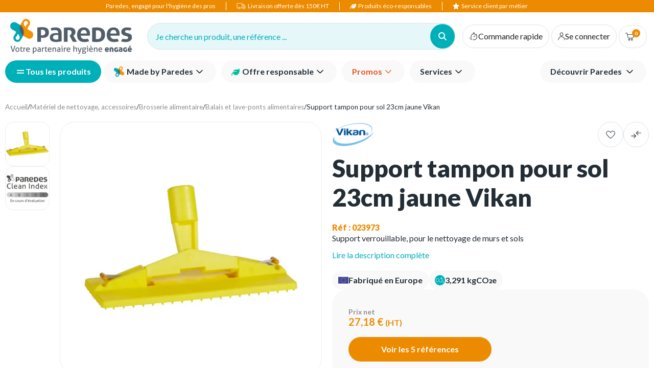

--- FILE ---
content_type: text/html; charset=utf-8
request_url: https://www.paredes.fr/hygiene-des-sols-et-des-surfaces/eponges-et-tampons-abrasifs/support-tampon-pour-sol-23cm-jaune-zid023973
body_size: 35011
content:
<!DOCTYPE html><html lang="fr-FR" data-critters-container=""><head>
    <meta charset="utf-8">
    <base href="/" />
    <meta name="viewport" content="width=device-width, initial-scale=1">
    <link rel="icon" type="image/x-icon" href="/assets/themes/paredes/img/favicon.png">
    <link rel="apple-touch-icon" href="/assets/themes/paredes/img/logo_apple_120x120.png">
    <link rel="apple-touch-icon" sizes="152x152" href="/assets/themes/paredes/img/logo_apple_152x152.png">
    <link rel="apple-touch-icon" sizes="180x180" href="/assets/themes/paredes/img/logo_apple_180x180.png">
    <link rel="apple-touch-icon" sizes="167x167" href="/assets/themes/paredes/img/logo_apple_167x167.png">
    <link rel="manifest" href="/assets/themes/paredes/manifest.webmanifest">
    <meta name="theme-color" content="#688dc3">
    <style>
      .svg-inline--fa {
        height: 1em;
      } /* fontawesome initial load optimization */
    </style>
  <link rel="stylesheet" href="/styles.0842d2134f902ee6.css"><meta property="og:locale" content="fr_FR"><title>Support tampon pour sol 23cm jaune Vikan - Balais et lave-ponts alimentaires</title><meta property="og:title" content="Support tampon pour sol 23cm jaune Vikan - Balais et lave-ponts alimentaires"><meta name="description" content="Commandez votre Support tampon pour sol 23cm jaune Vikan chez PAREDES, le partenaire hygiène engagé des professionnels. Stocks garantis. - Paredes"><meta property="og:description" content="Commandez votre Support tampon pour sol 23cm jaune Vikan chez PAREDES, le partenaire hygiène engagé des professionnels. Stocks garantis. - Paredes"><meta name="robots" content="index, follow"><meta property="og:type" content="Produit"><meta property="og:image" content="https://res.cloudinary.com/dvutyulln/image/upload/s--KcEREqxl--/c_pad,dpr_auto,f_auto,h_500,q_auto:eco,w_500/v1/produits/023973"><meta property="pwa-version" content="1.16.3 built Mon Jan 05 2026 16:57:47 GMT+0000 (Coordinated Universal Time) - configuration:paredes,production service-worker:false"><style ng-app-id="intershop-pwa">[_nghost-intershop-pwa-c1091297234]:empty{display:none}</style><style ng-app-id="intershop-pwa">.loading[_ngcontent-intershop-pwa-c3092141705]{position:absolute;inset:0;z-index:1;min-width:50px;min-height:50px;background:#fff url(/assets/img/loading.gif) center center no-repeat;opacity:.5}.loading-wrapper[_ngcontent-intershop-pwa-c3092141705]{position:relative;min-width:50px;min-height:50px}.loading-wrapper[_ngcontent-intershop-pwa-c3092141705]   .loading[_ngcontent-intershop-pwa-c3092141705]{opacity:1}</style><style ng-app-id="intershop-pwa">.design-view-wrapper[_ngcontent-intershop-pwa-c3161219483]{position:relative}.design-view-wrapper[_ngcontent-intershop-pwa-c3161219483] > .design-view-wrapper-actions[_ngcontent-intershop-pwa-c3161219483]{position:absolute;top:-43px;left:-2px;z-index:1000;display:none;align-items:center;justify-content:flex-end;color:#fff}.design-view-wrapper[_ngcontent-intershop-pwa-c3161219483] > .design-view-wrapper-actions[_ngcontent-intershop-pwa-c3161219483]   .name[_ngcontent-intershop-pwa-c3161219483]{padding:0 10px;white-space:nowrap}.design-view-wrapper[_ngcontent-intershop-pwa-c3161219483] > .design-view-wrapper-actions[_ngcontent-intershop-pwa-c3161219483]   .btn[_ngcontent-intershop-pwa-c3161219483]{margin-bottom:0;font-size:20px;color:#fff}.design-view-wrapper.pagelet.last-design-view-wrapper[_ngcontent-intershop-pwa-c3161219483]:hover{outline-width:3px;outline-style:solid;outline-offset:-1px}.design-view-wrapper.pagelet.last-design-view-wrapper[_ngcontent-intershop-pwa-c3161219483]:hover > .design-view-wrapper-actions[_ngcontent-intershop-pwa-c3161219483]{display:flex}.design-view-wrapper.pagelet.last-design-view-wrapper.slot[_ngcontent-intershop-pwa-c3161219483], .design-view-wrapper.pagelet.last-design-view-wrapper.include[_ngcontent-intershop-pwa-c3161219483]{min-width:100px;min-height:30px}.design-view-wrapper.pagelet.last-design-view-wrapper.pagelet[_ngcontent-intershop-pwa-c3161219483] > .design-view-wrapper-actions[_ngcontent-intershop-pwa-c3161219483]{background-color:#00b8d9}.design-view-wrapper.pagelet.last-design-view-wrapper.pagelet[_ngcontent-intershop-pwa-c3161219483]:hover{outline-color:#00b8d9}.design-view-wrapper.pagelet.last-design-view-wrapper.slot[_ngcontent-intershop-pwa-c3161219483] > .design-view-wrapper-actions[_ngcontent-intershop-pwa-c3161219483]{background-color:#399}.design-view-wrapper.pagelet.last-design-view-wrapper.slot[_ngcontent-intershop-pwa-c3161219483]:hover{outline-color:#399}.design-view-wrapper.pagelet.last-design-view-wrapper.include[_ngcontent-intershop-pwa-c3161219483] > .design-view-wrapper-actions[_ngcontent-intershop-pwa-c3161219483]{background-color:#ce5399}.design-view-wrapper.pagelet.last-design-view-wrapper.include[_ngcontent-intershop-pwa-c3161219483]:hover{outline-color:#ce5399}  .carousel-inner{overflow:inherit}</style><link rel="canonical" href="https://www.paredes.fr/support-tampon-pour-sol-23cm-jaune-vikan-zid023970_M"><meta property="og:url" content="https://www.paredes.fr/support-tampon-pour-sol-23cm-jaune-vikan-zid023970_M"></head>
  <body><!--nghm-->
    <ish-root ng-version="16.2.12" ngh="91" ng-server-context="ssr|hydration"><div class="d-flex flex-column min-vh-100"><header data-testing-id="page-header" class="top"><ish-header ngh="16"><ish-header-default class="ng-star-inserted" ngh="13"><div id="headerMain" class="header desktop"><div class="d-flex align-items-center justify-content-center px-4 py-1 bg-secondary text-white fs-3 no-print"><span class="d-none d-lg-block mr-5 pr-5 border-right border-white"><a href="/page/qui-sommes-nous" class="text-white">Paredes, engagé pour l'hygiène des pros</a></span><div class="d-none d-lg-block mr-5 pr-5 border-right border-white"><fa-icon class="ng-fa-icon" ngh="0"><svg role="img" aria-hidden="true" focusable="false" data-prefix="fas" data-icon="truck" class="svg-inline--fa fa-truck" xmlns="http://www.w3.org/2000/svg" viewBox="0 0 21 14"><path fill="currentColor" d="M19.9083 6.63337L16.85 3.29171C16.6083 3.03337 16.275 2.88337 15.925 2.88337H13.225V1.59171C13.225 0.900041 12.6583 0.333374 11.9667 0.333374H1.75833C1.06667 0.333374 0.5 0.900041 0.5 1.59171V10.525C0.5 11.2167 1.06667 11.7834 1.75833 11.7834H3.73333C3.95 12.875 4.90833 13.7 6.05833 13.7C7.20833 13.7 8.16667 12.875 8.38333 11.7834H11.9583C12.0667 11.7834 12.175 11.7667 12.275 11.7334V11.7834H13.9333C14.15 12.875 15.1083 13.7 16.2583 13.7C17.4083 13.7 18.3667 12.875 18.5833 11.7834H18.9667C19.6583 11.7834 20.225 11.2167 20.225 10.525V7.48337C20.225 7.16671 20.1083 6.86671 19.8917 6.63337H19.9083ZM16.1667 3.90837L18.7333 6.70837H15.7833C15.6 6.70837 15.4417 6.55837 15.4417 6.36671V3.79171H15.9083C16 3.79171 16.0917 3.83337 16.1583 3.90004L16.1667 3.90837ZM6.06667 12.775C5.26667 12.775 4.60833 12.125 4.60833 11.3167C4.60833 10.5084 5.25833 9.85837 6.06667 9.85837C6.875 9.85837 7.525 10.5084 7.525 11.3167C7.525 12.125 6.875 12.775 6.06667 12.775ZM11.9667 10.8584H8.39167C8.175 9.76671 7.21667 8.94171 6.06667 8.94171C4.91667 8.94171 3.95833 9.76671 3.74167 10.8584H1.75833C1.575 10.8584 1.41667 10.7084 1.41667 10.5167V1.59171C1.41667 1.40837 1.56667 1.25004 1.75833 1.25004H11.9667C12.15 1.25004 12.3083 1.40004 12.3083 1.59171V10.525C12.3083 10.7084 12.1583 10.8667 11.9667 10.8667V10.8584ZM16.275 12.775C15.475 12.775 14.8167 12.125 14.8167 11.3167C14.8167 10.5084 15.4667 9.85837 16.275 9.85837C17.0833 9.85837 17.7333 10.5084 17.7333 11.3167C17.7333 12.125 17.0833 12.775 16.275 12.775ZM18.9833 10.8584H18.6C18.3833 9.76671 17.425 8.94171 16.275 8.94171C15.125 8.94171 14.1667 9.76671 13.95 10.8584H13.175C13.2083 10.75 13.225 10.6334 13.225 10.5167V3.80004H14.5417V6.37504C14.5417 7.06671 15.1083 7.63337 15.8 7.63337H19.3333V10.525C19.3333 10.7084 19.1833 10.8667 18.9917 10.8667L18.9833 10.8584Z"></path></svg></fa-icon><span class="pl-1">Livraison offerte dès 150€ HT</span></div><div class="d-none d-lg-block mr-5 pr-5 border-right border-white"><fa-icon class="ng-fa-icon" ngh="0"><svg role="img" aria-hidden="true" focusable="false" data-prefix="fas" data-icon="leaf" class="svg-inline--fa fa-leaf" xmlns="http://www.w3.org/2000/svg" viewBox="0 0 512 512"><path fill="currentColor" d="M272 96c-78.6 0-145.1 51.5-167.7 122.5c33.6-17 71.5-26.5 111.7-26.5h88c8.8 0 16 7.2 16 16s-7.2 16-16 16H288 216s0 0 0 0c-16.6 0-32.7 1.9-48.3 5.4c-25.9 5.9-49.9 16.4-71.4 30.7c0 0 0 0 0 0C38.3 298.8 0 364.9 0 440v16c0 13.3 10.7 24 24 24s24-10.7 24-24V440c0-48.7 20.7-92.5 53.8-123.2C121.6 392.3 190.3 448 272 448l1 0c132.1-.7 239-130.9 239-291.4c0-42.6-7.5-83.1-21.1-119.6c-2.6-6.9-12.7-6.6-16.2-.1C455.9 72.1 418.7 96 376 96L272 96z"></path></svg></fa-icon><span><a href="/page/offre-responsable" class="text-white pl-1">Produits éco-responsables</a></span></div><div class="d-none d-lg-block mr-5 pr-5"><fa-icon class="ng-fa-icon" ngh="0"><svg role="img" aria-hidden="true" focusable="false" data-prefix="fas" data-icon="star" class="svg-inline--fa fa-star" xmlns="http://www.w3.org/2000/svg" viewBox="0 0 576 512"><path fill="currentColor" d="M316.9 18C311.6 7 300.4 0 288.1 0s-23.4 7-28.8 18L195 150.3 51.4 171.5c-12 1.8-22 10.2-25.7 21.7s-.7 24.2 7.9 32.7L137.8 329 113.2 474.7c-2 12 3 24.2 12.9 31.3s23 8 33.8 2.3l128.3-68.5 128.3 68.5c10.8 5.7 23.9 4.9 33.8-2.3s14.9-19.3 12.9-31.3L438.5 329 542.7 225.9c8.6-8.5 11.7-21.2 7.9-32.7s-13.7-19.9-25.7-21.7L381.2 150.3 316.9 18z"></path></svg></fa-icon><span><a href="/contact" class="text-white pl-1">Service client par métier</a></span></div></div><div class="mid-header container no-print"><div class="row align-items-center py-2 flex-nowrap justify-content-between pr-1"><div class="ml-5 logo-col"><a rel="home" routerlink="/home" role="img" data-testing-id="header-home-link-desktop" class="mr-5 logo ng-star-inserted" aria-label="Accueil" href="/home"></a><!----><!----></div><div class="col no-print ng-star-inserted"><custom-instantsearch-placeholder ngh="1"><div class="d-flex"><button class="d-flex align-items-center justify-content-between w-100 bg-primary-10 pl-4 pr-0 rounded-pill border-1 border shadow-none text-left"><span class="text-primary mr-8 fs-4">Je cherche un produit, une référence ...</span><span class="d-inline-block p-4 rounded-circle bg-primary"><fa-icon class="ng-fa-icon d-block text-white fs-4" ngh="0"><svg role="img" aria-hidden="true" focusable="false" data-prefix="fas" data-icon="magnifying-glass" class="svg-inline--fa fa-magnifying-glass" xmlns="http://www.w3.org/2000/svg" viewBox="0 0 512 512"><path fill="currentColor" d="M416 208c0 45.9-14.9 88.3-40 122.7L502.6 457.4c12.5 12.5 12.5 32.8 0 45.3s-32.8 12.5-45.3 0L330.7 376c-34.4 25.2-76.8 40-122.7 40C93.1 416 0 322.9 0 208S93.1 0 208 0S416 93.1 416 208zM208 352a144 144 0 1 0 0-288 144 144 0 1 0 0 288z"></path></svg></fa-icon></span></button><!----></div></custom-instantsearch-placeholder></div><!----><div class="mid-header-links position-static col d-flex flex-grow-0 align-items-center text-right pl-1 no-print"><ish-lazy-quickorder-link class="rounded-header border p-3 mr-1 no-print ng-star-inserted" ngh="2"><ish-quickorder-link class="ng-star-inserted" ngh="0"><a routerlink="/quick-order" rel="quick-order" class="header-link btn btn-reset d-flex align-items-center g-3" href="/quick-order"><fa-icon class="ng-fa-icon fs-4" ngh="0"><svg role="img" aria-hidden="true" focusable="false" data-prefix="fas" data-icon="stopwatch" class="svg-inline--fa fa-stopwatch" xmlns="http://www.w3.org/2000/svg" viewBox="0 0 25.46 23.56"><path fill="currentColor" d="M20.2099 7.4424 21.1599 6.4824C21.4299 6.2124 21.4299 5.7624 21.1599 5.4924 20.8799 5.2224 20.4399 5.2224 20.1699 5.4924L19.2199 6.4524C17.7899 5.2324 15.9799 4.4524 13.9999 4.3024V2.4524H15.1199C15.5099 2.4524 15.8199 2.1424 15.8199 1.7524 15.8199 1.3624 15.5099 1.0524 15.1199 1.0524H11.2799C10.8899 1.0524 10.5799 1.3624 10.5799 1.7524 10.5799 2.1424 10.8899 2.4524 11.2799 2.4524H12.5999V4.3124C9.3599 4.5524 6.5099 6.4524 5.0599 9.4124 4.8899 9.7624 5.0299 10.1824 5.3799 10.3524 5.7299 10.5224 6.1499 10.3724 6.3199 10.0324 7.6399 7.3424 10.3099 5.6724 13.2999 5.6724 17.5799 5.6724 21.0699 9.1524 21.0699 13.4424 21.0699 17.7324 17.5799 21.2124 13.2999 21.2124 12.5599 21.2124 11.8299 21.1124 11.1299 20.9024 10.7499 20.7924 10.3699 21.0124 10.2599 21.3824 10.1499 21.7524 10.3699 22.1424 10.7399 22.2524 11.5699 22.4924 12.4299 22.6124 13.2999 22.6124 18.3599 22.6124 22.4699 18.5024 22.4699 13.4424 22.4699 11.1424 21.6199 9.0524 20.2199 7.4424H20.2099ZM13.7902 13.9424 17.0702 10.6224C17.3402 10.3524 17.3402 9.9024 17.0702 9.6324 16.7902 9.3624 16.3502 9.3624 16.0802 9.6324L12.8002 12.9524C12.5302 13.2224 12.5302 13.6724 12.8002 13.9424 12.9402 14.0724 13.1102 14.1424 13.2902 14.1424 13.4702 14.1424 13.6502 14.0724 13.7902 13.9324V13.9424ZM7.8201 12.6024H4.2601V12.5924C3.8701 12.5924 3.5601 12.9024 3.5601 13.2924 3.5601 13.6824 3.8701 13.9924 4.2601 13.9924H7.8201V14.0024C8.2101 14.0024 8.5201 13.6924 8.5201 13.3024 8.5201 12.9124 8.2101 12.6024 7.8201 12.6024ZM7.03 17.4924C7.42 17.4924 7.73 17.1824 7.73 16.7924 7.73 16.4024 7.42 16.0924 7.03 16.0924H1.7V16.0824C1.31 16.0824 1 16.3924 1 16.7824 1 17.1724 1.31 17.4824 1.7 17.4824H7.03V17.4924ZM7.82 19.5524H4.24V19.5424C3.85 19.5424 3.54 19.8524 3.54 20.2424 3.54 20.6324 3.85 20.9424 4.24 20.9424H7.82V20.9524C8.21 20.9524 8.52 20.6424 8.52 20.2524 8.52 19.8624 8.21 19.5524 7.82 19.5524Z"></path></svg></fa-icon><span class="text-nowrap">Commande rapide</span></a></ish-quickorder-link><!----></ish-lazy-quickorder-link><!----><ish-login-status data-testing-id="user-status-desktop" class="rounded-header border p-3 mr-1" ngh="3"><a routerlink="/login" rel="nofollow" class="header-link btn btn-reset g-3 font-weight-normal ng-star-inserted" aria-label="Se connecter" href="/login?returnUrl=%2Faccount"><fa-icon class="ng-fa-icon fs-4" ngh="0"><svg role="img" aria-hidden="true" focusable="false" data-prefix="fas" data-icon="user" class="svg-inline--fa fa-user" xmlns="http://www.w3.org/2000/svg" viewBox="0 0 22 24"><path fill="currentColor" d="M21.1948 22.5194C21.1948 22.923 20.869 23.2499 20.4666 23.2499C20.0643 23.2499 19.7384 22.923 19.7384 22.5194C19.7384 19.3874 18.0726 16.4944 15.3691 14.9278C12.6656 13.3626 9.33407 13.3626 6.63045 14.9278C3.92692 16.4947 2.26113 19.3875 2.26113 22.5194C2.26113 22.923 1.93525 23.2499 1.53291 23.2499C1.13057 23.2499 0.804688 22.923 0.804688 22.5194C0.804688 18.865 2.74723 15.4902 5.90246 13.6622C9.05746 11.836 12.9423 11.836 16.0975 13.6622C19.2525 15.4903 21.1953 18.8652 21.1953 22.5194H21.1948ZM5.75658 6.01027C5.75658 3.88268 7.03462 1.96514 8.99352 1.15039C10.9524 0.335876 13.2081 0.786969 14.7065 2.2918C16.2066 3.79478 16.6563 6.05754 15.8443 8.02267C15.0324 9.98771 13.1208 11.2697 10.9996 11.2697C8.10315 11.2697 5.75644 8.91568 5.75644 6.01013L5.75658 6.01027ZM7.21302 6.01027C7.21302 7.54617 8.13606 8.93228 9.5506 9.52033C10.9652 10.1084 12.5945 9.78331 13.6778 8.6967C14.761 7.61008 15.0851 5.97558 14.4989 4.55656C13.9126 3.13754 12.5308 2.21166 10.9998 2.21166C9.99485 2.20801 9.0281 2.60613 8.3181 3.3202C7.60629 4.03242 7.20939 5.0022 7.21302 6.01027Z"></path></svg></fa-icon><span class="text-nowrap">Se connecter</span></a><!----><!----><!----><!----><!----></ish-login-status><ish-mini-basket data-testing-id="mini-basket" ngh="4"><!----><!----><div class="quick-cart-link rounded-header border p-3 ng-star-inserted"><button type="button" class="btn btn-reset d-flex align-items-center g-4-important mr-3"><span class="item-count-container ng-star-inserted"><fa-icon class="ng-fa-icon" ngh="0"><svg role="img" aria-hidden="true" focusable="false" data-prefix="fas" data-icon="cart-shopping" class="svg-inline--fa fa-cart-shopping" xmlns="http://www.w3.org/2000/svg" viewBox="0 0 24 23"><path fill="currentColor" d="M23.9 4.5 23.9 4.5C23.8 4.3 23.6 4.2 23.4 4.2H6L5.2.9C5.2.6 4.9.4 4.6.4H.7C.3.4 0 .7 0 1S.3 1.7.7 1.7H4.1L6.5 12.9C6.9 14.5 8.3 15.7 10.1 15.7H18.6C20.3 15.7 21.8 14.5 22.2 12.9L24 5C24 4.8 24 4.6 23.9 4.5ZM20.8 12.7C20.5 13.8 19.6 14.5 18.5 14.5H10C8.9 14.5 7.9 13.7 7.7 12.6L6.2 5.5H22.5L20.8 12.7ZM10.5 16.9C9.1 16.9 7.9 18.1 7.9 19.5 7.9 20.9 9.1 22.1 10.5 22.1 11.9 22.1 13.1 20.9 13.1 19.5 13.2 18.1 12 16.9 10.5 16.9ZM10.5 20.8C9.8 20.8 9.2 20.2 9.2 19.5 9.2 18.8 9.8 18.2 10.5 18.2 11.2 18.2 11.8 18.8 11.8 19.5 11.8 20.2 11.2 20.8 10.5 20.8ZM18 16.9C16.6 16.9 15.4 18.1 15.4 19.5 15.4 20.9 16.6 22.1 18 22.1 19.4 22.1 20.6 20.9 20.6 19.5 20.6 18.1 19.4 16.9 18 16.9ZM18 20.8C17.3 20.8 16.7 20.2 16.7 19.5 16.7 18.8 17.3 18.2 18 18.2S19.3 18.8 19.3 19.5C19.3 20.2 18.7 20.8 18 20.8Z"></path></svg></fa-icon><span class="badge badge-pill"><span class="badge-content">0</span></span></span><!----><!----></button></div><!----><!----></ish-mini-basket><!----></div></div><ish-header-navigation class="ng-tns-c2330860157-0 ng-star-inserted" ngh="12"><nav class="ng-tns-c2330860157-0"><div class="d-flex align-items-center g-3 ng-tns-c2330860157-0"><button type="button" class="btn btn-primary ng-tns-c2330860157-0"><div class="main-navigation-trigger ng-tns-c2330860157-0" data-active="false"><span class="main-navigation-trigger-top ng-tns-c2330860157-0"></span><span class="main-navigation-trigger-bottom ng-tns-c2330860157-0"></span></div><span class="ng-tns-c2330860157-0">Tous les produits</span></button><div class="flex-grow-1 ng-tns-c2330860157-0"><div class="d-flex align-items-center justify-content-between ng-tns-c2330860157-0"><div class="menu-left ng-tns-c2330860157-0"><ish-lazy-content-include includeid="include.paredes.menu.group.pagelet2-Include" class="ng-tns-c2330860157-0" ngh="10"><ish-content-include class="ng-star-inserted" ngh="9"><ish-content-design-view-wrapper class="content-design-view-wrapper ng-star-inserted" _nghost-intershop-pwa-c3161219483="" ngh="5"><ish-content-pagelet class="ng-star-inserted" ngh="8"><ish-content-design-view-wrapper _nghost-intershop-pwa-c3161219483="" ngh="6"><ish-cms-freestyle class="ng-star-inserted" ngh="7"><div class="h-100 ng-star-inserted"><ul class="list">
<li class="dropdown marquesexclusives"><a class="btn"><img style="padding-right: 5px;" src="https://res.cloudinary.com/dvutyulln/image/upload/v1728375670/Paredes.fr/picto_paredes.png"> Made by Paredes</a> <button class="dropdown-toggle"> <svg class="svg-inline--fa fa-angle-down" role="img" aria-hidden="true" focusable="false" data-prefix="fas" data-icon="angle-down" xmlns="http://www.w3.org/2000/svg" viewBox="0 0 16 10"> <path fill="currentColor" d="M7.99957 7.41834L1.72232 1.14109C1.55673 0.975489 1.35961 0.894822 1.13099 0.899086C0.90235 0.903364 0.70524 0.988301 0.539656 1.1539C0.374059 1.3195 0.29126 1.51661 0.29126 1.74523C0.29126 1.97386 0.374059 2.17097 0.539656 2.33657L6.93228 8.71638C7.08292 8.86702 7.25172 8.97866 7.43868 9.05131C7.62565 9.12395 7.81262 9.16027 7.99957 9.16027C8.18653 9.16027 8.3735 9.12395 8.56047 9.05131C8.74743 8.97866 8.91623 8.86702 9.06687 8.71638L15.4595 2.32375C15.6251 2.15815 15.7058 1.96318 15.7015 1.73881C15.6972 1.51447 15.6123 1.3195 15.4467 1.1539C15.2811 0.988301 15.084 0.905502 14.8553 0.905502C14.6267 0.905502 14.4296 0.988301 14.264 1.1539L7.99957 7.41834Z"></path> </svg> </button>
<div class="dropdown-menu no-submenu" data-menu-dropdown="true"><!-- <h3 class="dropdown-menu-title">Marques exclusives</h3>-->
<ul class="dropdown-menu-list">
<ul class="dropdown-menu-list">
<li><a href="/page/produits-made-by-paredes">Produits Made by Paredes</a></li>
<li><a href="/page/production-et-distribution">Industributeur<sup style="font-size: 14px;">®</sup></a></li>
</ul>
</ul>
</div>
</li>
</ul></div><!----></ish-cms-freestyle><!----><!----><!----></ish-content-design-view-wrapper></ish-content-pagelet><ish-content-pagelet class="ng-star-inserted" ngh="8"><ish-content-design-view-wrapper _nghost-intershop-pwa-c3161219483="" ngh="6"><ish-cms-freestyle class="ng-star-inserted" ngh="7"><div class="h-100 ng-star-inserted"><ul class="list"><!-- OFFRE RESPONSABLE -->
<li class="dropdown offreresponsable"><a class="btn"><svg class="svg-inline--fa fa-leaf" style="padding-right: 5px; color: #00c39c; padding-top: 2px;" role="img" aria-hidden="true" focusable="false" data-prefix="fas" data-icon="leaf" xmlns="http://www.w3.org/2000/svg" viewBox="0 0 512 512"> <path fill="currentColor" d="M272 96c-78.6 0-145.1 51.5-167.7 122.5c33.6-17 71.5-26.5 111.7-26.5h88c8.8 0 16 7.2 16 16s-7.2 16-16 16H288 216s0 0 0 0c-16.6 0-32.7 1.9-48.3 5.4c-25.9 5.9-49.9 16.4-71.4 30.7c0 0 0 0 0 0C38.3 298.8 0 364.9 0 440v16c0 13.3 10.7 24 24 24s24-10.7 24-24V440c0-48.7 20.7-92.5 53.8-123.2C121.6 392.3 190.3 448 272 448l1 0c132.1-.7 239-130.9 239-291.4c0-42.6-7.5-83.1-21.1-119.6c-2.6-6.9-12.7-6.6-16.2-.1C455.9 72.1 418.7 96 376 96L272 96z"></path> </svg>Offre responsable</a> <button class="dropdown-toggle"> <svg class="svg-inline--fa fa-angle-down" role="img" aria-hidden="true" focusable="false" data-prefix="fas" data-icon="angle-down" xmlns="http://www.w3.org/2000/svg" viewBox="0 0 16 10"> <path fill="currentColor" d="M7.99957 7.41834L1.72232 1.14109C1.55673 0.975489 1.35961 0.894822 1.13099 0.899086C0.90235 0.903364 0.70524 0.988301 0.539656 1.1539C0.374059 1.3195 0.29126 1.51661 0.29126 1.74523C0.29126 1.97386 0.374059 2.17097 0.539656 2.33657L6.93228 8.71638C7.08292 8.86702 7.25172 8.97866 7.43868 9.05131C7.62565 9.12395 7.81262 9.16027 7.99957 9.16027C8.18653 9.16027 8.3735 9.12395 8.56047 9.05131C8.74743 8.97866 8.91623 8.86702 9.06687 8.71638L15.4595 2.32375C15.6251 2.15815 15.7058 1.96318 15.7015 1.73881C15.6972 1.51447 15.6123 1.3195 15.4467 1.1539C15.2811 0.988301 15.084 0.905502 14.8553 0.905502C14.6267 0.905502 14.4296 0.988301 14.264 1.1539L7.99957 7.41834Z"></path> </svg> </button>
<div class="dropdown-menu no-submenu" data-menu-dropdown="true"><!--<h3 class="dropdown-menu-title">Offre responsable</h3>-->
<ul class="dropdown-menu-list">
<li><a href="/page/offre-responsable">Produits responsables</a></li>
<li><a href="/page/paredes-clean-index-impact-environnemental-de-nos-produits">Paredes Clean Index</a></li>
<li><a href="/page/paredes-renew-recyclage-et-reconditionnement-de-distributeurs">Paredes Renew</a></li>
<li><a href="/page/eco-attitude-pour-toujours-mieux-consommer">Éco Attitude</a></li>
<li><a href="/page/notre-politique-rse">Notre politique RSE</a></li>
</ul>
</div>
</li>
</ul></div><!----></ish-cms-freestyle><!----><!----><!----></ish-content-design-view-wrapper></ish-content-pagelet><ish-content-pagelet class="ng-star-inserted" ngh="8"><ish-content-design-view-wrapper _nghost-intershop-pwa-c3161219483="" ngh="6"><ish-cms-freestyle class="ng-star-inserted" ngh="7"><div class="h-100 ng-star-inserted"><!-- BONS PLANS -->
<ul class="list">
<li class="dropdown bonsplans"><a class="btn">Promos</a> <button class="dropdown-toggle"> <svg class="svg-inline--fa fa-angle-down" role="img" aria-hidden="true" focusable="false" data-prefix="fas" data-icon="angle-down" xmlns="http://www.w3.org/2000/svg" viewBox="0 0 16 10"> <path fill="currentColor" d="M7.99957 7.41834L1.72232 1.14109C1.55673 0.975489 1.35961 0.894822 1.13099 0.899086C0.90235 0.903364 0.70524 0.988301 0.539656 1.1539C0.374059 1.3195 0.29126 1.51661 0.29126 1.74523C0.29126 1.97386 0.374059 2.17097 0.539656 2.33657L6.93228 8.71638C7.08292 8.86702 7.25172 8.97866 7.43868 9.05131C7.62565 9.12395 7.81262 9.16027 7.99957 9.16027C8.18653 9.16027 8.3735 9.12395 8.56047 9.05131C8.74743 8.97866 8.91623 8.86702 9.06687 8.71638L15.4595 2.32375C15.6251 2.15815 15.7058 1.96318 15.7015 1.73881C15.6972 1.51447 15.6123 1.3195 15.4467 1.1539C15.2811 0.988301 15.084 0.905502 14.8553 0.905502C14.6267 0.905502 14.4296 0.988301 14.264 1.1539L7.99957 7.41834Z"></path> </svg> </button>
<div class="dropdown-menu no-submenu" data-menu-dropdown="true"><!--<h3 class="dropdown-menu-title">Bons plans</h3>-->
<ul class="dropdown-menu-list">
<li><a href="/promos/tous-les-produits-bons-plans_B01_B0110.html">Toutes les promos</a></li>
</ul>
</div>
</li>
</ul></div><!----></ish-cms-freestyle><!----><!----><!----></ish-content-design-view-wrapper></ish-content-pagelet><ish-content-pagelet class="ng-star-inserted" ngh="8"><ish-content-design-view-wrapper _nghost-intershop-pwa-c3161219483="" ngh="6"><ish-cms-freestyle class="ng-star-inserted" ngh="7"><div class="h-100 ng-star-inserted"><!-- SERVICES -->
<ul class="list">
<li class="dropdown services"><a class="btn">Services</a> <button class="dropdown-toggle"> <svg class="svg-inline--fa fa-angle-down" role="img" aria-hidden="true" focusable="false" data-prefix="fas" data-icon="angle-down" xmlns="http://www.w3.org/2000/svg" viewBox="0 0 16 10"> <path fill="currentColor" d="M7.99957 7.41834L1.72232 1.14109C1.55673 0.975489 1.35961 0.894822 1.13099 0.899086C0.90235 0.903364 0.70524 0.988301 0.539656 1.1539C0.374059 1.3195 0.29126 1.51661 0.29126 1.74523C0.29126 1.97386 0.374059 2.17097 0.539656 2.33657L6.93228 8.71638C7.08292 8.86702 7.25172 8.97866 7.43868 9.05131C7.62565 9.12395 7.81262 9.16027 7.99957 9.16027C8.18653 9.16027 8.3735 9.12395 8.56047 9.05131C8.74743 8.97866 8.91623 8.86702 9.06687 8.71638L15.4595 2.32375C15.6251 2.15815 15.7058 1.96318 15.7015 1.73881C15.6972 1.51447 15.6123 1.3195 15.4467 1.1539C15.2811 0.988301 15.084 0.905502 14.8553 0.905502C14.6267 0.905502 14.4296 0.988301 14.264 1.1539L7.99957 7.41834Z"></path> </svg> </button>
<div class="dropdown-menu no-submenu" data-menu-dropdown="true"><!--<h3 class="dropdown-menu-title">Services</h3>-->
<ul class="dropdown-menu-list">
<li><a href="/page/solution-sante">Solutions santé</a></li>
<li><a href="/page/solutions-industrie">Solutions industrie</a></li>
<li><a href="/page/solutions-collectivites">Solutions collectivités</a></li>
<li><a href="/page/solution-entreprise-de-proprete">Solutions Entreprises de Propreté</a></li>
<li><a href="/page/nos-solutions-digitales">Solutions digitales</a></li>
</ul>
</div>
</li>
</ul></div><!----></ish-cms-freestyle><!----><!----><!----></ish-content-design-view-wrapper></ish-content-pagelet><!----><!----><!----></ish-content-design-view-wrapper><!----><!----></ish-content-include><!----></ish-lazy-content-include></div><div class="menu-right ng-tns-c2330860157-0"><ish-lazy-content-include includeid="include.paredes.menu.group2.pagelet2-Include" class="ng-tns-c2330860157-0" ngh="10"><ish-content-include class="ng-star-inserted" ngh="11"><ish-content-design-view-wrapper class="content-design-view-wrapper ng-star-inserted" _nghost-intershop-pwa-c3161219483="" ngh="6"><ish-content-pagelet class="ng-star-inserted" ngh="8"><ish-content-design-view-wrapper _nghost-intershop-pwa-c3161219483="" ngh="6"><ish-cms-freestyle class="ng-star-inserted" ngh="7"><div class="h-100 ng-star-inserted"><!-- AGENCES -->
<ul class="list"><!--<li class="dropdown agences"><a class="btn">Agences</a> <button class="dropdown-toggle"> <svg class="svg-inline--fa fa-angle-down" role="img" aria-hidden="true" focusable="false" data-prefix="fas" data-icon="angle-down" xmlns="http://www.w3.org/2000/svg" viewbox="0 0 16 10"> <path fill="currentColor" d="M7.99957 7.41834L1.72232 1.14109C1.55673 0.975489 1.35961 0.894822 1.13099 0.899086C0.90235 0.903364 0.70524 0.988301 0.539656 1.1539C0.374059 1.3195 0.29126 1.51661 0.29126 1.74523C0.29126 1.97386 0.374059 2.17097 0.539656 2.33657L6.93228 8.71638C7.08292 8.86702 7.25172 8.97866 7.43868 9.05131C7.62565 9.12395 7.81262 9.16027 7.99957 9.16027C8.18653 9.16027 8.3735 9.12395 8.56047 9.05131C8.74743 8.97866 8.91623 8.86702 9.06687 8.71638L15.4595 2.32375C15.6251 2.15815 15.7058 1.96318 15.7015 1.73881C15.6972 1.51447 15.6123 1.3195 15.4467 1.1539C15.2811 0.988301 15.084 0.905502 14.8553 0.905502C14.6267 0.905502 14.4296 0.988301 14.264 1.1539L7.99957 7.41834Z"></path> </svg> </button>
<div class="dropdown-menu no-submenu" data-menu-dropdown="true">
<ul class="dropdown-menu-list">
<li><a href="/page/agence-commerciale-lyon">Paredes Lyon</a></li>
<li><a href="/page/agence-commerciale-rennes">Paredes Rennes</a></li>
<li><a href="/page/agence-commerciale-lille">Paredes Lille</a></li>
<li><a href="/page/agence-commerciale-paris">Paredes Paris</a></li>
<li><a href="/page/agence-commerciale-troyes">Paredes Troyes</a></li>
<li><a href="/page/agence-commerciale-mulhouse">Paredes Mulhouse</a></li>
<li><a href="/page/agence-commerciale-limoges">Paredes Limoges</a></li>
<li><a href="/page/agence-commerciale-toulouse">Paredes Toulouse</a></li>
<li><a href="/page/agence-commerciale-marseille">Paredes Marseille</a></li>
<li><a href="/page/agences">Toutes nos agences</a></li>
</ul>
</div>
</li>--> <!-- Groupe Paredes Orapi -->
<li class="dropdown agences"><a class="btn">Découvrir Paredes</a>&nbsp;<button class="dropdown-toggle"> <svg class="svg-inline--fa fa-angle-down" role="img" aria-hidden="true" focusable="false" data-prefix="fas" data-icon="angle-down" xmlns="http://www.w3.org/2000/svg" viewBox="0 0 16 10"> <path fill="currentColor" d="M7.99957 7.41834L1.72232 1.14109C1.55673 0.975489 1.35961 0.894822 1.13099 0.899086C0.90235 0.903364 0.70524 0.988301 0.539656 1.1539C0.374059 1.3195 0.29126 1.51661 0.29126 1.74523C0.29126 1.97386 0.374059 2.17097 0.539656 2.33657L6.93228 8.71638C7.08292 8.86702 7.25172 8.97866 7.43868 9.05131C7.62565 9.12395 7.81262 9.16027 7.99957 9.16027C8.18653 9.16027 8.3735 9.12395 8.56047 9.05131C8.74743 8.97866 8.91623 8.86702 9.06687 8.71638L15.4595 2.32375C15.6251 2.15815 15.7058 1.96318 15.7015 1.73881C15.6972 1.51447 15.6123 1.3195 15.4467 1.1539C15.2811 0.988301 15.084 0.905502 14.8553 0.905502C14.6267 0.905502 14.4296 0.988301 14.264 1.1539L7.99957 7.41834Z"></path> </svg> </button>
<div class="dropdown-menu no-submenu" data-menu-dropdown="true">
<ul class="dropdown-menu-list">
<li><a href="/page/qui-sommes-nous">Paredes</a></li>
<li><a href="/page/production-et-distribution">Industributeur <sup style="font-size: 14px;">®</sup></a></li>
<li><a href="/page/notre-politique-rse">Notre politique RSE</a></li>
<li><a href="/page/universite-paredes">Les formations Université Paredes</a></li>
<li><a href="/page/pourquoi-nous-rejoindre">Nous rejoindre</a></li>
<li><a href="/page/actualites">Nos actualités</a></li>
<li><a href="/page/agences">Nos agences</a></li>
<li><a href="/page/groupe-paredes-orapi">Groupe Paredes Orapi</a></li>
</ul>
</div>
</li>
</ul></div><!----></ish-cms-freestyle><!----><!----><!----></ish-content-design-view-wrapper></ish-content-pagelet><!----><!----><!----></ish-content-design-view-wrapper><!----><!----></ish-content-include><!----></ish-lazy-content-include></div></div><div class="main-navigation-overlay ng-tns-c2330860157-0"><div class="container h-100 ng-tns-c2330860157-0"></div></div></div></div></nav><div class="main-navigation-overlay ng-tns-c2330860157-0 ng-trigger ng-trigger-navigationToggle" style="opacity: 0;"><div class="container h-100 ng-tns-c2330860157-0"><div ishclickoutside="" class="main-navigation-content ng-tns-c2330860157-0"><div class="main-navigation-content-main ng-tns-c2330860157-0"><p class="h3 mb-4 px-4 ng-tns-c2330860157-0">Univers</p><div class="flex-grow-1 scrollable-y ng-tns-c2330860157-0"><!----><!----><!----><!----><!----><!----><!----><!----><!----><!----><!----><!----><!----><!----><!----><!----><!----><!----><!----><!----><!----><!----><!----><!----><!----><!----><!----><!----><a class="w-100 btn-reset d-flex align-items-center g-4 px-4 py-2 rounded-pill border-0 text-left text-gray-500 text-black-hover basic-transition ng-tns-c2330860157-0 ng-star-inserted" href="/essuyage/essuyage_A01_A01.html" style=""><fa-icon class="ng-fa-icon fs-30px text-primary ng-tns-c2330860157-0" ngh="0"><svg role="img" aria-hidden="true" focusable="false" data-prefix="fas" data-icon="angle-right" class="svg-inline--fa fa-angle-right" xmlns="http://www.w3.org/2000/svg" viewBox="0 0 10 16"><path fill="currentColor" d="M7.35901 7.99999L1.08176 1.72274C0.916163 1.55714 0.835496 1.36003 0.83976 1.1314C0.844038 0.902762 0.928975 0.705652 1.09457 0.540068C1.26017 0.374471 1.45728 0.291672 1.68591 0.291672C1.91453 0.291672 2.11164 0.374471 2.27724 0.540068L8.65705 6.93269C8.80769 7.08333 8.91934 7.25213 8.99199 7.43909C9.06463 7.62606 9.10095 7.81303 9.10095 7.99999C9.10095 8.18694 9.06463 8.37391 8.99199 8.56088C8.91934 8.74784 8.80769 8.91664 8.65705 9.06728L2.26443 15.4599C2.09883 15.6255 1.90385 15.7062 1.67949 15.7019C1.45514 15.6976 1.26017 15.6127 1.09457 15.4471C0.928975 15.2815 0.846176 15.0844 0.846176 14.8558C0.846176 14.6271 0.928975 14.43 1.09457 14.2644L7.35901 7.99999Z"></path></svg></fa-icon><span class="font-weight-semibold font-size-lg ng-tns-c2330860157-0">Essuyage</span></a><!----><!----><!----><!----><!----><a class="w-100 btn-reset d-flex align-items-center g-4 px-4 py-2 rounded-pill border-0 text-left text-gray-500 text-black-hover basic-transition ng-tns-c2330860157-0 ng-star-inserted" href="/papier-toilette/papier-toilette_A02_A02.html" style=""><fa-icon class="ng-fa-icon fs-30px text-primary ng-tns-c2330860157-0" ngh="0"><svg role="img" aria-hidden="true" focusable="false" data-prefix="fas" data-icon="angle-right" class="svg-inline--fa fa-angle-right" xmlns="http://www.w3.org/2000/svg" viewBox="0 0 10 16"><path fill="currentColor" d="M7.35901 7.99999L1.08176 1.72274C0.916163 1.55714 0.835496 1.36003 0.83976 1.1314C0.844038 0.902762 0.928975 0.705652 1.09457 0.540068C1.26017 0.374471 1.45728 0.291672 1.68591 0.291672C1.91453 0.291672 2.11164 0.374471 2.27724 0.540068L8.65705 6.93269C8.80769 7.08333 8.91934 7.25213 8.99199 7.43909C9.06463 7.62606 9.10095 7.81303 9.10095 7.99999C9.10095 8.18694 9.06463 8.37391 8.99199 8.56088C8.91934 8.74784 8.80769 8.91664 8.65705 9.06728L2.26443 15.4599C2.09883 15.6255 1.90385 15.7062 1.67949 15.7019C1.45514 15.6976 1.26017 15.6127 1.09457 15.4471C0.928975 15.2815 0.846176 15.0844 0.846176 14.8558C0.846176 14.6271 0.928975 14.43 1.09457 14.2644L7.35901 7.99999Z"></path></svg></fa-icon><span class="font-weight-semibold font-size-lg ng-tns-c2330860157-0">Papier toilette</span></a><!----><!----><!----><!----><!----><a class="w-100 btn-reset d-flex align-items-center g-4 px-4 py-2 rounded-pill border-0 text-left text-gray-500 text-black-hover basic-transition ng-tns-c2330860157-0 ng-star-inserted" href="/protection-individuelle/protection-individuelle_A03_A03.html" style=""><fa-icon class="ng-fa-icon fs-30px text-primary ng-tns-c2330860157-0" ngh="0"><svg role="img" aria-hidden="true" focusable="false" data-prefix="fas" data-icon="angle-right" class="svg-inline--fa fa-angle-right" xmlns="http://www.w3.org/2000/svg" viewBox="0 0 10 16"><path fill="currentColor" d="M7.35901 7.99999L1.08176 1.72274C0.916163 1.55714 0.835496 1.36003 0.83976 1.1314C0.844038 0.902762 0.928975 0.705652 1.09457 0.540068C1.26017 0.374471 1.45728 0.291672 1.68591 0.291672C1.91453 0.291672 2.11164 0.374471 2.27724 0.540068L8.65705 6.93269C8.80769 7.08333 8.91934 7.25213 8.99199 7.43909C9.06463 7.62606 9.10095 7.81303 9.10095 7.99999C9.10095 8.18694 9.06463 8.37391 8.99199 8.56088C8.91934 8.74784 8.80769 8.91664 8.65705 9.06728L2.26443 15.4599C2.09883 15.6255 1.90385 15.7062 1.67949 15.7019C1.45514 15.6976 1.26017 15.6127 1.09457 15.4471C0.928975 15.2815 0.846176 15.0844 0.846176 14.8558C0.846176 14.6271 0.928975 14.43 1.09457 14.2644L7.35901 7.99999Z"></path></svg></fa-icon><span class="font-weight-semibold font-size-lg ng-tns-c2330860157-0">Protection individuelle</span></a><!----><!----><!----><!----><!----><a class="w-100 btn-reset d-flex align-items-center g-4 px-4 py-2 rounded-pill border-0 text-left text-gray-500 text-black-hover basic-transition ng-tns-c2330860157-0 ng-star-inserted" href="/hygiene-corporelle/hygiene-corporelle_A04_A04.html" style=""><fa-icon class="ng-fa-icon fs-30px text-primary ng-tns-c2330860157-0" ngh="0"><svg role="img" aria-hidden="true" focusable="false" data-prefix="fas" data-icon="angle-right" class="svg-inline--fa fa-angle-right" xmlns="http://www.w3.org/2000/svg" viewBox="0 0 10 16"><path fill="currentColor" d="M7.35901 7.99999L1.08176 1.72274C0.916163 1.55714 0.835496 1.36003 0.83976 1.1314C0.844038 0.902762 0.928975 0.705652 1.09457 0.540068C1.26017 0.374471 1.45728 0.291672 1.68591 0.291672C1.91453 0.291672 2.11164 0.374471 2.27724 0.540068L8.65705 6.93269C8.80769 7.08333 8.91934 7.25213 8.99199 7.43909C9.06463 7.62606 9.10095 7.81303 9.10095 7.99999C9.10095 8.18694 9.06463 8.37391 8.99199 8.56088C8.91934 8.74784 8.80769 8.91664 8.65705 9.06728L2.26443 15.4599C2.09883 15.6255 1.90385 15.7062 1.67949 15.7019C1.45514 15.6976 1.26017 15.6127 1.09457 15.4471C0.928975 15.2815 0.846176 15.0844 0.846176 14.8558C0.846176 14.6271 0.928975 14.43 1.09457 14.2644L7.35901 7.99999Z"></path></svg></fa-icon><span class="font-weight-semibold font-size-lg ng-tns-c2330860157-0">Hygiène corporelle</span></a><!----><!----><!----><!----><!----><a class="w-100 btn-reset d-flex align-items-center g-4 px-4 py-2 rounded-pill border-0 text-left text-gray-500 text-black-hover basic-transition ng-tns-c2330860157-0 ng-star-inserted" href="/produits-dentretien/produits-dentretien_A05_A05.html" style=""><fa-icon class="ng-fa-icon fs-30px text-primary ng-tns-c2330860157-0" ngh="0"><svg role="img" aria-hidden="true" focusable="false" data-prefix="fas" data-icon="angle-right" class="svg-inline--fa fa-angle-right" xmlns="http://www.w3.org/2000/svg" viewBox="0 0 10 16"><path fill="currentColor" d="M7.35901 7.99999L1.08176 1.72274C0.916163 1.55714 0.835496 1.36003 0.83976 1.1314C0.844038 0.902762 0.928975 0.705652 1.09457 0.540068C1.26017 0.374471 1.45728 0.291672 1.68591 0.291672C1.91453 0.291672 2.11164 0.374471 2.27724 0.540068L8.65705 6.93269C8.80769 7.08333 8.91934 7.25213 8.99199 7.43909C9.06463 7.62606 9.10095 7.81303 9.10095 7.99999C9.10095 8.18694 9.06463 8.37391 8.99199 8.56088C8.91934 8.74784 8.80769 8.91664 8.65705 9.06728L2.26443 15.4599C2.09883 15.6255 1.90385 15.7062 1.67949 15.7019C1.45514 15.6976 1.26017 15.6127 1.09457 15.4471C0.928975 15.2815 0.846176 15.0844 0.846176 14.8558C0.846176 14.6271 0.928975 14.43 1.09457 14.2644L7.35901 7.99999Z"></path></svg></fa-icon><span class="font-weight-semibold font-size-lg ng-tns-c2330860157-0">Produits d'entretien</span></a><!----><!----><!----><!----><!----><a class="w-100 btn-reset d-flex align-items-center g-4 px-4 py-2 rounded-pill border-0 text-left text-gray-500 text-black-hover basic-transition ng-tns-c2330860157-0 ng-star-inserted" href="/hygiene-en-cuisine/hygiene-en-cuisine_A06_A06.html" style=""><fa-icon class="ng-fa-icon fs-30px text-primary ng-tns-c2330860157-0" ngh="0"><svg role="img" aria-hidden="true" focusable="false" data-prefix="fas" data-icon="angle-right" class="svg-inline--fa fa-angle-right" xmlns="http://www.w3.org/2000/svg" viewBox="0 0 10 16"><path fill="currentColor" d="M7.35901 7.99999L1.08176 1.72274C0.916163 1.55714 0.835496 1.36003 0.83976 1.1314C0.844038 0.902762 0.928975 0.705652 1.09457 0.540068C1.26017 0.374471 1.45728 0.291672 1.68591 0.291672C1.91453 0.291672 2.11164 0.374471 2.27724 0.540068L8.65705 6.93269C8.80769 7.08333 8.91934 7.25213 8.99199 7.43909C9.06463 7.62606 9.10095 7.81303 9.10095 7.99999C9.10095 8.18694 9.06463 8.37391 8.99199 8.56088C8.91934 8.74784 8.80769 8.91664 8.65705 9.06728L2.26443 15.4599C2.09883 15.6255 1.90385 15.7062 1.67949 15.7019C1.45514 15.6976 1.26017 15.6127 1.09457 15.4471C0.928975 15.2815 0.846176 15.0844 0.846176 14.8558C0.846176 14.6271 0.928975 14.43 1.09457 14.2644L7.35901 7.99999Z"></path></svg></fa-icon><span class="font-weight-semibold font-size-lg ng-tns-c2330860157-0">Hygiène en cuisine</span></a><!----><!----><!----><!----><!----><a class="w-100 btn-reset d-flex align-items-center g-4 px-4 py-2 rounded-pill border-0 text-left text-gray-500 text-black-hover basic-transition ng-tns-c2330860157-0 ng-star-inserted" href="/hygiene-du-linge/hygiene-du-linge_A07_A07.html" style=""><fa-icon class="ng-fa-icon fs-30px text-primary ng-tns-c2330860157-0" ngh="0"><svg role="img" aria-hidden="true" focusable="false" data-prefix="fas" data-icon="angle-right" class="svg-inline--fa fa-angle-right" xmlns="http://www.w3.org/2000/svg" viewBox="0 0 10 16"><path fill="currentColor" d="M7.35901 7.99999L1.08176 1.72274C0.916163 1.55714 0.835496 1.36003 0.83976 1.1314C0.844038 0.902762 0.928975 0.705652 1.09457 0.540068C1.26017 0.374471 1.45728 0.291672 1.68591 0.291672C1.91453 0.291672 2.11164 0.374471 2.27724 0.540068L8.65705 6.93269C8.80769 7.08333 8.91934 7.25213 8.99199 7.43909C9.06463 7.62606 9.10095 7.81303 9.10095 7.99999C9.10095 8.18694 9.06463 8.37391 8.99199 8.56088C8.91934 8.74784 8.80769 8.91664 8.65705 9.06728L2.26443 15.4599C2.09883 15.6255 1.90385 15.7062 1.67949 15.7019C1.45514 15.6976 1.26017 15.6127 1.09457 15.4471C0.928975 15.2815 0.846176 15.0844 0.846176 14.8558C0.846176 14.6271 0.928975 14.43 1.09457 14.2644L7.35901 7.99999Z"></path></svg></fa-icon><span class="font-weight-semibold font-size-lg ng-tns-c2330860157-0">Hygiène du linge</span></a><!----><!----><!----><!----><!----><a class="w-100 btn-reset d-flex align-items-center g-4 px-4 py-2 rounded-pill border-0 text-left text-gray-500 text-black-hover basic-transition ng-tns-c2330860157-0 ng-star-inserted" href="/art-de-la-table/art-de-la-table_A08_A08.html" style=""><fa-icon class="ng-fa-icon fs-30px text-primary ng-tns-c2330860157-0" ngh="0"><svg role="img" aria-hidden="true" focusable="false" data-prefix="fas" data-icon="angle-right" class="svg-inline--fa fa-angle-right" xmlns="http://www.w3.org/2000/svg" viewBox="0 0 10 16"><path fill="currentColor" d="M7.35901 7.99999L1.08176 1.72274C0.916163 1.55714 0.835496 1.36003 0.83976 1.1314C0.844038 0.902762 0.928975 0.705652 1.09457 0.540068C1.26017 0.374471 1.45728 0.291672 1.68591 0.291672C1.91453 0.291672 2.11164 0.374471 2.27724 0.540068L8.65705 6.93269C8.80769 7.08333 8.91934 7.25213 8.99199 7.43909C9.06463 7.62606 9.10095 7.81303 9.10095 7.99999C9.10095 8.18694 9.06463 8.37391 8.99199 8.56088C8.91934 8.74784 8.80769 8.91664 8.65705 9.06728L2.26443 15.4599C2.09883 15.6255 1.90385 15.7062 1.67949 15.7019C1.45514 15.6976 1.26017 15.6127 1.09457 15.4471C0.928975 15.2815 0.846176 15.0844 0.846176 14.8558C0.846176 14.6271 0.928975 14.43 1.09457 14.2644L7.35901 7.99999Z"></path></svg></fa-icon><span class="font-weight-semibold font-size-lg ng-tns-c2330860157-0">Art de la table</span></a><!----><!----><!----><!----><!----><a class="w-100 btn-reset d-flex align-items-center g-4 px-4 py-2 rounded-pill border-0 text-left text-gray-500 text-black-hover basic-transition ng-tns-c2330860157-0 ng-star-inserted" href="/films-et-contenants-alimentaires/films-et-contenants-alimentaires_A09_A09.html" style=""><fa-icon class="ng-fa-icon fs-30px text-primary ng-tns-c2330860157-0" ngh="0"><svg role="img" aria-hidden="true" focusable="false" data-prefix="fas" data-icon="angle-right" class="svg-inline--fa fa-angle-right" xmlns="http://www.w3.org/2000/svg" viewBox="0 0 10 16"><path fill="currentColor" d="M7.35901 7.99999L1.08176 1.72274C0.916163 1.55714 0.835496 1.36003 0.83976 1.1314C0.844038 0.902762 0.928975 0.705652 1.09457 0.540068C1.26017 0.374471 1.45728 0.291672 1.68591 0.291672C1.91453 0.291672 2.11164 0.374471 2.27724 0.540068L8.65705 6.93269C8.80769 7.08333 8.91934 7.25213 8.99199 7.43909C9.06463 7.62606 9.10095 7.81303 9.10095 7.99999C9.10095 8.18694 9.06463 8.37391 8.99199 8.56088C8.91934 8.74784 8.80769 8.91664 8.65705 9.06728L2.26443 15.4599C2.09883 15.6255 1.90385 15.7062 1.67949 15.7019C1.45514 15.6976 1.26017 15.6127 1.09457 15.4471C0.928975 15.2815 0.846176 15.0844 0.846176 14.8558C0.846176 14.6271 0.928975 14.43 1.09457 14.2644L7.35901 7.99999Z"></path></svg></fa-icon><span class="font-weight-semibold font-size-lg ng-tns-c2330860157-0">Films et contenants alimentaires</span></a><!----><!----><!----><!----><!----><a class="w-100 btn-reset d-flex align-items-center g-4 px-4 py-2 rounded-pill border-0 text-left text-gray-500 text-black-hover basic-transition ng-tns-c2330860157-0 ng-star-inserted" href="/collecte-des-dechets/collecte-des-dechets_A10_A10.html" style=""><fa-icon class="ng-fa-icon fs-30px text-primary ng-tns-c2330860157-0" ngh="0"><svg role="img" aria-hidden="true" focusable="false" data-prefix="fas" data-icon="angle-right" class="svg-inline--fa fa-angle-right" xmlns="http://www.w3.org/2000/svg" viewBox="0 0 10 16"><path fill="currentColor" d="M7.35901 7.99999L1.08176 1.72274C0.916163 1.55714 0.835496 1.36003 0.83976 1.1314C0.844038 0.902762 0.928975 0.705652 1.09457 0.540068C1.26017 0.374471 1.45728 0.291672 1.68591 0.291672C1.91453 0.291672 2.11164 0.374471 2.27724 0.540068L8.65705 6.93269C8.80769 7.08333 8.91934 7.25213 8.99199 7.43909C9.06463 7.62606 9.10095 7.81303 9.10095 7.99999C9.10095 8.18694 9.06463 8.37391 8.99199 8.56088C8.91934 8.74784 8.80769 8.91664 8.65705 9.06728L2.26443 15.4599C2.09883 15.6255 1.90385 15.7062 1.67949 15.7019C1.45514 15.6976 1.26017 15.6127 1.09457 15.4471C0.928975 15.2815 0.846176 15.0844 0.846176 14.8558C0.846176 14.6271 0.928975 14.43 1.09457 14.2644L7.35901 7.99999Z"></path></svg></fa-icon><span class="font-weight-semibold font-size-lg ng-tns-c2330860157-0">Collecte des déchets</span></a><!----><!----><!----><!----><!----><a class="w-100 btn-reset d-flex align-items-center g-4 px-4 py-2 rounded-pill border-0 text-left text-gray-500 text-black-hover basic-transition ng-tns-c2330860157-0 ng-star-inserted" href="/materiel-de-nettoyage-accessoires/materiel-de-nettoyage-accessoires_A11_A11.html" style=""><fa-icon class="ng-fa-icon fs-30px text-primary ng-tns-c2330860157-0" ngh="0"><svg role="img" aria-hidden="true" focusable="false" data-prefix="fas" data-icon="angle-right" class="svg-inline--fa fa-angle-right" xmlns="http://www.w3.org/2000/svg" viewBox="0 0 10 16"><path fill="currentColor" d="M7.35901 7.99999L1.08176 1.72274C0.916163 1.55714 0.835496 1.36003 0.83976 1.1314C0.844038 0.902762 0.928975 0.705652 1.09457 0.540068C1.26017 0.374471 1.45728 0.291672 1.68591 0.291672C1.91453 0.291672 2.11164 0.374471 2.27724 0.540068L8.65705 6.93269C8.80769 7.08333 8.91934 7.25213 8.99199 7.43909C9.06463 7.62606 9.10095 7.81303 9.10095 7.99999C9.10095 8.18694 9.06463 8.37391 8.99199 8.56088C8.91934 8.74784 8.80769 8.91664 8.65705 9.06728L2.26443 15.4599C2.09883 15.6255 1.90385 15.7062 1.67949 15.7019C1.45514 15.6976 1.26017 15.6127 1.09457 15.4471C0.928975 15.2815 0.846176 15.0844 0.846176 14.8558C0.846176 14.6271 0.928975 14.43 1.09457 14.2644L7.35901 7.99999Z"></path></svg></fa-icon><span class="font-weight-semibold font-size-lg ng-tns-c2330860157-0">Matériel de nettoyage, accessoires</span></a><!----><!----><!----><!----><!----><a class="w-100 btn-reset d-flex align-items-center g-4 px-4 py-2 rounded-pill border-0 text-left text-gray-500 text-black-hover basic-transition ng-tns-c2330860157-0 ng-star-inserted" href="/desodorisation/desodorisation_A12_A12.html" style=""><fa-icon class="ng-fa-icon fs-30px text-primary ng-tns-c2330860157-0" ngh="0"><svg role="img" aria-hidden="true" focusable="false" data-prefix="fas" data-icon="angle-right" class="svg-inline--fa fa-angle-right" xmlns="http://www.w3.org/2000/svg" viewBox="0 0 10 16"><path fill="currentColor" d="M7.35901 7.99999L1.08176 1.72274C0.916163 1.55714 0.835496 1.36003 0.83976 1.1314C0.844038 0.902762 0.928975 0.705652 1.09457 0.540068C1.26017 0.374471 1.45728 0.291672 1.68591 0.291672C1.91453 0.291672 2.11164 0.374471 2.27724 0.540068L8.65705 6.93269C8.80769 7.08333 8.91934 7.25213 8.99199 7.43909C9.06463 7.62606 9.10095 7.81303 9.10095 7.99999C9.10095 8.18694 9.06463 8.37391 8.99199 8.56088C8.91934 8.74784 8.80769 8.91664 8.65705 9.06728L2.26443 15.4599C2.09883 15.6255 1.90385 15.7062 1.67949 15.7019C1.45514 15.6976 1.26017 15.6127 1.09457 15.4471C0.928975 15.2815 0.846176 15.0844 0.846176 14.8558C0.846176 14.6271 0.928975 14.43 1.09457 14.2644L7.35901 7.99999Z"></path></svg></fa-icon><span class="font-weight-semibold font-size-lg ng-tns-c2330860157-0">Désodorisation</span></a><!----><!----><!----><!----><!----><a class="w-100 btn-reset d-flex align-items-center g-4 px-4 py-2 rounded-pill border-0 text-left text-gray-500 text-black-hover basic-transition ng-tns-c2330860157-0 ng-star-inserted" href="/draps-dexamen-literie/draps-dexamen-literie_A13_A13.html" style=""><fa-icon class="ng-fa-icon fs-30px text-primary ng-tns-c2330860157-0" ngh="0"><svg role="img" aria-hidden="true" focusable="false" data-prefix="fas" data-icon="angle-right" class="svg-inline--fa fa-angle-right" xmlns="http://www.w3.org/2000/svg" viewBox="0 0 10 16"><path fill="currentColor" d="M7.35901 7.99999L1.08176 1.72274C0.916163 1.55714 0.835496 1.36003 0.83976 1.1314C0.844038 0.902762 0.928975 0.705652 1.09457 0.540068C1.26017 0.374471 1.45728 0.291672 1.68591 0.291672C1.91453 0.291672 2.11164 0.374471 2.27724 0.540068L8.65705 6.93269C8.80769 7.08333 8.91934 7.25213 8.99199 7.43909C9.06463 7.62606 9.10095 7.81303 9.10095 7.99999C9.10095 8.18694 9.06463 8.37391 8.99199 8.56088C8.91934 8.74784 8.80769 8.91664 8.65705 9.06728L2.26443 15.4599C2.09883 15.6255 1.90385 15.7062 1.67949 15.7019C1.45514 15.6976 1.26017 15.6127 1.09457 15.4471C0.928975 15.2815 0.846176 15.0844 0.846176 14.8558C0.846176 14.6271 0.928975 14.43 1.09457 14.2644L7.35901 7.99999Z"></path></svg></fa-icon><span class="font-weight-semibold font-size-lg ng-tns-c2330860157-0">Draps d'examen, literie</span></a><!----><!----><!----><!----><!----><a class="w-100 btn-reset d-flex align-items-center g-4 px-4 py-2 rounded-pill border-0 text-left text-gray-500 text-black-hover basic-transition ng-tns-c2330860157-0 ng-star-inserted" href="/incontinence/incontinence_A14_A14.html" style=""><fa-icon class="ng-fa-icon fs-30px text-primary ng-tns-c2330860157-0" ngh="0"><svg role="img" aria-hidden="true" focusable="false" data-prefix="fas" data-icon="angle-right" class="svg-inline--fa fa-angle-right" xmlns="http://www.w3.org/2000/svg" viewBox="0 0 10 16"><path fill="currentColor" d="M7.35901 7.99999L1.08176 1.72274C0.916163 1.55714 0.835496 1.36003 0.83976 1.1314C0.844038 0.902762 0.928975 0.705652 1.09457 0.540068C1.26017 0.374471 1.45728 0.291672 1.68591 0.291672C1.91453 0.291672 2.11164 0.374471 2.27724 0.540068L8.65705 6.93269C8.80769 7.08333 8.91934 7.25213 8.99199 7.43909C9.06463 7.62606 9.10095 7.81303 9.10095 7.99999C9.10095 8.18694 9.06463 8.37391 8.99199 8.56088C8.91934 8.74784 8.80769 8.91664 8.65705 9.06728L2.26443 15.4599C2.09883 15.6255 1.90385 15.7062 1.67949 15.7019C1.45514 15.6976 1.26017 15.6127 1.09457 15.4471C0.928975 15.2815 0.846176 15.0844 0.846176 14.8558C0.846176 14.6271 0.928975 14.43 1.09457 14.2644L7.35901 7.99999Z"></path></svg></fa-icon><span class="font-weight-semibold font-size-lg ng-tns-c2330860157-0">Incontinence</span></a><!----><!----><!----><!----><!----><a class="w-100 btn-reset d-flex align-items-center g-4 px-4 py-2 rounded-pill border-0 text-left text-gray-500 text-black-hover basic-transition ng-tns-c2330860157-0 ng-star-inserted" href="/tapis/tapis_A15_A15.html" style=""><fa-icon class="ng-fa-icon fs-30px text-primary ng-tns-c2330860157-0" ngh="0"><svg role="img" aria-hidden="true" focusable="false" data-prefix="fas" data-icon="angle-right" class="svg-inline--fa fa-angle-right" xmlns="http://www.w3.org/2000/svg" viewBox="0 0 10 16"><path fill="currentColor" d="M7.35901 7.99999L1.08176 1.72274C0.916163 1.55714 0.835496 1.36003 0.83976 1.1314C0.844038 0.902762 0.928975 0.705652 1.09457 0.540068C1.26017 0.374471 1.45728 0.291672 1.68591 0.291672C1.91453 0.291672 2.11164 0.374471 2.27724 0.540068L8.65705 6.93269C8.80769 7.08333 8.91934 7.25213 8.99199 7.43909C9.06463 7.62606 9.10095 7.81303 9.10095 7.99999C9.10095 8.18694 9.06463 8.37391 8.99199 8.56088C8.91934 8.74784 8.80769 8.91664 8.65705 9.06728L2.26443 15.4599C2.09883 15.6255 1.90385 15.7062 1.67949 15.7019C1.45514 15.6976 1.26017 15.6127 1.09457 15.4471C0.928975 15.2815 0.846176 15.0844 0.846176 14.8558C0.846176 14.6271 0.928975 14.43 1.09457 14.2644L7.35901 7.99999Z"></path></svg></fa-icon><span class="font-weight-semibold font-size-lg ng-tns-c2330860157-0">Tapis</span></a><!----><!----><!----><!----><!----><!----><!----><!----></div></div><!----></div></div></div><!----></ish-header-navigation><!----><!----></div><!----></div></ish-header-default><!----><!----><custom-header-instantsearch class="d-none" ngh="0"><div class="header container"><div class="mid-header position-relative row align-items-center py-2"><div class="col logo-col flex-grow-0 mr-auto"><a rel="home" routerlink="/home" role="img" data-testing-id="header-home-link-desktop" class="logo" aria-label="Accueil" href="/home"></a></div><div class="col d-none d-sm-block"><custom-instantsearch-close class="position-absolute center-box" ngh="14"><button class="btn btn-link instantsearch-close-button"><fa-icon class="ng-fa-icon mr-2 fs-6" ngh="0"><svg role="img" aria-hidden="true" focusable="false" data-prefix="fas" data-icon="xmark" class="svg-inline--fa fa-xmark" xmlns="http://www.w3.org/2000/svg" viewBox="0 0 384 512"><path fill="currentColor" d="M342.6 150.6c12.5-12.5 12.5-32.8 0-45.3s-32.8-12.5-45.3 0L192 210.7 86.6 105.4c-12.5-12.5-32.8-12.5-45.3 0s-12.5 32.8 0 45.3L146.7 256 41.4 361.4c-12.5 12.5-12.5 32.8 0 45.3s32.8 12.5 45.3 0L192 301.3 297.4 406.6c12.5 12.5 32.8 12.5 45.3 0s12.5-32.8 0-45.3L237.3 256 342.6 150.6z"></path></svg></fa-icon><span class="ng-star-inserted">Fermer la recherche</span><!----><!----></button></custom-instantsearch-close></div><div class="col flex-grow-0 text-right"><ish-mini-basket ngh="4"><!----><!----><div class="quick-cart-link rounded-header border p-3 ng-star-inserted"><button type="button" class="btn btn-reset d-flex align-items-center g-4-important mr-3"><span class="item-count-container ng-star-inserted"><fa-icon class="ng-fa-icon" ngh="0"><svg role="img" aria-hidden="true" focusable="false" data-prefix="fas" data-icon="cart-shopping" class="svg-inline--fa fa-cart-shopping" xmlns="http://www.w3.org/2000/svg" viewBox="0 0 24 23"><path fill="currentColor" d="M23.9 4.5 23.9 4.5C23.8 4.3 23.6 4.2 23.4 4.2H6L5.2.9C5.2.6 4.9.4 4.6.4H.7C.3.4 0 .7 0 1S.3 1.7.7 1.7H4.1L6.5 12.9C6.9 14.5 8.3 15.7 10.1 15.7H18.6C20.3 15.7 21.8 14.5 22.2 12.9L24 5C24 4.8 24 4.6 23.9 4.5ZM20.8 12.7C20.5 13.8 19.6 14.5 18.5 14.5H10C8.9 14.5 7.9 13.7 7.7 12.6L6.2 5.5H22.5L20.8 12.7ZM10.5 16.9C9.1 16.9 7.9 18.1 7.9 19.5 7.9 20.9 9.1 22.1 10.5 22.1 11.9 22.1 13.1 20.9 13.1 19.5 13.2 18.1 12 16.9 10.5 16.9ZM10.5 20.8C9.8 20.8 9.2 20.2 9.2 19.5 9.2 18.8 9.8 18.2 10.5 18.2 11.2 18.2 11.8 18.8 11.8 19.5 11.8 20.2 11.2 20.8 10.5 20.8ZM18 16.9C16.6 16.9 15.4 18.1 15.4 19.5 15.4 20.9 16.6 22.1 18 22.1 19.4 22.1 20.6 20.9 20.6 19.5 20.6 18.1 19.4 16.9 18 16.9ZM18 20.8C17.3 20.8 16.7 20.2 16.7 19.5 16.7 18.8 17.3 18.2 18 18.2S19.3 18.8 19.3 19.5C19.3 20.2 18.7 20.8 18 20.8Z"></path></svg></fa-icon><span class="badge badge-pill"><span class="badge-content">0</span></span></span><!----><!----></button></div><!----><!----></ish-mini-basket></div></div></div><div class="border-top border-bottom border-grey-200-important"><div class="container"><custom-instantsearch-input ngh="0"><div class="row align-items-center"><div class="position-relative col py-4"><span class="position-absolute d-inline-block p-4 rounded-circle bg-primary"><fa-icon class="ng-fa-icon d-block text-white fs-4" ngh="0"><svg role="img" aria-hidden="true" focusable="false" data-prefix="fas" data-icon="magnifying-glass" class="svg-inline--fa fa-magnifying-glass" xmlns="http://www.w3.org/2000/svg" viewBox="0 0 512 512"><path fill="currentColor" d="M416 208c0 45.9-14.9 88.3-40 122.7L502.6 457.4c12.5 12.5 12.5 32.8 0 45.3s-32.8 12.5-45.3 0L330.7 376c-34.4 25.2-76.8 40-122.7 40C93.1 416 0 322.9 0 208S93.1 0 208 0S416 93.1 416 208zM208 352a144 144 0 1 0 0-288 144 144 0 1 0 0 288z"></path></svg></fa-icon></span><input autocomplete="off" type="text" class="w-100 bg-primary-10 pl-16 pr-8 py-4 rounded-pill border-0 outline-0 shadow-none text-primary text-left lh-1rem" placeholder=""><custom-instantsearch-close class="d-sm-none position-absolute center-box-y right-0" ngh="15"><button class="btn btn-link instantsearch-close-button"><fa-icon class="ng-fa-icon mr-2 fs-6" ngh="0"><svg role="img" aria-hidden="true" focusable="false" data-prefix="fas" data-icon="xmark" class="svg-inline--fa fa-xmark" xmlns="http://www.w3.org/2000/svg" viewBox="0 0 384 512"><path fill="currentColor" d="M342.6 150.6c12.5-12.5 12.5-32.8 0-45.3s-32.8-12.5-45.3 0L192 210.7 86.6 105.4c-12.5-12.5-32.8-12.5-45.3 0s-12.5 32.8 0 45.3L146.7 256 41.4 361.4c-12.5 12.5-12.5 32.8 0 45.3s32.8 12.5 45.3 0L192 301.3 297.4 406.6c12.5 12.5 32.8 12.5 45.3 0s12.5-32.8 0-45.3L237.3 256 342.6 150.6z"></path></svg></fa-icon><!----></button></custom-instantsearch-close></div></div></custom-instantsearch-input></div></div></custom-header-instantsearch><ish-back-to-top ngh="0"><button type="button" class="btn btn-primary shadow back-to-top-btn" style="display: none;" title="Revenir en haut"><fa-icon class="ng-fa-icon" ngh="0"><svg role="img" aria-hidden="true" focusable="false" data-prefix="fas" data-icon="angle-up" class="svg-inline--fa fa-angle-up" xmlns="http://www.w3.org/2000/svg" viewBox="0 0 448 512"><path fill="currentColor" d="M201.4 137.4c12.5-12.5 32.8-12.5 45.3 0l160 160c12.5 12.5 12.5 32.8 0 45.3s-32.8 12.5-45.3 0L224 205.3 86.6 342.6c-12.5 12.5-32.8 12.5-45.3 0s-12.5-32.8 0-45.3l160-160z"></path></svg></fa-icon></button></ish-back-to-top></ish-header></header><div class="wrapper"><custom-instantsearch-overlay ngh="29"><div class="d-none"><div class="searchbox-overlay"></div><div role="searchbox" class="searchbox-container searchbox-container-small ng-star-inserted"><div class="d-none"><div class="container py-6"><custom-lazy-algolia-instantsearch ngh="28"><custom-algolia-instantsearch class="ng-star-inserted" ngh="27"><custom-algolia-insight-ctrn class="ng-star-inserted" ngh="26"><div data-insights-index="PAREDES-PROD-LIVE-product-fr-algolia"><div class="row ng-star-inserted"><aside class="col-12 col-md-3"><div class="d-flex flex-column g-2"><div><custom-algolia-current-refinements ngh="17"><!----><!----><!----></custom-algolia-current-refinements><custom-lazy-algolia-search-history class="ng-star-inserted" ngh="19"><custom-algolia-search-history class="ng-star-inserted" ngh="18"><div><!----></div></custom-algolia-search-history><!----></custom-lazy-algolia-search-history><custom-algolia-categories-facet class="ng-star-inserted" ngh="21"><!----><custom-algolia-facet-hierarchical-menu class="ng-tns-c1179729911-1 ng-star-inserted" ngh="20"><!----><!----><!----></custom-algolia-facet-hierarchical-menu><!----><!----><!----><!----><!----></custom-algolia-categories-facet><custom-algolia-facets class="ng-star-inserted" ngh="23"><!----><!----><!----><!----><!----><!----><!----><custom-algolia-facet-refinement-list class="ng-tns-c2131437822-2 ng-star-inserted" ngh="22"><!----></custom-algolia-facet-refinement-list><!----><!----><!----><!----><!----><!----><custom-algolia-facet-refinement-list class="ng-tns-c2131437822-3 ng-star-inserted" ngh="22"><!----></custom-algolia-facet-refinement-list><!----><!----><!----><!----><!----><!----><custom-algolia-facet-refinement-list class="ng-tns-c2131437822-4 ng-star-inserted" ngh="22"><!----></custom-algolia-facet-refinement-list><!----><!----><!----><!----><!----><!----><custom-algolia-facet-refinement-list class="ng-tns-c2131437822-5 ng-star-inserted" ngh="22"><!----></custom-algolia-facet-refinement-list><!----><!----><!----><!----><!----><!----><custom-algolia-facet-refinement-list class="ng-tns-c2131437822-6 ng-star-inserted" ngh="22"><!----></custom-algolia-facet-refinement-list><!----><!----><!----><!----><!----><!----><custom-algolia-facet-refinement-list class="ng-tns-c2131437822-7 ng-star-inserted" ngh="22"><!----></custom-algolia-facet-refinement-list><!----><!----><!----><!----><!----><!----><custom-algolia-facet-refinement-list class="ng-tns-c2131437822-8 ng-star-inserted" ngh="22"><!----></custom-algolia-facet-refinement-list><!----><!----><!----><!----><!----><!----><custom-algolia-facet-refinement-list class="ng-tns-c2131437822-9 ng-star-inserted" ngh="22"><!----></custom-algolia-facet-refinement-list><!----><!----><!----><!----><!----><!----><custom-algolia-facet-refinement-list class="ng-tns-c2131437822-10 ng-star-inserted" ngh="22"><!----></custom-algolia-facet-refinement-list><!----><!----><!----><!----><!----><!----><custom-algolia-facet-refinement-list class="ng-tns-c2131437822-11 ng-star-inserted" ngh="22"><!----></custom-algolia-facet-refinement-list><!----><!----><!----><!----><!----><!----><custom-algolia-facet-refinement-list class="ng-tns-c2131437822-12 ng-star-inserted" ngh="22"><!----></custom-algolia-facet-refinement-list><!----><!----><!----><!----><!----><!----><custom-algolia-facet-refinement-list class="ng-tns-c2131437822-13 ng-star-inserted" ngh="22"><!----></custom-algolia-facet-refinement-list><!----><!----><!----><!----><!----><!----><custom-algolia-facet-refinement-list class="ng-tns-c2131437822-14 ng-star-inserted" ngh="22"><!----></custom-algolia-facet-refinement-list><!----><!----><!----><!----><!----><!----><custom-algolia-facet-refinement-list class="ng-tns-c2131437822-15 ng-star-inserted" ngh="22"><!----></custom-algolia-facet-refinement-list><!----><!----><!----><!----><!----><!----><custom-algolia-facet-refinement-list class="ng-tns-c2131437822-16 ng-star-inserted" ngh="22"><!----></custom-algolia-facet-refinement-list><!----><!----><!----><!----><!----><!----><custom-algolia-facet-refinement-list class="ng-tns-c2131437822-17 ng-star-inserted" ngh="22"><!----></custom-algolia-facet-refinement-list><!----><!----><!----><!----><!----><!----><custom-algolia-facet-refinement-list class="ng-tns-c2131437822-18 ng-star-inserted" ngh="22"><!----></custom-algolia-facet-refinement-list><!----><!----><!----><!----><!----><!----><custom-algolia-facet-refinement-list class="ng-tns-c2131437822-19 ng-star-inserted" ngh="22"><!----></custom-algolia-facet-refinement-list><!----><!----><!----><!----><!----><!----><custom-algolia-facet-refinement-list class="ng-tns-c2131437822-20 ng-star-inserted" ngh="22"><!----></custom-algolia-facet-refinement-list><!----><!----><!----><!----><!----><!----><custom-algolia-facet-refinement-list class="ng-tns-c2131437822-21 ng-star-inserted" ngh="22"><!----></custom-algolia-facet-refinement-list><!----><!----><!----><!----><!----><!----><custom-algolia-facet-refinement-list class="ng-tns-c2131437822-22 ng-star-inserted" ngh="22"><!----></custom-algolia-facet-refinement-list><!----><!----><!----><!----><!----><!----><custom-algolia-facet-refinement-list class="ng-tns-c2131437822-23 ng-star-inserted" ngh="22"><!----></custom-algolia-facet-refinement-list><!----><!----><!----><!----><!----><!----><custom-algolia-facet-refinement-list class="ng-tns-c2131437822-24 ng-star-inserted" ngh="22"><!----></custom-algolia-facet-refinement-list><!----><!----><!----><!----><!----><!----><custom-algolia-facet-refinement-list class="ng-tns-c2131437822-25 ng-star-inserted" ngh="22"><!----></custom-algolia-facet-refinement-list><!----><!----><!----><!----><!----><!----><custom-algolia-facet-refinement-list class="ng-tns-c2131437822-26 ng-star-inserted" ngh="22"><!----></custom-algolia-facet-refinement-list><!----><!----><!----><!----><!----><!----><custom-algolia-facet-refinement-list class="ng-tns-c2131437822-27 ng-star-inserted" ngh="22"><!----></custom-algolia-facet-refinement-list><!----><!----><!----><!----><!----><!----><custom-algolia-facet-refinement-list class="ng-tns-c2131437822-28 ng-star-inserted" ngh="22"><!----></custom-algolia-facet-refinement-list><!----><!----><!----><!----><!----><!----><custom-algolia-facet-refinement-list class="ng-tns-c2131437822-29 ng-star-inserted" ngh="22"><!----></custom-algolia-facet-refinement-list><!----><!----><!----><!----><!----><!----><custom-algolia-facet-refinement-list class="ng-tns-c2131437822-30 ng-star-inserted" ngh="22"><!----></custom-algolia-facet-refinement-list><!----><!----><!----><!----><!----><!----><custom-algolia-facet-refinement-list class="ng-tns-c2131437822-31 ng-star-inserted" ngh="22"><!----></custom-algolia-facet-refinement-list><!----><!----><!----><!----><!----><!----><custom-algolia-facet-refinement-list class="ng-tns-c2131437822-32 ng-star-inserted" ngh="22"><!----></custom-algolia-facet-refinement-list><!----><!----><!----><!----><!----><!----><custom-algolia-facet-refinement-list class="ng-tns-c2131437822-33 ng-star-inserted" ngh="22"><!----></custom-algolia-facet-refinement-list><!----><!----><!----><!----><!----><!----><custom-algolia-facet-refinement-list class="ng-tns-c2131437822-34 ng-star-inserted" ngh="22"><!----></custom-algolia-facet-refinement-list><!----><!----><!----><!----><!----><!----><custom-algolia-facet-refinement-list class="ng-tns-c2131437822-35 ng-star-inserted" ngh="22"><!----></custom-algolia-facet-refinement-list><!----><!----><!----><!----><!----><!----><custom-algolia-facet-refinement-list class="ng-tns-c2131437822-36 ng-star-inserted" ngh="22"><!----></custom-algolia-facet-refinement-list><!----><!----><!----><!----><!----><!----><custom-algolia-facet-refinement-list class="ng-tns-c2131437822-37 ng-star-inserted" ngh="22"><!----></custom-algolia-facet-refinement-list><!----><!----><!----><!----><!----><!----><custom-algolia-facet-refinement-list class="ng-tns-c2131437822-38 ng-star-inserted" ngh="22"><!----></custom-algolia-facet-refinement-list><!----><!----><!----><!----><!----><!----><custom-algolia-facet-refinement-list class="ng-tns-c2131437822-39 ng-star-inserted" ngh="22"><!----></custom-algolia-facet-refinement-list><!----><!----><!----><!----><!----><!----><custom-algolia-facet-refinement-list class="ng-tns-c2131437822-40 ng-star-inserted" ngh="22"><!----></custom-algolia-facet-refinement-list><!----><!----><!----><!----><!----><!----><!----><!----></custom-algolia-facets><!----><!----><!----></div></div></aside><div class="col-12 col-md-9"><div class="col-12 d-flex justify-content-end"><custom-algolia-sort ngh="24"><select class="form-control ng-pristine ng-invalid ng-touched ng-star-inserted"><!----></select><!----><!----></custom-algolia-sort></div><custom-algolia-infinite-hits ngh="25"><div class="alert alert-warning mt-3 text-center ng-star-inserted">Aucun résultat. <a href="/search">Cliquez ici</a> pour voir le reste de notre catalogue</div><!----><!----></custom-algolia-infinite-hits></div></div><!----></div></custom-algolia-insight-ctrn><!----><!----></custom-algolia-instantsearch><!----></custom-lazy-algolia-instantsearch></div></div></div><!----><!----></div></custom-instantsearch-overlay><div role="main" class="main-container"><custom-bootstraped-components-loader ngh="0"><custom-lazy-category-bootstrap ngh="32"><custom-category-bootstrap class="ng-star-inserted" ngh="31"><ish-category-page class="ng-star-inserted" ngh="30"><!----></ish-category-page><!----></custom-category-bootstrap><!----></custom-lazy-category-bootstrap></custom-bootstraped-components-loader><router-outlet></router-outlet><ish-product-page class="ng-star-inserted" ngh="73"><div data-testing-id="product-detail-page" itemscope="" itemtype="http://schema.org/Product" class="product-page clearfix"><!----><div class="ng-star-inserted"><div class="marketing-area"><ish-content-viewcontext viewcontextid="viewcontext.include.product.base.top" callparametersstring="Product=023973@PAREDES-laboutique" ngh="33"><!----><!----><!----></ish-content-viewcontext></div><custom-product-sticky-bar ngh="39"><div id="productStickyBar" class="d-none product-sticky-bar fs-3 ng-star-inserted"><div class="d-flex align-items-center justify-content-between w-100 g-4 px-6 px-md-12 py-1 flex-wrap flex-md-nowrap"><div class="d-flex align-items-center g-2 g-md-5 fs-4 sticky-bar-product-info"><div class="product-sticky-bar-image ng-star-inserted"><ish-product-image imagetype="S" productlist="sticky" ngh="34"><div><img loading="lazy" itemprop="image" class="product-image ng-star-inserted" src="https://res.cloudinary.com/dvutyulln/image/upload/s--t2XwzkDe--/c_pad,dpr_auto,f_auto,h_110,q_auto:eco,w_110/v1/produits/023973" height="110" width="110" alt="Support tampon pour sol 23cm jaune Vikan photo du produit"><!----><!----><!----><!----><!----></div><!----></ish-product-image></div><!----><div class="ng-star-inserted"><div class="d-flex g-4 align-items-center"><span class="ng-star-inserted"><span itemprop="brand">Vikan</span></span><!----><!----></div><ish-product-name classname="mb-0 fs-14px fs-md-4 font-weight-bold" productlist="sticky" ngh="35"><p class="mb-0 fs-14px fs-md-4 font-weight-bold ng-star-inserted">Support tampon pour sol 23cm jaune Vikan</p><!----><!----><!----><!----><!----><!----></ish-product-name></div><!----><!----></div><div class="ml-auto d-flex align-items-center g-4 justify-content-end"><ish-product-price class="ng-star-inserted" ngh="36"><span class="mb-1 font-size-sm font-weight-bold text-gray-500 ng-star-inserted">Prix net</span><!----><!----><div class="d-flex align-items-baseline g-2 ng-star-inserted"><div data-testing-id="current-price" class="current-price"><span class="d-block fs-5 ng-star-inserted">27,18&nbsp;€ <span class="taxes">(HT)</span></span><meta itemprop="price" content="27.18" class="ng-star-inserted"><meta itemprop="priceCurrency" content="EUR" class="ng-star-inserted"><!----><!----><!----></div><!----><!----><!----><!----></div><!----><!----><!----><!----><!----><!----><!----><!----></ish-product-price><ish-product-quantity elementid="product-detail-sticky-bar-quantity" class="ng-star-inserted" ngh="37"><div class="quantity-input ng-star-inserted"><!----><!----><div class="counter-input ng-star-inserted"><button type="button" translate="" tabindex="-1" class="decrease-button no-print" disabled="" data-testing-id="decrease-quantity-product-detail-sticky-bar-quantity"> – </button><button type="button" translate="" tabindex="-1" class="increase-button no-print" data-testing-id="increase-quantity-product-detail-sticky-bar-quantity"> + </button><span class="print-only"> Quantité : 1 </span><input data-testing-id="quantity" type="number" pattern="[0-9]*" class="form-control text-center no-print" id="product-detail-sticky-bar-quantity" value="1" min="1" max="2000" step="1" aria-label="Quantité"></div><!----><!----><!----></div><!----></ish-product-quantity><!----><!----></div><div class="w-100 w-md-auto"><ish-product-add-to-basket cssclass="btn-secondary btn-lg px-2 px-md-16 lh-1 ml-0 ml-md-3 w-100 w-md-auto justify-content-center" class="ng-star-inserted" ngh="38"><div class="add-to-cart ng-star-inserted"><button type="submit" name="addProduct" data-testing-id="addToCartButton" class="btn mb-2 btn-primary btn-secondary btn-lg px-2 px-md-16 lh-1 ml-0 ml-md-3 w-100 w-md-auto justify-content-center" title="Ajouter au panier"><fa-icon class="ng-fa-icon fs-4 fs-md-5 ng-star-inserted" ngh="0"><svg role="img" aria-hidden="true" focusable="false" data-prefix="fas" data-icon="cart-shopping" class="svg-inline--fa fa-cart-shopping" xmlns="http://www.w3.org/2000/svg" viewBox="0 0 24 23"><path fill="currentColor" d="M23.9 4.5 23.9 4.5C23.8 4.3 23.6 4.2 23.4 4.2H6L5.2.9C5.2.6 4.9.4 4.6.4H.7C.3.4 0 .7 0 1S.3 1.7.7 1.7H4.1L6.5 12.9C6.9 14.5 8.3 15.7 10.1 15.7H18.6C20.3 15.7 21.8 14.5 22.2 12.9L24 5C24 4.8 24 4.6 23.9 4.5ZM20.8 12.7C20.5 13.8 19.6 14.5 18.5 14.5H10C8.9 14.5 7.9 13.7 7.7 12.6L6.2 5.5H22.5L20.8 12.7ZM10.5 16.9C9.1 16.9 7.9 18.1 7.9 19.5 7.9 20.9 9.1 22.1 10.5 22.1 11.9 22.1 13.1 20.9 13.1 19.5 13.2 18.1 12 16.9 10.5 16.9ZM10.5 20.8C9.8 20.8 9.2 20.2 9.2 19.5 9.2 18.8 9.8 18.2 10.5 18.2 11.2 18.2 11.8 18.8 11.8 19.5 11.8 20.2 11.2 20.8 10.5 20.8ZM18 16.9C16.6 16.9 15.4 18.1 15.4 19.5 15.4 20.9 16.6 22.1 18 22.1 19.4 22.1 20.6 20.9 20.6 19.5 20.6 18.1 19.4 16.9 18 16.9ZM18 20.8C17.3 20.8 16.7 20.2 16.7 19.5 16.7 18.8 17.3 18.2 18 18.2S19.3 18.8 19.3 19.5C19.3 20.2 18.7 20.8 18 20.8Z"></path></svg></fa-icon><span class="ng-star-inserted">Ajouter au panier</span><!----><!----><!----><!----></button></div><!----></ish-product-add-to-basket><!----><!----></div></div></div><!----><!----></custom-product-sticky-bar><div class="container"><div class="mb-5"><ish-breadcrumb ngh="40"><nav class="breadcrumbs row" aria-label="Breadcrumbs"><ol class="breadcrumbs-list"><li class="breadcrumbs-list breadcrumbs-list-home ng-star-inserted"><a rel="home" routerlink="/home" class="breadcrumbs-list-link breadcrumbs-list-link-home" href="/home">Accueil</a><span class="breadcrumb-list-separator">/</span></li><!----><!----><li class="breadcrumbs-list ng-star-inserted"><a class="breadcrumbs-list-link ng-star-inserted" href="/materiel-de-nettoyage-accessoires/materiel-de-nettoyage-accessoires_A11_A11.html">Matériel de nettoyage, accessoires</a><!----><!----><span aria-hidden="true" class="breadcrumb-list-separator ng-star-inserted">/</span><!----></li><li class="breadcrumbs-list ng-star-inserted"><a class="breadcrumbs-list-link ng-star-inserted" href="/materiel-de-nettoyage-accessoires/brosserie-alimentaire_A11_A1113.html">Brosserie alimentaire</a><!----><!----><span aria-hidden="true" class="breadcrumb-list-separator ng-star-inserted">/</span><!----></li><li class="breadcrumbs-list ng-star-inserted"><a class="breadcrumbs-list-link ng-star-inserted" href="/materiel-de-nettoyage-accessoires/balais-et-lave-ponts-alimentaires_A11_A111303.html">Balais et lave-ponts alimentaires</a><!----><!----><span aria-hidden="true" class="breadcrumb-list-separator ng-star-inserted">/</span><!----></li><li class="breadcrumbs-list breadcrumbs-list-active ng-star-inserted"><div aria-current="location" class="ng-star-inserted">Support tampon pour sol 23cm jaune Vikan</div><!----><!----><!----></li><!----></ol></nav></ish-breadcrumb></div><ish-product-detail ngh="60"><!----><!----><div class="product-details ng-star-inserted"><div class="row"><div class="col-12 col-md-6 mb-6"><div class="d-block d-md-none"><ish-product-detail-actions ngh="46"><div class="d-flex flex-column flex-md-row mb-3 ng-star-inserted"><div class="product-brand"><meta itemprop="brand" content="Vikan" class="ng-star-inserted"><!----><a title="Vikan" href="/marque/vikan" class="ng-star-inserted"><img data-test="true" data-type="BrandM" data-view-value="Brand" onerror="this.src='';this.onerror=null;" class="img-responsive product-brand-image" src="https://res.cloudinary.com/dvutyulln/pictogrammes/VIKAN.jpg" alt="Vikan"></a><!----><!----><!----><!----><!----><!----><!----></div><div class="d-block d-md-none"><h1 class="my-4"><span itemprop="name"><ish-product-name classname="h1 mb-0" productlist="productDetail" ngh="35"><p class="h1 mb-0 ng-star-inserted">Support tampon pour sol 23cm jaune Vikan</p><!----><!----><!----><!----><!----><!----></ish-product-name></span></h1><div class="d-flex g-5"><div class="text-secondary">Réf : 023973</div><ish-lazy-product-rating ngh="41"><!----></ish-lazy-product-rating></div></div><div class="d-flex align-items-center g-8 ml-auto"><div class="d-flex align-items-center g-3"><div class="ng-star-inserted"><ish-lazy-product-add-to-order-template displaytype="icon" ngh="44"><ish-product-add-to-order-template class="ng-star-inserted" ngh="43"><button type="button" name="addProduct" data-testing-id="addToOrderTemplateButton" class="product-details-action ng-star-inserted"><!----><fa-icon class="ng-fa-icon ng-star-inserted" title="Ajouter au modèle de commande" ngh="0"><svg role="img" aria-labelledby="svg-inline--fa-title-CjHaT04YLD8s" data-prefix="fas" data-icon="heart" class="svg-inline--fa fa-heart" xmlns="http://www.w3.org/2000/svg" viewBox="0 0 19 17"><title id="svg-inline--fa-title-CjHaT04YLD8s">Ajouter au modèle de commande</title><path fill="currentColor" d="M9.48037 16.7421C9.28143 16.7421 9.08478 16.7061 8.89044 16.6341C8.69609 16.5621 8.52497 16.4522 8.37708 16.3043L7.20509 15.2461C5.38852 13.5958 3.78561 11.9909 2.39638 10.4315C1.00713 8.87215 0.3125 7.25158 0.3125 5.56982C0.3125 4.27153 0.753551 3.18133 1.63565 2.29923C2.51776 1.41713 3.60795 0.976074 4.90625 0.976074C5.65093 0.976074 6.42637 1.16421 7.23258 1.54047C8.03878 1.91675 8.79459 2.62642 9.5 3.66949C10.2054 2.62642 10.9612 1.91675 11.7674 1.54047C12.5736 1.16421 13.3491 0.976074 14.0938 0.976074C15.392 0.976074 16.4822 1.41713 17.3643 2.29923C18.2464 3.18133 18.6875 4.27153 18.6875 5.56982C18.6875 7.29085 17.9644 8.94512 16.5182 10.5327C15.072 12.1202 13.4891 13.6933 11.7694 15.252L10.6033 16.3043C10.4554 16.4522 10.281 16.5621 10.0801 16.6341C9.87921 16.7061 9.6793 16.7421 9.48037 16.7421ZM9.00135 4.7296C8.39016 3.74411 7.75476 3.04228 7.09515 2.62413C6.43554 2.20598 5.7059 1.99691 4.90625 1.99691C3.88542 1.99691 3.03472 2.33719 2.35417 3.01774C1.67361 3.6983 1.33333 4.54899 1.33333 5.56982C1.33333 6.32368 1.54666 7.09683 1.97332 7.88929C2.39998 8.68174 2.97289 9.4935 3.69205 10.3246C4.41122 11.1556 5.23771 12.0057 6.1715 12.8747C7.1053 13.7437 8.07738 14.6382 9.08774 15.5583C9.20552 15.663 9.34295 15.7154 9.5 15.7154C9.65706 15.7154 9.79448 15.663 9.91226 15.5583C10.9226 14.6382 11.8947 13.7437 12.8285 12.8747C13.7623 12.0057 14.5888 11.1556 15.308 10.3246C16.0271 9.4935 16.6 8.68174 17.0267 7.88929C17.4533 7.09683 17.6667 6.32368 17.6667 5.56982C17.6667 4.54899 17.3264 3.6983 16.6458 3.01774C15.9653 2.33719 15.1146 1.99691 14.0938 1.99691C13.2941 1.99691 12.5645 2.20598 11.9049 2.62413C11.2452 3.04228 10.6098 3.74411 9.99865 4.7296C9.94499 4.8212 9.87235 4.88991 9.78073 4.93573C9.68911 4.98153 9.59553 5.00444 9.5 5.00444C9.40447 5.00444 9.31089 4.98153 9.21927 4.93573C9.12765 4.88991 9.05501 4.8212 9.00135 4.7296Z"></path></svg></fa-icon><!----><!----><!----></button><!----><ish-select-order-template-modal ngh="42"><!----></ish-select-order-template-modal></ish-product-add-to-order-template><!----></ish-lazy-product-add-to-order-template></div><!----><!----><!----><div class="ng-star-inserted"><ish-lazy-product-send-to-compare ngh="45"><ish-product-send-to-compare class="ng-star-inserted" ngh="0"><a routerlink="/compare" rel="nofollow" class="product-details-action" href="/compare"><fa-icon class="ng-fa-icon" ngh="0"><svg role="img" aria-hidden="true" focusable="false" data-prefix="fas" data-icon="arrow-right-arrow-left" class="svg-inline--fa fa-arrow-right-arrow-left" xmlns="http://www.w3.org/2000/svg" viewBox="0 0 19 15"><path fill="currentColor" d="M7.85291 10.7392H0.822917C0.677635 10.7392 0.55625 10.6905 0.45876 10.593C0.361253 10.4955 0.3125 10.3741 0.3125 10.2288C0.3125 10.0835 0.361253 9.96216 0.45876 9.86465C0.55625 9.76715 0.677635 9.71839 0.822917 9.71839H7.85291L5.05545 6.92093C4.95991 6.82538 4.90887 6.70922 4.90232 6.57247C4.89577 6.43569 4.94681 6.31103 5.05545 6.19848C5.16799 6.08594 5.28938 6.02966 5.4196 6.02966C5.54983 6.02966 5.67122 6.08594 5.78378 6.19848L9.23693 9.65166C9.32593 9.74066 9.38843 9.83161 9.42443 9.92453C9.46042 10.0175 9.47841 10.1189 9.47841 10.2288C9.47841 10.3388 9.46042 10.4402 9.42443 10.5331C9.38843 10.626 9.32593 10.717 9.23693 10.806L5.77789 14.265C5.67843 14.3645 5.56129 14.4165 5.42649 14.4211C5.29167 14.4257 5.16799 14.3717 5.05545 14.2591C4.94681 14.1466 4.89152 14.0262 4.88956 13.8979C4.8876 13.7697 4.9429 13.6493 5.05545 13.5367L7.85291 10.7392ZM11.1471 5.26207L13.9446 8.05954C14.0401 8.15507 14.0911 8.27123 14.0977 8.408C14.1042 8.54476 14.0532 8.66942 13.9446 8.78198C13.832 8.89453 13.7106 8.9508 13.5804 8.9508C13.4502 8.9508 13.3288 8.89453 13.2162 8.78198L9.76307 5.32881C9.67407 5.23981 9.61157 5.14886 9.57557 5.05594C9.53958 4.96301 9.52159 4.86158 9.52159 4.75166C9.52159 4.64171 9.53958 4.54029 9.57557 4.44737C9.61157 4.35444 9.67407 4.26348 9.76307 4.17448L13.2221 0.715435C13.3216 0.615955 13.4387 0.563927 13.5735 0.55935C13.7083 0.554774 13.832 0.608757 13.9446 0.721304C14.0532 0.833868 14.1085 0.954277 14.1104 1.08253C14.1124 1.2108 14.0571 1.3312 13.9446 1.44375L11.1471 4.24122H18.1771C18.3224 4.24122 18.4438 4.28997 18.5412 4.38748C18.6387 4.48498 18.6875 4.60638 18.6875 4.75166C18.6875 4.89692 18.6387 5.01831 18.5412 5.11581C18.4438 5.21332 18.3224 5.26207 18.1771 5.26207H11.1471Z"></path></svg></fa-icon></a></ish-product-send-to-compare><!----></ish-lazy-product-send-to-compare></div><!----><!----><!----></div></div></div><!----></ish-product-detail-actions></div><div class="product-details-gallery"><ish-product-images ngh="53"><div class="row product-images ng-star-inserted"><div class="col-2 d-none d-md-block"><div class="product-images-thumbs"><div tabindex="0" class="product-images-thumbs-item ng-star-inserted" data-active="false"><ish-product-image imagetype="S" productlist="ProductImages" ngh="34"><div><img loading="lazy" itemprop="image" class="product-image ng-star-inserted" src="https://res.cloudinary.com/dvutyulln/image/upload/s--t2XwzkDe--/c_pad,dpr_auto,f_auto,h_110,q_auto:eco,w_110/v1/produits/023973" height="110" width="110" alt="Support tampon pour sol 23cm jaune Vikan photo du produit front S"><!----><!----><!----><!----><!----></div><!----></ish-product-image></div><div tabindex="0" class="product-images-thumbs-item ng-star-inserted" data-active="false"><ish-product-image imagetype="S" productlist="ProductImages" ngh="34"><div><img loading="lazy" itemprop="image" class="product-image ng-star-inserted" src="https://res.cloudinary.com/dvutyulln/image/upload/s--stAufhNO--/c_pad,dpr_auto,f_auto,h_110,q_auto:eco,w_110/v1718804192/eshop/PCI/Z" height="110" width="110" alt="Support tampon pour sol 23cm jaune Vikan photo du produit paredes_clean_index S"><!----><!----><!----><!----><!----></div><!----></ish-product-image></div><!----></div></div><div class="col-12 col-md-10"><div class="product-images-container ng-star-inserted"><div class="product-images-container-wrapper"><div class="product-images-labels"><custom-product-classification ngh="47"><!----></custom-product-classification><ish-product-label ngh="48"><!----></ish-product-label></div><div class="product-images-eco-labels"><custom-product-eco-labels ngh="49"><div class="product-eco-labels ng-star-inserted"><!----></div><!----><!----></custom-product-eco-labels></div><div class="product-images-slider"><custom-swiper ngh="50"><div class="container ng-star-inserted"><div class="row"><div class="col ng-star-inserted"><div tabindex="0" class="ng-star-inserted"><ish-product-image imagetype="L" productlist="ProductImages" class="product-image-zoom" ngh="34"><div><img loading="lazy" itemprop="image" class="product-image ng-star-inserted" src="https://res.cloudinary.com/dvutyulln/image/upload/s--KcEREqxl--/c_pad,dpr_auto,f_auto,h_500,q_auto:eco,w_500/v1/produits/023973" height="500" width="500" alt="Support tampon pour sol 23cm jaune Vikan photo du produit front L"><!----><!----><!----><!----><!----></div><!----></ish-product-image></div><!----></div><!----><!----><!----></div></div><!----><!----></custom-swiper></div></div></div><!----><custom-product-eco-labels-icons ngh="51"><!----></custom-product-eco-labels-icons></div></div><!----><ish-modal-dialog class="ng-star-inserted" ngh="52"><!----></ish-modal-dialog><!----></ish-product-images></div></div><div class="col-12 col-md-6 mb-6"><div class="product-details-content"><div class="d-none d-md-block"><ish-product-detail-actions ngh="46"><div class="d-flex flex-column flex-md-row mb-3 ng-star-inserted"><div class="product-brand"><meta itemprop="brand" content="Vikan" class="ng-star-inserted"><!----><a title="Vikan" href="/marque/vikan" class="ng-star-inserted"><img data-test="true" data-type="BrandM" data-view-value="Brand" onerror="this.src='';this.onerror=null;" class="img-responsive product-brand-image" src="https://res.cloudinary.com/dvutyulln/pictogrammes/VIKAN.jpg" alt="Vikan"></a><!----><!----><!----><!----><!----><!----><!----></div><div class="d-block d-md-none"><h1 class="my-4"><span itemprop="name"><ish-product-name classname="h1 mb-0" productlist="productDetail" ngh="35"><p class="h1 mb-0 ng-star-inserted">Support tampon pour sol 23cm jaune Vikan</p><!----><!----><!----><!----><!----><!----></ish-product-name></span></h1><div class="d-flex g-5"><div class="text-secondary">Réf : 023973</div><ish-lazy-product-rating ngh="41"><!----></ish-lazy-product-rating></div></div><div class="d-flex align-items-center g-8 ml-auto"><div class="d-flex align-items-center g-3"><div class="ng-star-inserted"><ish-lazy-product-add-to-order-template displaytype="icon" ngh="44"><ish-product-add-to-order-template class="ng-star-inserted" ngh="43"><button type="button" name="addProduct" data-testing-id="addToOrderTemplateButton" class="product-details-action ng-star-inserted"><!----><fa-icon class="ng-fa-icon ng-star-inserted" title="Ajouter au modèle de commande" ngh="0"><svg role="img" aria-labelledby="svg-inline--fa-title-j0tBPTGFfSFn" data-prefix="fas" data-icon="heart" class="svg-inline--fa fa-heart" xmlns="http://www.w3.org/2000/svg" viewBox="0 0 19 17"><title id="svg-inline--fa-title-j0tBPTGFfSFn">Ajouter au modèle de commande</title><path fill="currentColor" d="M9.48037 16.7421C9.28143 16.7421 9.08478 16.7061 8.89044 16.6341C8.69609 16.5621 8.52497 16.4522 8.37708 16.3043L7.20509 15.2461C5.38852 13.5958 3.78561 11.9909 2.39638 10.4315C1.00713 8.87215 0.3125 7.25158 0.3125 5.56982C0.3125 4.27153 0.753551 3.18133 1.63565 2.29923C2.51776 1.41713 3.60795 0.976074 4.90625 0.976074C5.65093 0.976074 6.42637 1.16421 7.23258 1.54047C8.03878 1.91675 8.79459 2.62642 9.5 3.66949C10.2054 2.62642 10.9612 1.91675 11.7674 1.54047C12.5736 1.16421 13.3491 0.976074 14.0938 0.976074C15.392 0.976074 16.4822 1.41713 17.3643 2.29923C18.2464 3.18133 18.6875 4.27153 18.6875 5.56982C18.6875 7.29085 17.9644 8.94512 16.5182 10.5327C15.072 12.1202 13.4891 13.6933 11.7694 15.252L10.6033 16.3043C10.4554 16.4522 10.281 16.5621 10.0801 16.6341C9.87921 16.7061 9.6793 16.7421 9.48037 16.7421ZM9.00135 4.7296C8.39016 3.74411 7.75476 3.04228 7.09515 2.62413C6.43554 2.20598 5.7059 1.99691 4.90625 1.99691C3.88542 1.99691 3.03472 2.33719 2.35417 3.01774C1.67361 3.6983 1.33333 4.54899 1.33333 5.56982C1.33333 6.32368 1.54666 7.09683 1.97332 7.88929C2.39998 8.68174 2.97289 9.4935 3.69205 10.3246C4.41122 11.1556 5.23771 12.0057 6.1715 12.8747C7.1053 13.7437 8.07738 14.6382 9.08774 15.5583C9.20552 15.663 9.34295 15.7154 9.5 15.7154C9.65706 15.7154 9.79448 15.663 9.91226 15.5583C10.9226 14.6382 11.8947 13.7437 12.8285 12.8747C13.7623 12.0057 14.5888 11.1556 15.308 10.3246C16.0271 9.4935 16.6 8.68174 17.0267 7.88929C17.4533 7.09683 17.6667 6.32368 17.6667 5.56982C17.6667 4.54899 17.3264 3.6983 16.6458 3.01774C15.9653 2.33719 15.1146 1.99691 14.0938 1.99691C13.2941 1.99691 12.5645 2.20598 11.9049 2.62413C11.2452 3.04228 10.6098 3.74411 9.99865 4.7296C9.94499 4.8212 9.87235 4.88991 9.78073 4.93573C9.68911 4.98153 9.59553 5.00444 9.5 5.00444C9.40447 5.00444 9.31089 4.98153 9.21927 4.93573C9.12765 4.88991 9.05501 4.8212 9.00135 4.7296Z"></path></svg></fa-icon><!----><!----><!----></button><!----><ish-select-order-template-modal ngh="42"><!----></ish-select-order-template-modal></ish-product-add-to-order-template><!----></ish-lazy-product-add-to-order-template></div><!----><!----><!----><div class="ng-star-inserted"><ish-lazy-product-send-to-compare ngh="45"><ish-product-send-to-compare class="ng-star-inserted" ngh="0"><a routerlink="/compare" rel="nofollow" class="product-details-action" href="/compare"><fa-icon class="ng-fa-icon" ngh="0"><svg role="img" aria-hidden="true" focusable="false" data-prefix="fas" data-icon="arrow-right-arrow-left" class="svg-inline--fa fa-arrow-right-arrow-left" xmlns="http://www.w3.org/2000/svg" viewBox="0 0 19 15"><path fill="currentColor" d="M7.85291 10.7392H0.822917C0.677635 10.7392 0.55625 10.6905 0.45876 10.593C0.361253 10.4955 0.3125 10.3741 0.3125 10.2288C0.3125 10.0835 0.361253 9.96216 0.45876 9.86465C0.55625 9.76715 0.677635 9.71839 0.822917 9.71839H7.85291L5.05545 6.92093C4.95991 6.82538 4.90887 6.70922 4.90232 6.57247C4.89577 6.43569 4.94681 6.31103 5.05545 6.19848C5.16799 6.08594 5.28938 6.02966 5.4196 6.02966C5.54983 6.02966 5.67122 6.08594 5.78378 6.19848L9.23693 9.65166C9.32593 9.74066 9.38843 9.83161 9.42443 9.92453C9.46042 10.0175 9.47841 10.1189 9.47841 10.2288C9.47841 10.3388 9.46042 10.4402 9.42443 10.5331C9.38843 10.626 9.32593 10.717 9.23693 10.806L5.77789 14.265C5.67843 14.3645 5.56129 14.4165 5.42649 14.4211C5.29167 14.4257 5.16799 14.3717 5.05545 14.2591C4.94681 14.1466 4.89152 14.0262 4.88956 13.8979C4.8876 13.7697 4.9429 13.6493 5.05545 13.5367L7.85291 10.7392ZM11.1471 5.26207L13.9446 8.05954C14.0401 8.15507 14.0911 8.27123 14.0977 8.408C14.1042 8.54476 14.0532 8.66942 13.9446 8.78198C13.832 8.89453 13.7106 8.9508 13.5804 8.9508C13.4502 8.9508 13.3288 8.89453 13.2162 8.78198L9.76307 5.32881C9.67407 5.23981 9.61157 5.14886 9.57557 5.05594C9.53958 4.96301 9.52159 4.86158 9.52159 4.75166C9.52159 4.64171 9.53958 4.54029 9.57557 4.44737C9.61157 4.35444 9.67407 4.26348 9.76307 4.17448L13.2221 0.715435C13.3216 0.615955 13.4387 0.563927 13.5735 0.55935C13.7083 0.554774 13.832 0.608757 13.9446 0.721304C14.0532 0.833868 14.1085 0.954277 14.1104 1.08253C14.1124 1.2108 14.0571 1.3312 13.9446 1.44375L11.1471 4.24122H18.1771C18.3224 4.24122 18.4438 4.28997 18.5412 4.38748C18.6387 4.48498 18.6875 4.60638 18.6875 4.75166C18.6875 4.89692 18.6387 5.01831 18.5412 5.11581C18.4438 5.21332 18.3224 5.26207 18.1771 5.26207H11.1471Z"></path></svg></fa-icon></a></ish-product-send-to-compare><!----></ish-lazy-product-send-to-compare></div><!----><!----><!----></div></div></div><!----></ish-product-detail-actions></div><div class="d-flex flex-column g-3"><div class="d-none d-md-block"><h1 class="mb-5"><span itemprop="name"><ish-product-name classname="h1 mb-0" productlist="productDetail" ngh="35"><p class="h1 mb-0 ng-star-inserted">Support tampon pour sol 23cm jaune Vikan</p><!----><!----><!----><!----><!----><!----></ish-product-name></span></h1><div class="d-flex g-3"><div class="text-secondary" style="font-weight: 900;"> Réf : 023973 </div><ish-lazy-product-rating ngh="41"><!----></ish-lazy-product-rating></div></div><div data-testing-id="product-descriptions" class="mb-5"><div class="mb-3 ng-star-inserted">Support verrouillable, pour le nettoyage de murs et sols</div><!----><a tabindex="0" class="link">Lire la description complète</a></div><custom-product-attributes-picto ngh="54"><div data-testing-id="pictos" class="d-flex flex-wrap align-items-center g-3 ng-star-inserted"><div class="product-attributes-picto ng-star-inserted"><img data-type="Picto" height="20" width="20" alt="europe_drapeau" src="https://res.cloudinary.com/dvutyulln/image/upload/pictogrammes/europe_drapeau.jpg"><div class="font-weight-bold ng-star-inserted">Fabriqué en Europe</div><!----><!----></div><!----><div class="product-attributes-picto ng-star-inserted"><img data-type="Picto" height="20" width="20" alt="poids_carbone_2" src="https://res.cloudinary.com/dvutyulln/image/upload/v1732611735/pictogrammes/poids_carbone_2.webp"><div class="font-weight-bold ng-star-inserted"> 3,291 kgCO₂e </div><!----><!----></div><!----><!----></div><!----><!----><!----></custom-product-attributes-picto><div data-testing-id="pack-price-stock" class="p-8 bg-gray-100 rounded-lg ng-star-inserted"><div itemprop="offers" itemscope="" itemtype="https://schema.org/Offer" class="ng-star-inserted"><!----><div data-testing-id="product-price" class="price-container"><ish-product-price ngh="36"><span class="mb-1 font-size-sm font-weight-bold text-gray-500 ng-star-inserted">Prix net</span><!----><!----><div class="d-flex align-items-baseline g-2 ng-star-inserted"><div data-testing-id="current-price" class="current-price"><span class="d-block fs-5 ng-star-inserted">27,18&nbsp;€ <span class="taxes">(HT)</span></span><meta itemprop="price" content="27.18" class="ng-star-inserted"><meta itemprop="priceCurrency" content="EUR" class="ng-star-inserted"><!----><!----><!----></div><!----><!----><!----><!----></div><!----><!----><!----><!----><!----><!----><!----><!----></ish-product-price></div><div data-testing-id="product-inventory" class="mt-5 my-5"><!----></div><div id="buyBoxActions" class="buybox-actions"><ish-product-master-link class="ng-star-inserted" ngh="55"><button fragment="product-variation-table" class="btn btn-primary btn-secondary btn-lg px-16 lh-1 ng-star-inserted" tabindex="0"> Voir les 5 références </button><!----><!----><!----><!----><!----><!----></ish-product-master-link><!----><!----></div></div><!----><!----><!----></div><!----><!----><custom-lazy-product-detail-push-compare class="ng-star-inserted" ngh="57"><custom-product-detail-push-compare class="ng-star-inserted" ngh="56"><!----><!----><!----></custom-product-detail-push-compare><!----></custom-lazy-product-detail-push-compare><!----></div></div></div></div><div data-testing-id="product-detail-variations" class="ng-star-inserted"><ish-product-detail-variations ngh="59"><div class="product-variation-container ng-star-inserted"><custom-product-variation-table class="ng-star-inserted" ngh="58"><div class="col-auto mt-4 mt-md-15 mb-10 ng-star-inserted"><form novalidate="" class="ng-untouched ng-pristine ng-valid"><!----><!----><!----><!----><!----><div class="variation-summary mt-4 mt-md-0"><div class="row"><div class="d-flex flex-wrap align-items-center justify-content-between gy-2 col-12"><div class="align-self-baseline"><span><b>Montant total HT :</b></span><span class="current-price"><span class="fs-6"> 0,00&nbsp;€</span><span class="taxes"> (HT) </span></span></div><button type="submit" data-testing-id="addAllProducts-form-to-cart" class="flex-grow w-100 w-md-auto btn btn-secondary btn-lg py-4 justify-content-center" disabled=""><fa-icon class="ng-fa-icon ng-star-inserted" ngh="0"><svg role="img" aria-hidden="true" focusable="false" data-prefix="fas" data-icon="cart-plus" class="svg-inline--fa fa-cart-plus" xmlns="http://www.w3.org/2000/svg" viewBox="0 0 22 20.5"><path fill="currentColor" d="M19,18.5c0,1.1-0.9,2-2,2c-1.1,0-2-0.9-2-2c0-1.1,0.9-2,2-2C18.1,16.5,19,17.4,19,18.5z M7,16.5 c-1.1,0-2,0.9-2,2c0,1.1,0.9,2,2,2c1.1,0,2-0.9,2-2C9,17.4,8.1,16.5,7,16.5z M20.1,12.9L22,3.7c0.1-0.5-0.2-1.1-0.8-1.2 c-0.3-0.1-0.5,0-0.8,0.1C20.2,2.8,20.1,3,20,3.3l-1.8,9.2l-12.3,0L4.6,1.8c-0.1-1-1-1.8-2-1.8H1C0.4,0,0,0.4,0,1s0.4,1,1,1h1.6 l1.3,10.7c0.1,1,1,1.8,2,1.8h12.3C19.1,14.5,20,13.8,20.1,12.9z M13.5,7.5v-2h2c0.6,0,1-0.4,1-1s-0.4-1-1-1h-2v-2c0-0.6-0.4-1-1-1 c-0.6,0-1,0.4-1,1v2h-2c-0.6,0-1,0.4-1,1s0.4,1,1,1h2v2c0,0.6,0.4,1,1,1C13.1,8.5,13.5,8.1,13.5,7.5z"></path></svg></fa-icon> Ajouter au panier <!----><!----><!----></button></div></div></div></form></div><!----><!----><!----><!----></custom-product-variation-table><!----><!----><!----></div><!----></ish-product-detail-variations></div><!----></div><!----></ish-product-detail></div><custom-product-kit ngh="61"><!----></custom-product-kit><div class="marketing-area"><ish-content-viewcontext viewcontextid="viewcontext.include.product.content.top" callparametersstring="Product=023973@PAREDES-laboutique" ngh="33"><!----><!----><!----></ish-content-viewcontext></div><ish-product-bundle-parts ngh="62"><!----></ish-product-bundle-parts><ish-retail-set-parts ngh="63"><!----></ish-retail-set-parts><ish-product-detail-info ngh="70"><div class="section ng-star-inserted"><section id="productDetailInfoBar" class="scrolltospy-bar ng-star-inserted" style="top: undefinedpx;"><div class="container"><div class="row justify-content-center"><div class="col-auto"><ul class="scrolltospy-bar-items"><custom-product-detail-info-item itemname="PRODUCT_SPY_FEATURES" labelname="product.details.heading" class="ng-star-inserted" ngh="64"><li class="scrolltospy-bar-item ng-star-inserted"> Caractéristiques techniques </li><!----><!----></custom-product-detail-info-item><!----><custom-product-detail-info-item itemname="PRODUCT_SPY_DESCRIPTION" labelname="product.description.heading" ngh="64"><li class="scrolltospy-bar-item ng-star-inserted"> Description et avantages </li><!----><!----></custom-product-detail-info-item><custom-product-detail-info-item itemname="PRODUCT_SPY_ATTACHMENTS" labelname="product.attachments.heading" class="ng-star-inserted" ngh="64"><li class="scrolltospy-bar-item ng-star-inserted"> Documents </li><!----><!----></custom-product-detail-info-item><!----><!----><!----><!----><!----><!----></ul></div></div></div></section><!----><!----><!----><custom-product-detail-info-section class="ng-star-inserted" ngh="65"><section class="ng-star-inserted"><div class="container pt-5 ng-star-inserted"><div class="row justify-content-center"><div class="col-12 col-lg-8"><!----></div></div></div><!----></section><!----><!----><!----></custom-product-detail-info-section><section class="section-even-odd-gray-100 ng-star-inserted"><custom-product-detail-info-section itemname="PRODUCT_SPY_FEATURES" ngh="66"><section class="ng-star-inserted"><div class="container py-8 ng-star-inserted"><div class="row justify-content-center"><div class="col-12 col-lg-8"><h2 class="mt-0">Caractéristiques techniques</h2><ish-product-attributes ngh="67"><dl class="product-attributes ng-star-inserted"><!----><dt class="attribute-type ng-star-inserted">Poids carbone (en kgCO₂e) :</dt><dd class="attribute-value ng-star-inserted">3,291</dd><!----><!----><!----><!----><dt class="attribute-type ng-star-inserted">Couleur :</dt><dd class="attribute-value ng-star-inserted">Jaune</dd><!----><!----><!----><!----><!----><dt class="attribute-type ng-star-inserted">Dimensions :</dt><dd class="attribute-value ng-star-inserted">23cm</dd><!----><!----><!----><!----><!----><dt class="attribute-type ng-star-inserted">Marque :</dt><dd class="attribute-value ng-star-inserted">Vikan</dd><!----><!----><!----><!----><!----><dt class="attribute-type ng-star-inserted">Matière :</dt><dd class="attribute-value ng-star-inserted">Polypropylène, Acier inoxydable (AISI 304), Nylon</dd><!----><!----><!----><!----><!----><dt class="attribute-type ng-star-inserted">Fabrication :</dt><dd class="attribute-value ng-star-inserted">Europe</dd><!----><!----><!----><!----><!----><dt class="attribute-type ng-star-inserted">Compatible production Halal :</dt><dd class="attribute-value ng-star-inserted">Oui</dd><!----><!----><!----><!----><!----><dt class="attribute-type ng-star-inserted">Référence fabricant :</dt><dd class="attribute-value ng-star-inserted">55006</dd><!----><!----><!----><!----><!----><dt class="attribute-type ng-star-inserted">EAN :</dt><dd class="attribute-value ng-star-inserted">5705020550065</dd><!----><!----><!----><!----><!----><dt class="attribute-type ng-star-inserted">Mentions Obligatoires :</dt><dd class="attribute-value ng-star-inserted">Produit conforme à la réglementation française uniquement.<br>Produit réservé à un usage exclusivement professionnel. Pour plus dinformations, se référer aux documents rattachés au produit et respecter les précautions d emploi</dd><!----><!----><!----><!----><!----><!----></dl><!----></ish-product-attributes></div></div></div><!----><!----></section><!----><!----><!----></custom-product-detail-info-section><custom-product-detail-info-section itemname="PRODUCT_SPY_DESCRIPTION" ngh="65"><section class="ng-star-inserted"><div class="container py-8 ng-star-inserted"><div class="row justify-content-center"><div class="col-12 col-lg-8"><h2 class="mt-0">Description et avantages</h2><custom-product-advantage class="mb-child-3" ngh="68"><div class="bg-white rounded p-6 ng-star-inserted" style="border: 3px solid #00b0b9;"><ul class="list-none"><li class="d-flex align-items-center gx-3 font-size-lg ng-star-inserted"><fa-icon class="ng-fa-icon text-primary" ngh="0"><svg role="img" aria-hidden="true" focusable="false" data-prefix="fas" data-icon="check" class="svg-inline--fa fa-check" xmlns="http://www.w3.org/2000/svg" viewBox="0 0 448 512"><path fill="currentColor" d="M438.6 105.4c12.5 12.5 12.5 32.8 0 45.3l-256 256c-12.5 12.5-32.8 12.5-45.3 0l-128-128c-12.5-12.5-12.5-32.8 0-45.3s32.8-12.5 45.3 0L160 338.7 393.4 105.4c12.5-12.5 32.8-12.5 45.3 0z"></path></svg></fa-icon><span>Réduit les contaminations croisées</span></li><li class="d-flex align-items-center gx-3 font-size-lg ng-star-inserted"><fa-icon class="ng-fa-icon text-primary" ngh="0"><svg role="img" aria-hidden="true" focusable="false" data-prefix="fas" data-icon="check" class="svg-inline--fa fa-check" xmlns="http://www.w3.org/2000/svg" viewBox="0 0 448 512"><path fill="currentColor" d="M438.6 105.4c12.5 12.5 12.5 32.8 0 45.3l-256 256c-12.5 12.5-32.8 12.5-45.3 0l-128-128c-12.5-12.5-12.5-32.8 0-45.3s32.8-12.5 45.3 0L160 338.7 393.4 105.4c12.5-12.5 32.8-12.5 45.3 0z"></path></svg></fa-icon><span>Léger et résistant</span></li><li class="d-flex align-items-center gx-3 font-size-lg ng-star-inserted"><fa-icon class="ng-fa-icon text-primary" ngh="0"><svg role="img" aria-hidden="true" focusable="false" data-prefix="fas" data-icon="check" class="svg-inline--fa fa-check" xmlns="http://www.w3.org/2000/svg" viewBox="0 0 448 512"><path fill="currentColor" d="M438.6 105.4c12.5 12.5 12.5 32.8 0 45.3l-256 256c-12.5 12.5-32.8 12.5-45.3 0l-128-128c-12.5-12.5-12.5-32.8 0-45.3s32.8-12.5 45.3 0L160 338.7 393.4 105.4c12.5-12.5 32.8-12.5 45.3 0z"></path></svg></fa-icon><span>Sans aspérité</span></li><!----></ul></div><!----><!----><!----></custom-product-advantage><div class="product-description">Fixez vos tampons à récurer à l'aide d'un support verrouillable. Compatible avec tous les manches Vikan pour permettre aux utilisateurs de nettoyer sans danger les sols, les mezzanines en acier inoxydable, les murs PVC blancs, et sous les machines.</div></div></div></div><!----></section><!----><!----><!----></custom-product-detail-info-section><custom-product-detail-info-section itemname="PRODUCT_SPY_ATTACHMENTS" ngh="66"><section class="ng-star-inserted"><div class="container py-8 ng-star-inserted"><div class="row justify-content-center"><div class="col-12 col-lg-8"><h2 class="mt-0">Documents</h2><ish-product-attachments ngh="69"><div class="ng-star-inserted"><ul class="list-none gy2"><li class="d-flex w-100 justify-content-between bg-gray-100 rounded p-2 product-attachment ng-star-inserted"><div><span class="d-inline-flex align-items-center g-3"><fa-icon class="ng-fa-icon text-primary" ngh="0"><svg role="img" aria-hidden="true" focusable="false" data-prefix="fas" data-icon="file" class="svg-inline--fa fa-file" xmlns="http://www.w3.org/2000/svg" viewBox="0 0 384 512"><path fill="currentColor" d="M0 64C0 28.7 28.7 0 64 0H224V128c0 17.7 14.3 32 32 32H384V448c0 35.3-28.7 64-64 64H64c-35.3 0-64-28.7-64-64V64zm384 64H256V0L384 128z"></path></svg></fa-icon><span class="font-weight-bold text-nowrap"> Fiche technique </span></span></div><div><a rel="enclosure" target="_blank" class="d-inline-flex align-items-center g-3" href="https://res.cloudinary.com/dvutyulln/image/upload/fiche-technique/023973.pdf"><span class="font-size-sm font-weight-bold text-nowrap download-link">Télécharger</span><fa-icon class="ng-fa-icon" ngh="0"><svg role="img" aria-hidden="true" focusable="false" data-prefix="fas" data-icon="download" class="svg-inline--fa fa-download" xmlns="http://www.w3.org/2000/svg" viewBox="0 0 22 19"><path fill="currentColor" d="M11.0001 12.6176C10.7389 12.6176 10.4877 12.5294 10.2868 12.3333V12.3235L6.82106 8.94118C6.42928 8.55882 6.42928 7.94118 6.82106 7.55882C7.21284 7.17647 7.84571 7.17647 8.2375 7.55882L9.99549 9.27451V0.980392C9.99549 0.441176 10.4475 0 11.0001 0C11.5526 0 12.0046 0.441176 12.0046 0.980392V9.28431L13.7626 7.56863C14.1544 7.18627 14.7873 7.18627 15.179 7.56863C15.5708 7.95098 15.5708 8.56863 15.179 8.95098L11.7133 12.3333C11.5124 12.5196 11.2612 12.6176 11.0001 12.6176ZM19.9909 11.2549C19.9909 10.7157 20.4429 10.2745 20.9954 10.2745C21.5479 10.2745 22 10.7157 22 11.2549V18.0196C22 18.5588 21.5479 19 20.9954 19H1.00457C0.452055 19 0 18.5588 0 18.0196V11.2549C0 10.7157 0.452055 10.2745 1.00457 10.2745C1.55708 10.2745 2.00913 10.7157 2.00913 11.2549V17.0392H19.9909V11.2549Z"></path></svg></fa-icon></a></div></li><!----></ul></div><!----><!----></ish-product-attachments></div></div></div><!----><!----></section><!----><!----><!----></custom-product-detail-info-section><custom-product-detail-info-section itemname="PRODUCT_SPY_REVIEWS" class="ng-star-inserted" ngh="65"><section class="ng-star-inserted"><!----><!----></section><!----><!----><!----></custom-product-detail-info-section><!----><!----><!----><custom-product-detail-info-section itemname="PRODUCT_SPY_BRAND" ngh="65"><section class="ng-star-inserted"><!----><!----></section><!----><!----><!----></custom-product-detail-info-section></section><!----><!----></div><!----></ish-product-detail-info><ish-product-master-variations ngh="71"><!----></ish-product-master-variations><div class="container py-8"><div class="row"><div class="col-12"><ish-product-links ngh="72"><!----><!----><!----><!----><!----><!----><!----><!----><!----><!----></ish-product-links></div></div></div><div class="marketing-area"><ish-content-viewcontext viewcontextid="viewcontext.include.product.content.bottom" callparametersstring="Product=023973@PAREDES-laboutique" ngh="33"><!----><!----><!----></ish-content-viewcontext></div><div class="marketing-area"><ish-content-viewcontext viewcontextid="viewcontext.include.product.base.bottom" callparametersstring="Product=023973@PAREDES-laboutique" ngh="33"><!----><!----><!----></ish-content-viewcontext></div></div><!----><div class="container"><div class="mb-5"><!----></div></div></div></ish-product-page><!----></div></div><footer data-testing-id="section-footer" class="mt-auto"><ish-footer ngh="90"><div id="footermain" class="footer ng-star-inserted"><div class="container"><div class="row row-spacing px-0 px-lg-14 ml-minus-4 ml-minus-lg-10 text-center text-lg-left"><div class="col-12 col-lg-3 mb-10 mb-lg-0"><div class="px-2 px-lg-0"><span class="logo-white"></span><div class="d-flex align-items-center justify-content-center justify-content-lg-start g-2 mt-4 mt-lg-8"><a href="https://www.youtube.com/@paredeshygiene/" target="_blank" class="social-link"><fa-icon class="ng-fa-icon text-white" ngh="0"><svg role="img" aria-hidden="true" focusable="false" data-prefix="fab" data-icon="youtube" class="svg-inline--fa fa-youtube" xmlns="http://www.w3.org/2000/svg" viewBox="0 0 576 512"><path fill="currentColor" d="M549.655 124.083c-6.281-23.65-24.787-42.276-48.284-48.597C458.781 64 288 64 288 64S117.22 64 74.629 75.486c-23.497 6.322-42.003 24.947-48.284 48.597-11.412 42.867-11.412 132.305-11.412 132.305s0 89.438 11.412 132.305c6.281 23.65 24.787 41.5 48.284 47.821C117.22 448 288 448 288 448s170.78 0 213.371-11.486c23.497-6.321 42.003-24.171 48.284-47.821 11.412-42.867 11.412-132.305 11.412-132.305s0-89.438-11.412-132.305zm-317.51 213.508V175.185l142.739 81.205-142.739 81.201z"></path></svg></fa-icon></a><a href="https://www.linkedin.com/company/paredes/" target="_blank" class="social-link"><fa-icon class="ng-fa-icon text-white" ngh="0"><svg role="img" aria-hidden="true" focusable="false" data-prefix="fab" data-icon="linkedin-in" class="svg-inline--fa fa-linkedin-in" xmlns="http://www.w3.org/2000/svg" viewBox="0 0 448 512"><path fill="currentColor" d="M100.28 448H7.4V148.9h92.88zM53.79 108.1C24.09 108.1 0 83.5 0 53.8a53.79 53.79 0 0 1 107.58 0c0 29.7-24.1 54.3-53.79 54.3zM447.9 448h-92.68V302.4c0-34.7-.7-79.2-48.29-79.2-48.29 0-55.69 37.7-55.69 76.7V448h-92.78V148.9h89.08v40.8h1.3c12.4-23.5 42.69-48.3 87.88-48.3 94 0 111.28 61.9 111.28 142.3V448z"></path></svg></fa-icon></a></div></div></div><div class="col-12 col-lg-3 text-white contact-include"><ish-lazy-content-include includeid="include.footer.contact.pagelet2-Include" ngh="10"><ish-content-include class="ng-star-inserted" ngh="11"><ish-content-design-view-wrapper class="content-design-view-wrapper ng-star-inserted" _nghost-intershop-pwa-c3161219483="" ngh="6"><ish-content-pagelet class="ng-star-inserted" ngh="8"><ish-content-design-view-wrapper _nghost-intershop-pwa-c3161219483="" ngh="6"><ish-cms-freestyle class="ng-star-inserted" ngh="7"><div class="h-100 ng-star-inserted"><p class="h6 mb-4 ng-star-inserted">Contact</p>
<div><img src="https://res.cloudinary.com/dvutyulln/image/upload/v1726836422/Paredes.fr/Home%20Page/numero_vert_paredes.webp" style="width:90%;">
<p>du lundi au vendredi de 8h30 à 17h30</p>
</div>
<div>Pour les <a style="color: #fff; text-decoration: underline;" href="/page/solution-entreprise-de-proprete">entreprises de propreté</a><br><span style="font-weight-bold; font-size: 22px;">04 88 05 51 67</span> <a class="btn btn-secondary justify-content-between mt-4 mt-lg-8 mb-0" href="/contact"> <span>Contactez-nous</span> <svg class="svg-inline--fa fa-arrow-right" role="img" aria-hidden="true" focusable="false" data-prefix="fas" data-icon="arrow-right" xmlns="http://www.w3.org/2000/svg" viewBox="0 0 16 12"> <path fill="currentColor" d="M13.5172 6.53346H0.949849C0.796377 6.53346 0.667738 6.48194 0.563932 6.3789C0.460113 6.27587 0.408203 6.1482 0.408203 5.9959C0.408203 5.84359 0.460113 5.71456 0.563932 5.60879C0.667738 5.50303 0.796377 5.45015 0.949849 5.45015H13.5172L9.96172 1.90136C9.85088 1.79098 9.79635 1.66415 9.79814 1.52086C9.79992 1.37757 9.85583 1.25043 9.96587 1.13946C10.0795 1.025 10.2067 0.967773 10.3475 0.967773C10.4884 0.967773 10.6165 1.02547 10.7319 1.14086L15.1181 5.52707C15.1822 5.59672 15.2303 5.67031 15.2623 5.74784C15.2944 5.82536 15.3104 5.90843 15.3104 5.99705C15.3104 6.08564 15.2942 6.16995 15.262 6.24998C15.2296 6.33 15.1817 6.40152 15.1181 6.46455L10.7319 10.8508C10.6178 10.9661 10.4926 11.0204 10.3563 11.0134C10.2199 11.0065 10.0967 10.9486 9.9867 10.8399C9.87132 10.7232 9.81495 10.5911 9.81762 10.4435C9.8203 10.2959 9.87666 10.1693 9.9867 10.0639L13.5172 6.53346Z"></path> </svg> </a></div></div><!----></ish-cms-freestyle><!----><!----><!----></ish-content-design-view-wrapper></ish-content-pagelet><!----><!----><!----></ish-content-design-view-wrapper><!----><!----></ish-content-include><!----></ish-lazy-content-include></div><div class="col-12 col-lg-3 text-white"><div class="footer-links-column mb-5 mb-lg-0 px-2 pb-5 p-lg-0 border-lg-0 border-bottom-gray-800"><ish-lazy-content-include includeid="include.footer.column.pagelet2-Include" ngh="10"><ish-content-include class="ng-star-inserted" ngh="11"><ish-content-design-view-wrapper class="content-design-view-wrapper ng-star-inserted" _nghost-intershop-pwa-c3161219483="" ngh="6"><ish-content-pagelet class="ng-star-inserted" ngh="77"><ish-content-design-view-wrapper _nghost-intershop-pwa-c3161219483="" ngh="6"><custom-cms-group-links class="ng-star-inserted" ngh="76"><!----><p class="h6 mb-4 ng-star-inserted">Découvrir Paredes</p><ul class="list-unstyled lh-2rem mb-0 ng-star-inserted"><li class="ng-star-inserted"><ish-content-pagelet ngh="75"><ish-content-design-view-wrapper _nghost-intershop-pwa-c3161219483="" ngh="6"><custom-cms-link class="ng-star-inserted" ngh="74"><!----><a href="/page/qui-sommes-nous" class="ng-star-inserted">Paredes</a><!----><!----></custom-cms-link><!----><!----><!----></ish-content-design-view-wrapper></ish-content-pagelet></li><li class="ng-star-inserted"><ish-content-pagelet ngh="75"><ish-content-design-view-wrapper _nghost-intershop-pwa-c3161219483="" ngh="6"><custom-cms-link class="ng-star-inserted" ngh="74"><!----><a href="/page/agences" class="ng-star-inserted">Nos agences</a><!----><!----></custom-cms-link><!----><!----><!----></ish-content-design-view-wrapper></ish-content-pagelet></li><li class="ng-star-inserted"><ish-content-pagelet ngh="75"><ish-content-design-view-wrapper _nghost-intershop-pwa-c3161219483="" ngh="6"><custom-cms-link class="ng-star-inserted" ngh="74"><!----><a href="/page/actualites" class="ng-star-inserted">Actualités</a><!----><!----></custom-cms-link><!----><!----><!----></ish-content-design-view-wrapper></ish-content-pagelet></li><li class="ng-star-inserted"><ish-content-pagelet ngh="75"><ish-content-design-view-wrapper _nghost-intershop-pwa-c3161219483="" ngh="6"><custom-cms-link class="ng-star-inserted" ngh="74"><!----><a href="/page/pourquoi-nous-rejoindre" class="ng-star-inserted">Nous rejoindre</a><!----><!----></custom-cms-link><!----><!----><!----></ish-content-design-view-wrapper></ish-content-pagelet></li><li class="ng-star-inserted"><ish-content-pagelet ngh="75"><ish-content-design-view-wrapper _nghost-intershop-pwa-c3161219483="" ngh="6"><custom-cms-link class="ng-star-inserted" ngh="74"><!----><a href="/page/groupe-paredes-orapi" class="ng-star-inserted">Groupe Paredes Orapi</a><!----><!----></custom-cms-link><!----><!----><!----></ish-content-design-view-wrapper></ish-content-pagelet></li><li class="ng-star-inserted"><ish-content-pagelet ngh="75"><ish-content-design-view-wrapper _nghost-intershop-pwa-c3161219483="" ngh="6"><custom-cms-link class="ng-star-inserted" ngh="74"><!----><a href="/page/ressources" class="ng-star-inserted">Nos ressources</a><!----><!----></custom-cms-link><!----><!----><!----></ish-content-design-view-wrapper></ish-content-pagelet></li><!----></ul><!----><!----></custom-cms-group-links><!----><!----><!----></ish-content-design-view-wrapper></ish-content-pagelet><!----><!----><!----></ish-content-design-view-wrapper><!----><!----></ish-content-include><!----></ish-lazy-content-include></div></div><div class="col-12 col-lg-3 text-white"><custom-lazy-footer-mailing-form ngh="88"><custom-footer-mailing-form class="ng-star-inserted" ngh="87"><div class="px-2 px-lg-0"><p class="h6 mb-4">Inscrivez-vous à notre newsletter</p><p><!--ngetn--></p><form novalidate="" name="NewsletterSubscriptionForm" class="form ng-untouched ng-pristine ng-invalid"><formly-form ngh="86"><formly-field _nghost-intershop-pwa-c1091297234="" ngh="85"><formly-group class="ng-star-inserted" ngh="84"><formly-field _nghost-intershop-pwa-c1091297234="" class="ng-star-inserted" ngh="81"><ish-horizontal-wrapper class="ng-star-inserted" ngh="80"><div class="form-group row" data-testing-id="recipient-wrapper"><!----><div class="col-md-12"><ish-validation-wrapper class="ng-star-inserted" ngh="79"><div class=""><ish-text-input-field class="ng-star-inserted" ngh="0"><input class="form-control ng-untouched ng-pristine ng-invalid" type="text" data-testing-id="recipient" value="" id="formly_2_ish-text-input-field_recipient_0" required="required" placeholder="Votre adresse email"></ish-text-input-field><!----><ish-validation-icons class="ng-star-inserted" ngh="78"><span class="has-feedback"><span class="has-success ng-star-inserted"><!----></span><!----><!----></span></ish-validation-icons><!----><!----></div></ish-validation-wrapper><!----></div></div></ish-horizontal-wrapper><!----></formly-field><!----><formly-field _nghost-intershop-pwa-c1091297234="" class="ng-star-inserted" ngh="83"><ish-captcha-field class="ng-star-inserted" ngh="0"><ish-lazy-captcha ngh="82"><ish-captcha-v3 class="ng-star-inserted" ngh="0"><div class="row"><div class="offset-md-3 col-md-9 fs-3"><p data-testing-id="recaptcha-v3-info" class="validation-message">Ce site est protégé par reCAPTCHA et <a href="https://policies.google.com/privacy" target="_blank">la politique de confidentialité</a> de Google ainsi que ses <a href="https://policies.google.com/terms" target="_blank">conditions de service</a> s’appliquent.</p></div></div></ish-captcha-v3><!----></ish-lazy-captcha></ish-captcha-field><!----></formly-field><!----><!----></formly-group><!----></formly-field><!----></formly-form><!----><div class="row form-group"><button type="submit" data-testing-id="submitNewsletterSubscriptionForm" tabindex="0" class="btn btn-primary justify-content-between col-8 m-auto"><span>Je m'abonne</span><fa-icon class="ng-fa-icon" ngh="0"><svg role="img" aria-hidden="true" focusable="false" data-prefix="fas" data-icon="arrow-right" class="svg-inline--fa fa-arrow-right" xmlns="http://www.w3.org/2000/svg" viewBox="0 0 16 12"><path fill="currentColor" d="M13.5172 6.53346H0.949849C0.796377 6.53346 0.667738 6.48194 0.563932 6.3789C0.460113 6.27587 0.408203 6.1482 0.408203 5.9959C0.408203 5.84359 0.460113 5.71456 0.563932 5.60879C0.667738 5.50303 0.796377 5.45015 0.949849 5.45015H13.5172L9.96172 1.90136C9.85088 1.79098 9.79635 1.66415 9.79814 1.52086C9.79992 1.37757 9.85583 1.25043 9.96587 1.13946C10.0795 1.025 10.2067 0.967773 10.3475 0.967773C10.4884 0.967773 10.6165 1.02547 10.7319 1.14086L15.1181 5.52707C15.1822 5.59672 15.2303 5.67031 15.2623 5.74784C15.2944 5.82536 15.3104 5.90843 15.3104 5.99705C15.3104 6.08564 15.2942 6.16995 15.262 6.24998C15.2296 6.33 15.1817 6.40152 15.1181 6.46455L10.7319 10.8508C10.6178 10.9661 10.4926 11.0204 10.3563 11.0134C10.2199 11.0065 10.0967 10.9486 9.9867 10.8399C9.87132 10.7232 9.81495 10.5911 9.81762 10.4435C9.8203 10.2959 9.87666 10.1693 9.9867 10.0639L13.5172 6.53346Z"></path></svg></fa-icon></button></div><small>Vous serez tenus informés de nos actualités et vous pourrez vous désabonner à tout moment.</small></form></div></custom-footer-mailing-form><!----></custom-lazy-footer-mailing-form></div></div><div class="position-relative mt-10"><div class="rounded-lg py-5 px-6 px-lg-20 bg-gray-1000"><ish-lazy-content-include includeid="include.footer.content.pagelet2-Include" ngh="10"><ish-content-include class="ng-star-inserted" ngh="11"><ish-content-design-view-wrapper class="content-design-view-wrapper ng-star-inserted" _nghost-intershop-pwa-c3161219483="" ngh="6"><ish-content-pagelet class="ng-star-inserted" ngh="77"><ish-content-design-view-wrapper _nghost-intershop-pwa-c3161219483="" ngh="6"><custom-cms-group-links class="ng-star-inserted" ngh="89"><!----><ul class="footer-links px-0 px-lg-5 ng-star-inserted"><li class="ng-star-inserted"><ish-content-pagelet ngh="75"><ish-content-design-view-wrapper _nghost-intershop-pwa-c3161219483="" ngh="6"><custom-cms-link class="ng-star-inserted" ngh="74"><!----><a href="/page/politique-protection-donnees-a-caractere-personnel" class="ng-star-inserted">Politique de protection des données à caractère personnel</a><!----><!----></custom-cms-link><!----><!----><!----></ish-content-design-view-wrapper></ish-content-pagelet></li><li class="ng-star-inserted"><ish-content-pagelet ngh="75"><ish-content-design-view-wrapper _nghost-intershop-pwa-c3161219483="" ngh="6"><custom-cms-link class="ng-star-inserted" ngh="74"><!----><a href="/page/politique-anti-corruption" class="ng-star-inserted">Politique anti-corruption</a><!----><!----></custom-cms-link><!----><!----><!----></ish-content-design-view-wrapper></ish-content-pagelet></li><li class="ng-star-inserted"><ish-content-pagelet ngh="75"><ish-content-design-view-wrapper _nghost-intershop-pwa-c3161219483="" ngh="6"><custom-cms-link class="ng-star-inserted" ngh="74"><!----><a href="/page/conditions-generales-vente" class="ng-star-inserted">Conditions générales de vente</a><!----><!----></custom-cms-link><!----><!----><!----></ish-content-design-view-wrapper></ish-content-pagelet></li><li class="ng-star-inserted"><ish-content-pagelet ngh="75"><ish-content-design-view-wrapper _nghost-intershop-pwa-c3161219483="" ngh="6"><custom-cms-link class="ng-star-inserted" ngh="74"><!----><a href="/page/mentions-legales" class="ng-star-inserted">Mentions légales</a><!----><!----></custom-cms-link><!----><!----><!----></ish-content-design-view-wrapper></ish-content-pagelet></li><li class="ng-star-inserted"><ish-content-pagelet ngh="75"><ish-content-design-view-wrapper _nghost-intershop-pwa-c3161219483="" ngh="6"><custom-cms-link class="ng-star-inserted" ngh="74"><!----><a href="/page/cookies" class="ng-star-inserted">Cookies</a><!----><!----></custom-cms-link><!----><!----><!----></ish-content-design-view-wrapper></ish-content-pagelet></li><!----></ul><!----></custom-cms-group-links><!----><!----><!----></ish-content-design-view-wrapper></ish-content-pagelet><!----><!----><!----></ish-content-design-view-wrapper><!----><!----></ish-content-include><!----></ish-lazy-content-include></div></div></div></div><!----><!----></ish-footer></footer></div><custom-axeptio ngh="0"></custom-axeptio></ish-root>
    <noscript>Please enable JavaScript to continue using this application.</noscript>
  <script src="/runtime.6d69a494d64d6600.js" type="module"></script><script src="/polyfills.0446c0f9c830a119.js" type="module"></script><script src="/vendor.1a1459774d614870.js" type="module"></script><script src="/main.f72d921492525396.js" type="module"></script>

<script id="intershop-pwa-state" type="application/json">{"ssrLocale":"fr_FR","cookieConsentVersion":1,"displayVersion":"1.16.3","ssrTranslations-fr_FR":{},"__ɵnghData__":[{},{"t":{"9":"t5"},"c":{"9":[]}},{"t":{"0":"t7"},"c":{"0":[{"i":"c984907631","r":1}]}},{"t":{"0":"t8","1":"t9"},"c":{"0":[{"i":"t9","r":4,"t":{"0":"t10","2":"t11"},"c":{"0":[{"i":"t11","r":2,"t":{"0":"t12"},"c":{"0":[{"i":"t12","r":1}]}}],"2":[]}}],"1":[]}},{"t":{"0":"t13","2":"t14","4":"t15","5":"t17"},"c":{"0":[],"2":[],"4":[{"i":"t14","r":1,"c":{"2":[{"i":"t13","r":1}],"3":[]},"t":{"3":"t16"}}],"5":[]}},{"t":{"0":"t22","1":"t23"},"c":{"0":[{"i":"t23","r":5}],"1":[]}},{"t":{"0":"t22","1":"t23"},"c":{"0":[{"i":"t23","r":2}],"1":[]}},{"t":{"0":"t25"},"c":{"0":[{"i":"t25","r":1}]}},{"n":{"1":"0f"},"c":{"1":[{"i":"c2977151643","r":1}]}},{"t":{"0":"t21"},"c":{"0":[{"i":"t21","r":2,"e":{"0":1},"n":{"2":"1f"},"t":{"2":"t24"},"c":{"2":[{"i":"t24","r":1,"x":4}]}}]}},{"t":{"0":"t20"},"c":{"0":[{"i":"c2129289214","r":1}]}},{"t":{"0":"t21"},"c":{"0":[{"i":"t21","r":2,"e":{"0":1},"n":{"2":"1f"},"t":{"2":"t24"},"c":{"2":[{"i":"t24","r":1}]}}]}},{"e":{"18":1},"t":{"27":"t26","29":"t30"},"c":{"27":[{"i":"t26","r":3,"e":{"0":2},"t":{"1":"t27","3":"t28"},"c":{"1":[],"3":[]},"x":9},{"i":"t26","r":6,"e":{"0":5},"t":{"1":"t27","3":"t28"},"c":{"1":[],"3":[{"i":"t28","r":3,"e":{"0":2},"t":{"1":"t29"},"c":{"1":[{"i":"t27","r":1}]}}]},"x":15},{"i":"t26","r":3,"e":{"0":2},"t":{"1":"t27","3":"t28"},"c":{"1":[],"3":[]}}],"29":[]}},{"t":{"19":"t2","20":"t3","21":"t4","23":"t6","26":"t18","27":"t19","28":"t31"},"c":{"19":[{"i":"t2","r":1}],"20":[],"21":[{"i":"t4","r":1}],"23":[{"i":"t6","r":1}],"26":[],"27":[{"i":"t19","r":2,"e":{"0":1}}],"28":[]}},{"t":{"2":"t32"},"c":{"2":[{"i":"t32","r":2,"e":{"0":1}}]}},{"t":{"2":"t32"},"c":{"2":[]}},{"t":{"0":"t0","2":"t1"},"c":{"0":[{"i":"t1","r":1}],"2":[]}},{"t":{"0":"t38"},"c":{"0":[{"i":"t38","r":2,"e":{"0":1},"t":{"1":"t39"},"c":{"1":[]}}]}},{"t":{"1":"t42"},"c":{"1":[]}},{"t":{"0":"t41"},"c":{"0":[{"i":"c3613044987","r":1}]}},{"t":{"0":"t46"},"c":{"0":[{"i":"t46","r":2,"e":{"0":1},"t":{"1":"t47"},"c":{"1":[]}}]}},{"t":{"0":"t43"},"c":{"0":[{"i":"t43","r":6,"e":{"0":5,"1":4},"t":{"2":"t44","3":"t45"},"c":{"2":[],"3":[{"i":"t45","r":2,"e":{"0":1}}]}}]}},{"t":{"0":"t53"},"c":{"0":[]}},{"t":{"0":"t48"},"c":{"0":[{"i":"t48","r":281,"e":{"0":280},"t":{"1":"t49"},"c":{"1":[{"i":"t49","r":6,"e":{"0":5,"1":4},"t":{"2":"t50","3":"t51"},"c":{"2":[],"3":[{"i":"t51","r":2,"e":{"0":1},"t":{"1":"t52"},"c":{"1":[]}}]}},{"i":"t49","r":7,"e":{"0":6,"1":5},"t":{"2":"t50","3":"t51"},"c":{"2":[],"3":[{"i":"t51","r":3,"e":{"0":2},"t":{"1":"t52"},"c":{"1":[{"i":"t52","r":1}]}}]},"x":39}]}}]}},{"t":{"0":"t55"},"c":{"0":[{"i":"t55","r":2,"e":{"0":1},"t":{"2":"t56"},"c":{"2":[]}}]}},{"t":{"0":"t57","2":"t58"},"c":{"0":[{"i":"t58","r":1}],"2":[]}},{"t":{"2":"t36"},"c":{"2":[{"i":"t37","r":1,"t":{"5":"t40","6":"t54"},"c":{"5":[{"i":"t40","r":4,"e":{"0":3}}],"6":[]},"d":[12]}]}},{"t":{"0":"t35"},"c":{"0":[{"i":"t35","r":2,"e":{"0":1},"d":[2]}]}},{"t":{"0":"t34"},"c":{"0":[{"i":"c3439711178","r":1}]}},{"t":{"4":"t33"},"c":{"4":[{"i":"t33","r":2,"e":{"0":1}}]}},{"t":{"0":"t61"},"c":{"0":[]}},{"t":{"0":"t60"},"c":{"0":[{"i":"c2336971341","r":1}]}},{"t":{"0":"t59"},"c":{"0":[{"i":"c2745562910","r":1}]}},{"t":{"0":"t64"},"c":{"0":[{"i":"t64","r":2,"e":{"0":1},"t":{"1":"t65"},"c":{"1":[]}}]}},{"t":{"1":"t70","2":"t71"},"c":{"1":[{"i":"t71","r":5,"t":{"0":"t72","2":"t74"},"c":{"0":[{"i":"t72","r":3,"e":{"0":2},"t":{"1":"t73"},"c":{"1":[{"i":"t73","r":1}]}}],"2":[]}}],"2":[]}},{"t":{"0":"t77"},"c":{"0":[{"i":"t77","r":6,"e":{"0":5},"t":{"1":"t78"},"c":{"1":[{"i":"t78","r":4,"e":{"0":3},"t":{"1":"t79","2":"t80"},"c":{"1":[{"i":"t80","r":1}],"2":[]}}]}}]}},{"t":{"0":"t83","2":"t85","4":"t96","6":"t88"},"c":{"0":[{"i":"t83","r":8,"e":{"0":7},"t":{"1":"t84"},"c":{"1":[{"i":"t85","r":6,"t":{"0":"t86"},"c":{"0":[{"i":"t86","r":5,"e":{"0":4},"t":{"1":"t87","4":"t90","5":"t91","7":"t92","8":"t93","9":"t94","10":"t95"},"c":{"1":[{"i":"t88","r":2,"t":{"0":"t89"},"c":{"0":[{"i":"t89","r":1}]}}],"4":[{"i":"t90","r":4,"e":{"0":3}}],"5":[],"7":[],"8":[],"9":[],"10":[]}}]}}]}}],"2":[],"4":[],"6":[]}},{"t":{"0":"t97"},"c":{"0":[{"i":"t97","r":1,"e":{"2":4},"t":{"3":"t98","4":"t99","5":"t100","6":"t101"},"c":{"3":[],"4":[],"5":[{"i":"t100","r":1}],"6":[]}}]}},{"t":{"0":"t104"},"c":{"0":[{"i":"t104","r":1,"t":{"5":"t105","7":"t107"},"c":{"5":[{"i":"t105","r":4,"e":{"0":3},"t":{"2":"t106"},"c":{"2":[{"i":"t106","r":1}]}}],"7":[]}}]}},{"t":{"0":"t66"},"c":{"0":[{"i":"t66","r":2,"e":{"0":1},"t":{"4":"t67","6":"t68","9":"t81","11":"t82","14":"t102","16":"t103"},"c":{"4":[{"i":"t68","r":3,"t":{"0":"t69","3":"t75","4":"t76"},"c":{"0":[{"i":"t69","r":1}],"3":[{"i":"t75","r":1}],"4":[]}}],"6":[],"9":[{"i":"t82","r":2}],"11":[],"14":[{"i":"t103","r":1}],"16":[]}}]}},{"t":{"3":"t108","4":"t109","5":"t110"},"c":{"3":[{"i":"t108","r":1}],"4":[],"5":[{"i":"t110","r":1,"t":{"1":"t111","2":"t112","4":"t113"},"c":{"1":[{"i":"t111","r":1}],"2":[],"4":[{"i":"t113","r":1}]},"x":3},{"i":"t110","r":1,"t":{"1":"t111","2":"t112","4":"t113"},"c":{"1":[{"i":"t112","r":1}],"2":[],"4":[]}}]}},{"t":{"0":"t123"},"c":{"0":[]}},{"t":{"0":"t131"},"c":{"0":[]}},{"t":{"0":"t127"},"c":{"0":[{"i":"t127","r":1,"e":{"2":4},"t":{"3":"t128","4":"t129","5":"t130"},"c":{"3":[],"4":[{"i":"t129","r":1}],"5":[]}}]}},{"t":{"0":"t126"},"c":{"0":[{"i":"c1856001077","r":1}]}},{"t":{"0":"t134"},"c":{"0":[{"i":"c1164581093","r":1}]}},{"t":{"0":"t117"},"c":{"0":[{"i":"t117","r":1,"t":{"2":"t118","3":"t119","4":"t122","17":"t124","18":"t132"},"c":{"2":[{"i":"t118","r":1}],"3":[{"i":"t119","r":6,"e":{"0":5},"t":{"1":"t120"},"c":{"1":[{"i":"t120","r":4,"e":{"0":3},"t":{"1":"t121"},"c":{"1":[{"i":"t121","r":2,"e":{"0":1}}]}}]}}],"4":[],"17":[{"i":"t124","r":3,"e":{"0":2},"t":{"1":"t125"},"c":{"1":[{"i":"t125","r":1}]}}],"18":[{"i":"t132","r":3,"e":{"0":2},"t":{"1":"t133"},"c":{"1":[{"i":"t133","r":1}]}}]}}]}},{"t":{"0":"t138"},"c":{"0":[]}},{"t":{"0":"t139"},"c":{"0":[]}},{"t":{"0":"t140"},"c":{"0":[{"i":"t140","r":2,"e":{"0":1},"t":{"2":"t141"},"c":{"2":[]}}]}},{"t":{"0":"t142","1":"t143"},"c":{"0":[{"i":"t143","r":1,"t":{"2":"t144"},"c":{"2":[{"i":"t144","r":3,"e":{"0":2},"t":{"1":"t145"},"c":{"1":[{"i":"t145","r":1,"t":{"1":"t146"},"c":{"1":[{"i":"t147","r":1}]}}]}}]}}],"1":[]}},{"t":{"0":"t148"},"c":{"0":[]}},{"t":{"0":"t150"},"c":{"0":[]}},{"t":{"0":"t135","2":"t149"},"c":{"0":[{"i":"t135","r":1,"t":{"3":"t136","6":"t137"},"c":{"3":[{"i":"t136","r":1,"x":2}],"6":[{"i":"t137","r":1,"d":[10]}]}}],"2":[{"i":"t149","r":1,"d":[2]}]}},{"t":{"0":"t152"},"c":{"0":[{"i":"t152","r":3,"e":{"0":2},"t":{"1":"t153"},"c":{"1":[{"i":"t153","r":1,"t":{"1":"t154"},"c":{"1":[{"i":"t154","r":2,"e":{"0":1},"t":{"3":"t155","5":"t156"},"c":{"3":[{"i":"t156","r":1}],"5":[]}},{"i":"t154","r":2,"e":{"0":1},"t":{"3":"t155","5":"t156"},"c":{"3":[{"i":"t155","r":1}],"5":[]}}]}}]}}]}},{"t":{"0":"t163"},"c":{"0":[{"i":"t163","r":6,"e":{"0":5},"t":{"1":"t164"},"c":{"1":[{"i":"t164","r":4,"e":{"0":3},"t":{"1":"t165"},"c":{"1":[{"i":"t165","r":2,"e":{"0":1}}]}}]}}]}},{"t":{"0":"t169"},"c":{"0":[{"i":"t169","r":2,"e":{"0":1},"t":{"1":"t170"},"c":{"1":[]}}]}},{"t":{"0":"t168"},"c":{"0":[{"i":"c1188426854","r":1}]}},{"t":{"0":"t174"},"c":{"0":[{"i":"t174","r":4,"e":{"0":3},"t":{"1":"t175"},"c":{"1":[{"i":"t175","r":2,"e":{"0":1,"3":4},"t":{"5":"t176","6":"t177","24":"t179","26":"t180"},"c":{"5":[],"6":[{"i":"t177","r":2,"e":{"0":1},"t":{"1":"t178"},"c":{"1":[]}}],"24":[{"i":"t179","r":3,"e":{"0":2}}],"26":[]}}]}}]}},{"t":{"0":"t172"},"c":{"0":[{"i":"t172","r":1,"e":{"1":3},"t":{"2":"t173"},"c":{"2":[{"i":"t173","r":2,"e":{"0":1}}]}}]}},{"t":{"0":"t114","2":"t115","4":"t116"},"c":{"0":[],"2":[],"4":[{"i":"t116","r":1,"t":{"22":"t151","26":"t157","27":"t166","28":"t167","29":"t171"},"c":{"22":[{"i":"t151","r":1}],"26":[{"i":"t157","r":1,"t":{"1":"t158"},"c":{"1":[{"i":"t158","r":3,"e":{"0":2},"t":{"1":"t159"},"c":{"1":[{"i":"t159","r":1,"t":{"1":"t160","5":"t161","7":"t162"},"c":{"1":[],"5":[],"7":[{"i":"t162","r":2,"e":{"0":1}}]}}]}}]}}],"27":[],"28":[{"i":"t167","r":1}],"29":[{"i":"t171","r":1}]}}]}},{"t":{"0":"t181"},"c":{"0":[]}},{"t":{"0":"t183"},"c":{"0":[]}},{"t":{"0":"t184"},"c":{"0":[]}},{"t":{"0":"t190","1":"t191"},"c":{"0":[{"i":"t191","r":1}],"1":[]}},{"t":{"0":"t197","1":"t198","3":"t200"},"c":{"0":[{"i":"t198","r":1,"t":{"1":"t199"},"c":{"1":[{"i":"t200","r":1}]}}],"1":[],"3":[]}},{"t":{"0":"t197","1":"t198","3":"t200"},"c":{"0":[{"i":"t198","r":1,"t":{"1":"t199"},"c":{"1":[{"i":"t200","r":2}]}}],"1":[],"3":[]}},{"t":{"0":"t203"},"c":{"0":[{"i":"t203","r":1,"t":{"1":"t204"},"c":{"1":[{"i":"t204","r":7,"e":{"0":6},"t":{"1":"t205","2":"t206","4":"t207"},"c":{"1":[],"2":[{"i":"t206","r":3,"e":{"0":2}}],"4":[]}},{"i":"t204","r":7,"e":{"0":6},"t":{"1":"t205","2":"t206","4":"t207"},"c":{"1":[{"i":"t205","r":3,"e":{"0":2}}],"2":[],"4":[]},"x":9}]}}]}},{"t":{"0":"t208"},"c":{"0":[{"i":"t208","r":3,"e":{"0":2},"t":{"1":"t209"},"c":{"1":[{"i":"t209","r":1,"t":{"2":"t210"},"c":{"2":[{"i":"t210","r":1,"x":3}]}}]}}]}},{"t":{"0":"t212"},"c":{"0":[{"i":"t212","r":2,"e":{"0":1},"t":{"3":"t213"},"c":{"3":[{"i":"t213","r":1}]}}]}},{"t":{"0":"t185"},"c":{"0":[{"i":"t185","r":1,"t":{"1":"t186"},"c":{"1":[{"i":"t186","r":7,"e":{"0":6},"t":{"1":"t187","7":"t201","10":"t202","21":"t211","23":"t214","25":"t216","27":"t217"},"c":{"1":[{"i":"t187","r":3,"e":{"0":2},"t":{"1":"t188"},"c":{"1":[{"i":"t188","r":1,"t":{"5":"t189","7":"t192","9":"t193","11":"t195","12":"t196"},"c":{"5":[{"i":"t189","r":1}],"7":[{"i":"t192","r":1}],"9":[{"i":"t193","r":2,"e":{"0":1},"t":{"1":"t194"},"c":{"1":[]}}],"11":[],"12":[]}}]}}],"7":[],"10":[{"i":"t202","r":1}],"21":[{"i":"t211","r":1}],"23":[{"i":"t214","r":2,"e":{"0":1},"n":{"2":"1f2"},"t":{"2":"t215"},"c":{"2":[]}}],"25":[],"27":[]},"n":{"4":"3f2","10":"9f2","12":"11f2","21":"20f2","27":"26f2"}}]}}]}},{"t":{"0":"t218"},"c":{"0":[]}},{"t":{"0":"t219"},"c":{"0":[{"i":"t219","r":9,"e":{"0":8},"t":{"1":"t220","2":"t221","3":"t222","4":"t223","5":"t224","6":"t225","7":"t226","8":"t227"},"c":{"1":[],"2":[],"3":[],"4":[],"5":[],"6":[],"7":[],"8":[]}}]}},{"t":{"1":"t62","3":"t63","8":"t228"},"c":{"1":[],"3":[{"i":"t63","r":1}],"8":[]}},{"t":{"0":"t233","2":"t234"},"c":{"0":[],"2":[{"i":"t234","r":2,"e":{"0":1}}]}},{"n":{"1":"0f"},"c":{"1":[{"i":"c118407107","r":1}]}},{"t":{"0":"t230","2":"t231"},"c":{"0":[],"2":[{"i":"t231","r":3,"e":{"0":2},"t":{"4":"t232"},"c":{"4":[{"i":"t232","r":1,"x":6}]}}]}},{"n":{"1":"0f"},"c":{"1":[{"i":"c1118107198","r":1}]}},{"t":{"1":"t242","2":"t243"},"c":{"1":[{"i":"t243","r":1,"t":{"1":"t244"},"c":{"1":[]}}],"2":[]}},{"t":{"1":"t240","3":"t241","4":"t245"},"c":{"1":[{"i":"c3364411155","r":1}],"3":[{"i":"t241","r":1}],"4":[]}},{"t":{"1":"t238","3":"t239"},"c":{"1":[],"3":[{"i":"c975970549","r":1}]}},{"t":{"0":"t236"},"c":{"0":[{"i":"c3094076548","r":1}]}},{"t":{"0":"t246"},"c":{"0":[{"i":"c1596535466","r":1}]}},{"t":{"0":"t236"},"c":{"0":[{"i":"c1499269330","r":1}]}},{"t":{"0":"t237"},"c":{"0":[{"i":"t237","r":2,"c":{"0":[]},"x":2}]}},{"t":{"0":"t236"},"c":{"0":[{"i":"c300747360","r":1}]}},{"c":{"0":[]}},{"c":{"8":[]}},{"t":{"0":"t235"},"c":{"0":[{"i":"c4094016650","r":1}]}},{"t":{"0":"t230","2":"t231"},"c":{"0":[],"2":[{"i":"t230","r":1,"t":{"1":"t247"},"c":{"1":[{"i":"t247","r":1,"x":5}]}}]}},{"t":{"0":"t229"},"c":{"0":[{"i":"t229","r":2,"e":{"0":1}}]}},{"c":{"9":[{"i":"c339400918","r":1}]}}],"ngrxState":{"router":{"state":{"url":"/hygiene-des-sols-et-des-surfaces/eponges-et-tampons-abrasifs/support-tampon-pour-sol-23cm-jaune-zid023973","params":{"sku":"023973","lang":"fr_FR","currency":"","identityProvider":"AzureSSOPRD","icmHost":"default","channel":"PAREDES-laboutique-Site","baseHref":"%2F","device":"desktop"},"queryParams":{},"data":{"pageType":"Page produit"},"path":"**"},"navigationId":1},"error":{},"viewconf":{"breadcrumbData":[{"text":"Matériel de nettoyage, accessoires","link":"/materiel-de-nettoyage-accessoires/materiel-de-nettoyage-accessoires_A11_A11.html"},{"text":"Brosserie alimentaire","link":"/materiel-de-nettoyage-accessoires/brosserie-alimentaire_A11_A1113.html"},{"text":"Balais et lave-ponts alimentaires","link":"/materiel-de-nettoyage-accessoires/balais-et-lave-ponts-alimentaires_A11_A111303.html"},{"text":"Support tampon pour sol 23cm jaune Vikan"}],"stickyHeader":false},"configuration":{"baseURL":"https://pwa.groupeparedes.com","server":"INTERSHOP/rest/WFS","serverStatic":"INTERSHOP/static/WFS","channel":"PAREDES-laboutique-Site","application":"-","features":["compare","contactUs","recently","saveLanguageSelection","storeLocator","businessCustomerRegistration","costCenters","algolia","messageToMerchant","punchout","quickorder","quoting","orderTemplates","guidelines","tracking","brands","sharepoint","scanAlgolia"],"addFeatures":[],"fallbackLocales":["fr_FR"],"localeCurrencyOverride":{"fr_FR":"EUR"},"lang":"fr_FR","currency":"","serverTranslations":{},"multiSiteLocaleMap":{"fr_FR":"/fr"},"axeptioConfig":"Axeptio","axeptioConfigs":{"Axeptio":{"clientId":"68357ed208a82b436960102b","cookiesVersion":"fr-eu-27-05-2025"}},"identityProvider":"AzureSSOPRD","identityProviders":{"AzureSSO":{"type":"azureb2c","issuer":"https://loginuat.paredes.fr/462c1922-cceb-4d44-a8e5-ae2610b48c4c/v2.0/","clientID":"70fc13b6-3224-4c6e-9fd7-048e502fc680"},"AzureSSOPRD":{"type":"azureb2c","issuer":"https://login.paredes.fr/1023bb6a-34a2-47b1-9d6f-6f602ada5532/v2.0/","clientID":"94509546-aa9a-4c66-9ae7-72c6a3c93bc6"},"Punchout":{"type":"PUNCHOUT"},"CoBrowse":{"type":"cobrowse"}}},"serverConfig":{},"instantsearch":{"activated":false},"content":{"includes":{"ids":["include.footer.contact.pagelet2-Include","include.paredes.menu.group.pagelet2-Include","include.footer.content.pagelet2-Include","include.footer.column.pagelet2-Include","include.paredes.menu.group2.pagelet2-Include"],"entities":{"include.footer.contact.pagelet2-Include":{"id":"include.footer.contact.pagelet2-Include","definitionQualifiedName":"paredes_app_sf_rest:include.footer.contact.pagelet2-Include","domain":"PAREDES-laboutique-rest","pageletIDs":["cmp_20240809_074048"],"configurationParameters":{}},"include.paredes.menu.group.pagelet2-Include":{"id":"include.paredes.menu.group.pagelet2-Include","definitionQualifiedName":"paredes_app_sf_rest:include.paredes.menu.group.pagelet2-Include","domain":"PAREDES-laboutique-rest","pageletIDs":["cmp_20240717_122948","cmp_20241105_155831","cmp_20240930_081609","cmp_20241008_100458"],"configurationParameters":{}},"include.footer.content.pagelet2-Include":{"id":"include.footer.content.pagelet2-Include","definitionQualifiedName":"app_sf_pwa_cm:include.footer.content.pagelet2-Include","displayName":"Footer - Content (Langue manquante)","domain":"PAREDES-laboutique-rest","pageletIDs":["cmp_20240625_142421"],"configurationParameters":{}},"include.footer.column.pagelet2-Include":{"id":"include.footer.column.pagelet2-Include","definitionQualifiedName":"paredes_app_sf_rest:include.footer.column.pagelet2-Include","domain":"PAREDES-laboutique-rest","pageletIDs":["cmp_20240702_083529"],"configurationParameters":{}},"include.paredes.menu.group2.pagelet2-Include":{"id":"include.paredes.menu.group2.pagelet2-Include","definitionQualifiedName":"paredes_app_sf_rest:include.paredes.menu.group2.pagelet2-Include","domain":"PAREDES-laboutique-rest","pageletIDs":["cmp_20240717_123231"],"configurationParameters":{}}}},"pagelets":{"ids":["cmp_20240809_074048","cmp_20240717_122948","cmp_20241105_155831","cmp_20240930_081609","cmp_20241008_100458","cmp_20240625_142421","cmp_20250901_141216#0$0@cmp_20240625_142421","cmp_20240819_122917#1$0@cmp_20240625_142421","cmp_20240819_123049#2$0@cmp_20240625_142421","cmp_20240819_123032#3$0@cmp_20240625_142421","cmp_20240819_123137#4$0@cmp_20240625_142421","cmp_20240702_083529","cmp_20240702_083739#0$0@cmp_20240702_083529","cmp_20240702_090439#1$0@cmp_20240702_083529","cmp_20240702_090524#2$0@cmp_20240702_083529","cmp_20240702_090547#3$0@cmp_20240702_083529","cmp_20241104_145241#4$0@cmp_20240702_083529","cmp_20241104_145458#5$0@cmp_20240702_083529","cmp_20240717_123231"],"entities":{"cmp_20240809_074048":{"configurationParameters":{"HTML":"\u003Cp class=\"h6 mb-4 ng-star-inserted\">Contact\u003C/p>\n\u003Cdiv>\u003Cimg src=\"https://res.cloudinary.com/dvutyulln/image/upload/v1726836422/Paredes.fr/Home%20Page/numero_vert_paredes.webp\" style=\"width:90%;\">\n\u003Cp>du lundi au vendredi de 8h30 à 17h30\u003C/p>\n\u003C/div>\n\u003Cdiv>Pour les \u003Ca style=\"color: #fff; text-decoration: underline;\" href=\"/page/solution-entreprise-de-proprete\">entreprises de propreté\u003C/a>\u003Cbr />\u003Cspan style=\"font-weight-bold; font-size: 22px;\">04 88 05 51 67\u003C/span> \u003Ca class=\"btn btn-secondary justify-content-between mt-4 mt-lg-8 mb-0\" href=\"/contact\"> \u003Cspan>Contactez-nous\u003C/span> \u003Csvg class=\"svg-inline--fa fa-arrow-right\" role=\"img\" aria-hidden=\"true\" focusable=\"false\" data-prefix=\"fas\" data-icon=\"arrow-right\" xmlns=\"http://www.w3.org/2000/svg\" viewbox=\"0 0 16 12\"> \u003Cpath fill=\"currentColor\" d=\"M13.5172 6.53346H0.949849C0.796377 6.53346 0.667738 6.48194 0.563932 6.3789C0.460113 6.27587 0.408203 6.1482 0.408203 5.9959C0.408203 5.84359 0.460113 5.71456 0.563932 5.60879C0.667738 5.50303 0.796377 5.45015 0.949849 5.45015H13.5172L9.96172 1.90136C9.85088 1.79098 9.79635 1.66415 9.79814 1.52086C9.79992 1.37757 9.85583 1.25043 9.96587 1.13946C10.0795 1.025 10.2067 0.967773 10.3475 0.967773C10.4884 0.967773 10.6165 1.02547 10.7319 1.14086L15.1181 5.52707C15.1822 5.59672 15.2303 5.67031 15.2623 5.74784C15.2944 5.82536 15.3104 5.90843 15.3104 5.99705C15.3104 6.08564 15.2942 6.16995 15.262 6.24998C15.2296 6.33 15.1817 6.40152 15.1181 6.46455L10.7319 10.8508C10.6178 10.9661 10.4926 11.0204 10.3563 11.0134C10.2199 11.0065 10.0967 10.9486 9.9867 10.8399C9.87132 10.7232 9.81495 10.5911 9.81762 10.4435C9.8203 10.2959 9.87666 10.1693 9.9867 10.0639L13.5172 6.53346Z\">\u003C/path> \u003C/svg> \u003C/a>\u003C/div>"},"definitionQualifiedName":"app_sf_base_cm:component.common.freeStyle.pagelet2-Component","id":"cmp_20240809_074048","slots":[],"domain":"PAREDES-laboutique-rest","displayName":"Footer - Contact 1"},"cmp_20240717_122948":{"configurationParameters":{"HTML":"\u003Cul class=\"list\">\n\u003Cli class=\"dropdown marquesexclusives\">\u003Ca class=\"btn\">\u003Cimg style=\"padding-right: 5px;\" src=\"https://res.cloudinary.com/dvutyulln/image/upload/v1728375670/Paredes.fr/picto_paredes.png\" /> Made by Paredes\u003C/a> \u003Cbutton class=\"dropdown-toggle\"> \u003Csvg class=\"svg-inline--fa fa-angle-down\" role=\"img\" aria-hidden=\"true\" focusable=\"false\" data-prefix=\"fas\" data-icon=\"angle-down\" xmlns=\"http://www.w3.org/2000/svg\" viewbox=\"0 0 16 10\"> \u003Cpath fill=\"currentColor\" d=\"M7.99957 7.41834L1.72232 1.14109C1.55673 0.975489 1.35961 0.894822 1.13099 0.899086C0.90235 0.903364 0.70524 0.988301 0.539656 1.1539C0.374059 1.3195 0.29126 1.51661 0.29126 1.74523C0.29126 1.97386 0.374059 2.17097 0.539656 2.33657L6.93228 8.71638C7.08292 8.86702 7.25172 8.97866 7.43868 9.05131C7.62565 9.12395 7.81262 9.16027 7.99957 9.16027C8.18653 9.16027 8.3735 9.12395 8.56047 9.05131C8.74743 8.97866 8.91623 8.86702 9.06687 8.71638L15.4595 2.32375C15.6251 2.15815 15.7058 1.96318 15.7015 1.73881C15.6972 1.51447 15.6123 1.3195 15.4467 1.1539C15.2811 0.988301 15.084 0.905502 14.8553 0.905502C14.6267 0.905502 14.4296 0.988301 14.264 1.1539L7.99957 7.41834Z\">\u003C/path> \u003C/svg> \u003C/button>\n\u003Cdiv class=\"dropdown-menu no-submenu\" data-menu-dropdown=\"true\">\u003C!-- \u003Ch3 class=\"dropdown-menu-title\">Marques exclusives\u003C/h3>-->\n\u003Cul class=\"dropdown-menu-list\">\n\u003Cul class=\"dropdown-menu-list\">\n\u003Cli>\u003Ca href=\"/page/produits-made-by-paredes\">Produits Made by Paredes\u003C/a>\u003C/li>\n\u003Cli>\u003Ca href=\"/page/production-et-distribution\">Industributeur\u003Csup style=\"font-size: 14px;\">®\u003C/sup>\u003C/a>\u003C/li>\n\u003C/ul>\n\u003C/ul>\n\u003C/div>\n\u003C/li>\n\u003C/ul>"},"definitionQualifiedName":"app_sf_base_cm:component.common.freeStyle.pagelet2-Component","id":"cmp_20240717_122948","slots":[],"domain":"PAREDES-laboutique-rest","displayName":"Menu left - Made by Paredes"},"cmp_20241105_155831":{"configurationParameters":{"HTML":"\u003Cul class=\"list\">\u003C!-- OFFRE RESPONSABLE -->\n\u003Cli class=\"dropdown offreresponsable\">\u003Ca class=\"btn\">\u003Csvg class=\"svg-inline--fa fa-leaf\" style=\"padding-right: 5px; color: #00c39c; padding-top: 2px;\" role=\"img\" aria-hidden=\"true\" focusable=\"false\" data-prefix=\"fas\" data-icon=\"leaf\" xmlns=\"http://www.w3.org/2000/svg\" viewbox=\"0 0 512 512\"> \u003Cpath fill=\"currentColor\" d=\"M272 96c-78.6 0-145.1 51.5-167.7 122.5c33.6-17 71.5-26.5 111.7-26.5h88c8.8 0 16 7.2 16 16s-7.2 16-16 16H288 216s0 0 0 0c-16.6 0-32.7 1.9-48.3 5.4c-25.9 5.9-49.9 16.4-71.4 30.7c0 0 0 0 0 0C38.3 298.8 0 364.9 0 440v16c0 13.3 10.7 24 24 24s24-10.7 24-24V440c0-48.7 20.7-92.5 53.8-123.2C121.6 392.3 190.3 448 272 448l1 0c132.1-.7 239-130.9 239-291.4c0-42.6-7.5-83.1-21.1-119.6c-2.6-6.9-12.7-6.6-16.2-.1C455.9 72.1 418.7 96 376 96L272 96z\">\u003C/path> \u003C/svg>Offre responsable\u003C/a> \u003Cbutton class=\"dropdown-toggle\"> \u003Csvg class=\"svg-inline--fa fa-angle-down\" role=\"img\" aria-hidden=\"true\" focusable=\"false\" data-prefix=\"fas\" data-icon=\"angle-down\" xmlns=\"http://www.w3.org/2000/svg\" viewbox=\"0 0 16 10\"> \u003Cpath fill=\"currentColor\" d=\"M7.99957 7.41834L1.72232 1.14109C1.55673 0.975489 1.35961 0.894822 1.13099 0.899086C0.90235 0.903364 0.70524 0.988301 0.539656 1.1539C0.374059 1.3195 0.29126 1.51661 0.29126 1.74523C0.29126 1.97386 0.374059 2.17097 0.539656 2.33657L6.93228 8.71638C7.08292 8.86702 7.25172 8.97866 7.43868 9.05131C7.62565 9.12395 7.81262 9.16027 7.99957 9.16027C8.18653 9.16027 8.3735 9.12395 8.56047 9.05131C8.74743 8.97866 8.91623 8.86702 9.06687 8.71638L15.4595 2.32375C15.6251 2.15815 15.7058 1.96318 15.7015 1.73881C15.6972 1.51447 15.6123 1.3195 15.4467 1.1539C15.2811 0.988301 15.084 0.905502 14.8553 0.905502C14.6267 0.905502 14.4296 0.988301 14.264 1.1539L7.99957 7.41834Z\">\u003C/path> \u003C/svg> \u003C/button>\n\u003Cdiv class=\"dropdown-menu no-submenu\" data-menu-dropdown=\"true\">\u003C!--\u003Ch3 class=\"dropdown-menu-title\">Offre responsable\u003C/h3>-->\n\u003Cul class=\"dropdown-menu-list\">\n\u003Cli>\u003Ca href=\"page://offre-responsable\">Produits responsables\u003C/a>\u003C/li>\n\u003Cli>\u003Ca href=\"page://paredes-clean-index-impact-environnemental-de-nos-produits\">Paredes Clean Index\u003C/a>\u003C/li>\n\u003Cli>\u003Ca href=\"page://paredes-renew-recyclage-et-reconditionnement-de-distributeurs\">Paredes Renew\u003C/a>\u003C/li>\n\u003Cli>\u003Ca href=\"page://eco-attitude-pour-toujours-mieux-consommer\">Éco Attitude\u003C/a>\u003C/li>\n\u003Cli>\u003Ca href=\"page://notre-politique-rse\">Notre politique RSE\u003C/a>\u003C/li>\n\u003C/ul>\n\u003C/div>\n\u003C/li>\n\u003C/ul>"},"definitionQualifiedName":"app_sf_base_cm:component.common.freeStyle.pagelet2-Component","id":"cmp_20241105_155831","slots":[],"domain":"PAREDES-laboutique-rest","displayName":"Menu left - Offre reponsable"},"cmp_20240930_081609":{"configurationParameters":{"HTML":"\u003C!-- BONS PLANS -->\n\u003Cul class=\"list\">\n\u003Cli class=\"dropdown bonsplans\">\u003Ca class=\"btn\">Promos\u003C/a> \u003Cbutton class=\"dropdown-toggle\"> \u003Csvg class=\"svg-inline--fa fa-angle-down\" role=\"img\" aria-hidden=\"true\" focusable=\"false\" data-prefix=\"fas\" data-icon=\"angle-down\" xmlns=\"http://www.w3.org/2000/svg\" viewbox=\"0 0 16 10\"> \u003Cpath fill=\"currentColor\" d=\"M7.99957 7.41834L1.72232 1.14109C1.55673 0.975489 1.35961 0.894822 1.13099 0.899086C0.90235 0.903364 0.70524 0.988301 0.539656 1.1539C0.374059 1.3195 0.29126 1.51661 0.29126 1.74523C0.29126 1.97386 0.374059 2.17097 0.539656 2.33657L6.93228 8.71638C7.08292 8.86702 7.25172 8.97866 7.43868 9.05131C7.62565 9.12395 7.81262 9.16027 7.99957 9.16027C8.18653 9.16027 8.3735 9.12395 8.56047 9.05131C8.74743 8.97866 8.91623 8.86702 9.06687 8.71638L15.4595 2.32375C15.6251 2.15815 15.7058 1.96318 15.7015 1.73881C15.6972 1.51447 15.6123 1.3195 15.4467 1.1539C15.2811 0.988301 15.084 0.905502 14.8553 0.905502C14.6267 0.905502 14.4296 0.988301 14.264 1.1539L7.99957 7.41834Z\">\u003C/path> \u003C/svg> \u003C/button>\n\u003Cdiv class=\"dropdown-menu no-submenu\" data-menu-dropdown=\"true\">\u003C!--\u003Ch3 class=\"dropdown-menu-title\">Bons plans\u003C/h3>-->\n\u003Cul class=\"dropdown-menu-list\">\n\u003Cli>\u003Ca href=\"/promos/tous-les-produits-bons-plans_B01_B0110.html\">Toutes les promos\u003C/a>\u003C/li>\n\u003C/ul>\n\u003C/div>\n\u003C/li>\n\u003C/ul>"},"definitionQualifiedName":"app_sf_base_cm:component.common.freeStyle.pagelet2-Component","id":"cmp_20240930_081609","slots":[],"domain":"PAREDES-laboutique-rest","displayName":"Menu left -  Bons plans"},"cmp_20241008_100458":{"configurationParameters":{"HTML":"\u003C!-- SERVICES -->\n\u003Cul class=\"list\">\n\u003Cli class=\"dropdown services\">\u003Ca class=\"btn\">Services\u003C/a> \u003Cbutton class=\"dropdown-toggle\"> \u003Csvg class=\"svg-inline--fa fa-angle-down\" role=\"img\" aria-hidden=\"true\" focusable=\"false\" data-prefix=\"fas\" data-icon=\"angle-down\" xmlns=\"http://www.w3.org/2000/svg\" viewbox=\"0 0 16 10\"> \u003Cpath fill=\"currentColor\" d=\"M7.99957 7.41834L1.72232 1.14109C1.55673 0.975489 1.35961 0.894822 1.13099 0.899086C0.90235 0.903364 0.70524 0.988301 0.539656 1.1539C0.374059 1.3195 0.29126 1.51661 0.29126 1.74523C0.29126 1.97386 0.374059 2.17097 0.539656 2.33657L6.93228 8.71638C7.08292 8.86702 7.25172 8.97866 7.43868 9.05131C7.62565 9.12395 7.81262 9.16027 7.99957 9.16027C8.18653 9.16027 8.3735 9.12395 8.56047 9.05131C8.74743 8.97866 8.91623 8.86702 9.06687 8.71638L15.4595 2.32375C15.6251 2.15815 15.7058 1.96318 15.7015 1.73881C15.6972 1.51447 15.6123 1.3195 15.4467 1.1539C15.2811 0.988301 15.084 0.905502 14.8553 0.905502C14.6267 0.905502 14.4296 0.988301 14.264 1.1539L7.99957 7.41834Z\">\u003C/path> \u003C/svg> \u003C/button>\n\u003Cdiv class=\"dropdown-menu no-submenu\" data-menu-dropdown=\"true\">\u003C!--\u003Ch3 class=\"dropdown-menu-title\">Services\u003C/h3>-->\n\u003Cul class=\"dropdown-menu-list\">\n\u003Cli>\u003Ca href=\"page://solution-sante\">Solutions santé\u003C/a>\u003C/li>\n\u003Cli>\u003Ca href=\"page://solutions-industrie\">Solutions industrie\u003C/a>\u003C/li>\n\u003Cli>\u003Ca href=\"page://solutions-collectivites\">Solutions collectivités\u003C/a>\u003C/li>\n\u003Cli>\u003Ca href=\"page://solution-entreprise-de-proprete\">Solutions Entreprises de Propreté\u003C/a>\u003C/li>\n\u003Cli>\u003Ca href=\"page://nos-solutions-digitales\">Solutions digitales\u003C/a>\u003C/li>\n\u003C/ul>\n\u003C/div>\n\u003C/li>\n\u003C/ul>"},"definitionQualifiedName":"app_sf_base_cm:component.common.freeStyle.pagelet2-Component","id":"cmp_20241008_100458","slots":[],"domain":"PAREDES-laboutique-rest","displayName":"Menu left - Services"},"cmp_20240625_142421":{"configurationParameters":{"ShowAsColumn":"false"},"definitionQualifiedName":"paredes_app_sf_rest:component.common.groupLinks.pagelet2-Component","id":"cmp_20240625_142421","slots":[{"definitionQualifiedName":"paredes_app_sf_rest:slot.paredes.pagelet2-GroupLinks","configurationParameters":{},"pageletIDs":["cmp_20250901_141216#0$0@cmp_20240625_142421","cmp_20240819_122917#1$0@cmp_20240625_142421","cmp_20240819_123049#2$0@cmp_20240625_142421","cmp_20240819_123032#3$0@cmp_20240625_142421","cmp_20240819_123137#4$0@cmp_20240625_142421"],"subPagelets":[{"displayName":"Politique de protection des données à caractère personnel","contentId":"cmp_20250901_141216#0$0@cmp_20240625_142421"},{"displayName":"Politique anti-corruption","contentId":"cmp_20240819_122917#1$0@cmp_20240625_142421"},{"displayName":"Conditions générales de vente","contentId":"cmp_20240819_123049#2$0@cmp_20240625_142421"},{"displayName":"Mentions légales","contentId":"cmp_20240819_123032#3$0@cmp_20240625_142421"},{"displayName":"Gestion des cookies","contentId":"cmp_20240819_123137#4$0@cmp_20240625_142421"}],"displayName":"Group Links Content"}],"domain":"PAREDES-laboutique-rest","displayName":"Footer bottom links"},"cmp_20250901_141216#0$0@cmp_20240625_142421":{"configurationParameters":{"Link":"page://politique-protection-donnees-a-caractere-personnel","LinkTitle":"Politique de protection des données à caractère personnel"},"definitionQualifiedName":"paredes_app_sf_rest:component.common.link.pagelet2-Component","id":"cmp_20250901_141216#0$0@cmp_20240625_142421","slots":[],"domain":"PAREDES-laboutique-rest","displayName":"Politique de protection des données à caractère personnel"},"cmp_20240819_122917#1$0@cmp_20240625_142421":{"configurationParameters":{"Link":"page://politique-anti-corruption","LinkTitle":"Politique anti-corruption"},"definitionQualifiedName":"paredes_app_sf_rest:component.common.link.pagelet2-Component","id":"cmp_20240819_122917#1$0@cmp_20240625_142421","slots":[],"domain":"PAREDES-laboutique-rest","displayName":"Politique anti-corruption"},"cmp_20240819_123049#2$0@cmp_20240625_142421":{"configurationParameters":{"Link":"page://conditions-generales-vente","LinkTitle":"Conditions générales de vente"},"definitionQualifiedName":"paredes_app_sf_rest:component.common.link.pagelet2-Component","id":"cmp_20240819_123049#2$0@cmp_20240625_142421","slots":[],"domain":"PAREDES-laboutique-rest","displayName":"Conditions générales de vente"},"cmp_20240819_123032#3$0@cmp_20240625_142421":{"configurationParameters":{"Link":"page://mentions-legales","LinkTitle":"Mentions légales"},"definitionQualifiedName":"paredes_app_sf_rest:component.common.link.pagelet2-Component","id":"cmp_20240819_123032#3$0@cmp_20240625_142421","slots":[],"domain":"PAREDES-laboutique-rest","displayName":"Mentions légales"},"cmp_20240819_123137#4$0@cmp_20240625_142421":{"configurationParameters":{"Link":"page://cookies","LinkTitle":"Cookies"},"definitionQualifiedName":"paredes_app_sf_rest:component.common.link.pagelet2-Component","id":"cmp_20240819_123137#4$0@cmp_20240625_142421","slots":[],"domain":"PAREDES-laboutique-rest","displayName":"Gestion des cookies"},"cmp_20240702_083529":{"configurationParameters":{"ShowAsColumn":"true","ColumnTitle":"Découvrir Paredes"},"definitionQualifiedName":"paredes_app_sf_rest:component.common.groupLinks.pagelet2-Component","id":"cmp_20240702_083529","slots":[{"definitionQualifiedName":"paredes_app_sf_rest:slot.paredes.pagelet2-GroupLinks","configurationParameters":{},"pageletIDs":["cmp_20240702_083739#0$0@cmp_20240702_083529","cmp_20240702_090439#1$0@cmp_20240702_083529","cmp_20240702_090524#2$0@cmp_20240702_083529","cmp_20240702_090547#3$0@cmp_20240702_083529","cmp_20241104_145241#4$0@cmp_20240702_083529","cmp_20241104_145458#5$0@cmp_20240702_083529"],"subPagelets":[{"displayName":"Paredes","contentId":"cmp_20240702_083739#0$0@cmp_20240702_083529"},{"displayName":"Nos agences","contentId":"cmp_20240702_090439#1$0@cmp_20240702_083529"},{"displayName":"Actualités","contentId":"cmp_20240702_090524#2$0@cmp_20240702_083529"},{"displayName":"Nous rejoindre","contentId":"cmp_20240702_090547#3$0@cmp_20240702_083529"},{"displayName":"Groupe Paredes Orapi","contentId":"cmp_20241104_145241#4$0@cmp_20240702_083529"},{"displayName":"Ressources","contentId":"cmp_20241104_145458#5$0@cmp_20240702_083529"}],"displayName":"Group Links Content"}],"domain":"PAREDES-laboutique-rest","displayName":"Footer column links"},"cmp_20240702_083739#0$0@cmp_20240702_083529":{"configurationParameters":{"Link":"/page/qui-sommes-nous","LinkTitle":"Paredes"},"definitionQualifiedName":"paredes_app_sf_rest:component.common.link.pagelet2-Component","id":"cmp_20240702_083739#0$0@cmp_20240702_083529","slots":[],"domain":"PAREDES-laboutique-rest","displayName":"Paredes"},"cmp_20240702_090439#1$0@cmp_20240702_083529":{"configurationParameters":{"Link":"/page/agences","LinkTitle":"Nos agences"},"definitionQualifiedName":"paredes_app_sf_rest:component.common.link.pagelet2-Component","id":"cmp_20240702_090439#1$0@cmp_20240702_083529","slots":[],"domain":"PAREDES-laboutique-rest","displayName":"Nos agences"},"cmp_20240702_090524#2$0@cmp_20240702_083529":{"configurationParameters":{"Link":"/page/actualites","LinkTitle":"Actualités"},"definitionQualifiedName":"paredes_app_sf_rest:component.common.link.pagelet2-Component","id":"cmp_20240702_090524#2$0@cmp_20240702_083529","slots":[],"domain":"PAREDES-laboutique-rest","displayName":"Actualités"},"cmp_20240702_090547#3$0@cmp_20240702_083529":{"configurationParameters":{"Link":"/page/pourquoi-nous-rejoindre","LinkTitle":"Nous rejoindre"},"definitionQualifiedName":"paredes_app_sf_rest:component.common.link.pagelet2-Component","id":"cmp_20240702_090547#3$0@cmp_20240702_083529","slots":[],"domain":"PAREDES-laboutique-rest","displayName":"Nous rejoindre"},"cmp_20241104_145241#4$0@cmp_20240702_083529":{"configurationParameters":{"Link":"/page/groupe-paredes-orapi","LinkTitle":"Groupe Paredes Orapi"},"definitionQualifiedName":"paredes_app_sf_rest:component.common.link.pagelet2-Component","id":"cmp_20241104_145241#4$0@cmp_20240702_083529","slots":[],"domain":"PAREDES-laboutique-rest","displayName":"Groupe Paredes Orapi"},"cmp_20241104_145458#5$0@cmp_20240702_083529":{"configurationParameters":{"Link":"/page/ressources","LinkTitle":"Nos ressources"},"definitionQualifiedName":"paredes_app_sf_rest:component.common.link.pagelet2-Component","id":"cmp_20241104_145458#5$0@cmp_20240702_083529","slots":[],"domain":"PAREDES-laboutique-rest","displayName":"Ressources"},"cmp_20240717_123231":{"configurationParameters":{"HTML":"\u003C!-- AGENCES -->\n\u003Cul class=\"list\">\u003C!--\u003Cli class=\"dropdown agences\">\u003Ca class=\"btn\">Agences\u003C/a> \u003Cbutton class=\"dropdown-toggle\"> \u003Csvg class=\"svg-inline--fa fa-angle-down\" role=\"img\" aria-hidden=\"true\" focusable=\"false\" data-prefix=\"fas\" data-icon=\"angle-down\" xmlns=\"http://www.w3.org/2000/svg\" viewbox=\"0 0 16 10\"> \u003Cpath fill=\"currentColor\" d=\"M7.99957 7.41834L1.72232 1.14109C1.55673 0.975489 1.35961 0.894822 1.13099 0.899086C0.90235 0.903364 0.70524 0.988301 0.539656 1.1539C0.374059 1.3195 0.29126 1.51661 0.29126 1.74523C0.29126 1.97386 0.374059 2.17097 0.539656 2.33657L6.93228 8.71638C7.08292 8.86702 7.25172 8.97866 7.43868 9.05131C7.62565 9.12395 7.81262 9.16027 7.99957 9.16027C8.18653 9.16027 8.3735 9.12395 8.56047 9.05131C8.74743 8.97866 8.91623 8.86702 9.06687 8.71638L15.4595 2.32375C15.6251 2.15815 15.7058 1.96318 15.7015 1.73881C15.6972 1.51447 15.6123 1.3195 15.4467 1.1539C15.2811 0.988301 15.084 0.905502 14.8553 0.905502C14.6267 0.905502 14.4296 0.988301 14.264 1.1539L7.99957 7.41834Z\">\u003C/path> \u003C/svg> \u003C/button>\n\u003Cdiv class=\"dropdown-menu no-submenu\" data-menu-dropdown=\"true\">\n\u003Cul class=\"dropdown-menu-list\">\n\u003Cli>\u003Ca href=\"/page/agence-commerciale-lyon\">Paredes Lyon\u003C/a>\u003C/li>\n\u003Cli>\u003Ca href=\"/page/agence-commerciale-rennes\">Paredes Rennes\u003C/a>\u003C/li>\n\u003Cli>\u003Ca href=\"/page/agence-commerciale-lille\">Paredes Lille\u003C/a>\u003C/li>\n\u003Cli>\u003Ca href=\"/page/agence-commerciale-paris\">Paredes Paris\u003C/a>\u003C/li>\n\u003Cli>\u003Ca href=\"/page/agence-commerciale-troyes\">Paredes Troyes\u003C/a>\u003C/li>\n\u003Cli>\u003Ca href=\"/page/agence-commerciale-mulhouse\">Paredes Mulhouse\u003C/a>\u003C/li>\n\u003Cli>\u003Ca href=\"/page/agence-commerciale-limoges\">Paredes Limoges\u003C/a>\u003C/li>\n\u003Cli>\u003Ca href=\"/page/agence-commerciale-toulouse\">Paredes Toulouse\u003C/a>\u003C/li>\n\u003Cli>\u003Ca href=\"/page/agence-commerciale-marseille\">Paredes Marseille\u003C/a>\u003C/li>\n\u003Cli>\u003Ca href=\"/page/agences\">Toutes nos agences\u003C/a>\u003C/li>\n\u003C/ul>\n\u003C/div>\n\u003C/li>--> \u003C!-- Groupe Paredes Orapi -->\n\u003Cli class=\"dropdown agences\">\u003Ca class=\"btn\">Découvrir Paredes\u003C/a> \u003Cbutton class=\"dropdown-toggle\"> \u003Csvg class=\"svg-inline--fa fa-angle-down\" role=\"img\" aria-hidden=\"true\" focusable=\"false\" data-prefix=\"fas\" data-icon=\"angle-down\" xmlns=\"http://www.w3.org/2000/svg\" viewbox=\"0 0 16 10\"> \u003Cpath fill=\"currentColor\" d=\"M7.99957 7.41834L1.72232 1.14109C1.55673 0.975489 1.35961 0.894822 1.13099 0.899086C0.90235 0.903364 0.70524 0.988301 0.539656 1.1539C0.374059 1.3195 0.29126 1.51661 0.29126 1.74523C0.29126 1.97386 0.374059 2.17097 0.539656 2.33657L6.93228 8.71638C7.08292 8.86702 7.25172 8.97866 7.43868 9.05131C7.62565 9.12395 7.81262 9.16027 7.99957 9.16027C8.18653 9.16027 8.3735 9.12395 8.56047 9.05131C8.74743 8.97866 8.91623 8.86702 9.06687 8.71638L15.4595 2.32375C15.6251 2.15815 15.7058 1.96318 15.7015 1.73881C15.6972 1.51447 15.6123 1.3195 15.4467 1.1539C15.2811 0.988301 15.084 0.905502 14.8553 0.905502C14.6267 0.905502 14.4296 0.988301 14.264 1.1539L7.99957 7.41834Z\">\u003C/path> \u003C/svg> \u003C/button>\n\u003Cdiv class=\"dropdown-menu no-submenu\" data-menu-dropdown=\"true\">\n\u003Cul class=\"dropdown-menu-list\">\n\u003Cli>\u003Ca href=\"page://qui-sommes-nous\">Paredes\u003C/a>\u003C/li>\n\u003Cli>\u003Ca href=\"page://production-et-distribution\">Industributeur \u003Csup style=\"font-size: 14px;\">®\u003C/sup>\u003C/a>\u003C/li>\n\u003Cli>\u003Ca href=\"page://notre-politique-rse\">Notre politique RSE\u003C/a>\u003C/li>\n\u003Cli>\u003Ca href=\"page://universite-paredes\">Les formations Université Paredes\u003C/a>\u003C/li>\n\u003Cli>\u003Ca href=\"page://pourquoi-nous-rejoindre\">Nous rejoindre\u003C/a>\u003C/li>\n\u003Cli>\u003Ca href=\"page://actualites\">Nos actualités\u003C/a>\u003C/li>\n\u003Cli>\u003Ca href=\"/page/agences\">Nos agences\u003C/a>\u003C/li>\n\u003Cli>\u003Ca href=\"page://groupe-paredes-orapi\">Groupe Paredes Orapi\u003C/a>\u003C/li>\n\u003C/ul>\n\u003C/div>\n\u003C/li>\n\u003C/ul>"},"definitionQualifiedName":"app_sf_base_cm:component.common.freeStyle.pagelet2-Component","id":"cmp_20240717_123231","slots":[],"domain":"PAREDES-laboutique-rest","displayName":"Menu right - Include 1"}}},"pages":{"ids":[],"entities":{},"loading":false},"viewcontexts":{"ids":["viewcontext.include.product.content.top@@Product-023973@PAREDES-laboutique","viewcontext.include.product.base.top@@Product-023973@PAREDES-laboutique","viewcontext.include.product.content.bottom@@Product-023973@PAREDES-laboutique","viewcontext.include.product.base.bottom@@Product-023973@PAREDES-laboutique"],"entities":{"viewcontext.include.product.content.top@@Product-023973@PAREDES-laboutique":{"id":"viewcontext.include.product.content.top/IncludeProduct","definitionQualifiedName":"app_sf_base_cm:include.product.pagelet2-Include","displayName":"Product Include - Product Include - Product Content Marketing Top","domain":"PAREDES-laboutique-rest","pageletIDs":[],"configurationParameters":{},"viewContextId":"viewcontext.include.product.content.top","callParameters":{"Product":"023973@PAREDES-laboutique"}},"viewcontext.include.product.base.top@@Product-023973@PAREDES-laboutique":{"id":"viewcontext.include.product.base.top/IncludeProduct","definitionQualifiedName":"app_sf_base_cm:include.product.pagelet2-Include","displayName":"Product Include - Product Include - Product Base Marketing Top","domain":"PAREDES-laboutique-rest","pageletIDs":[],"configurationParameters":{},"viewContextId":"viewcontext.include.product.base.top","callParameters":{"Product":"023973@PAREDES-laboutique"}},"viewcontext.include.product.content.bottom@@Product-023973@PAREDES-laboutique":{"id":"viewcontext.include.product.content.bottom/IncludeProduct","definitionQualifiedName":"app_sf_base_cm:include.product.pagelet2-Include","displayName":"Product Include - Product Include - Product Content Marketing Bottom","domain":"PAREDES-laboutique-rest","pageletIDs":[],"configurationParameters":{},"viewContextId":"viewcontext.include.product.content.bottom","callParameters":{"Product":"023973@PAREDES-laboutique"}},"viewcontext.include.product.base.bottom@@Product-023973@PAREDES-laboutique":{"id":"viewcontext.include.product.base.bottom/IncludeProduct","definitionQualifiedName":"app_sf_base_cm:include.product.pagelet2-Include","displayName":"Product Include - Product Include - Product Base Marketing Bottom","domain":"PAREDES-laboutique-rest","pageletIDs":[],"configurationParameters":{},"viewContextId":"viewcontext.include.product.base.bottom","callParameters":{"Product":"023973@PAREDES-laboutique"}}}},"pagetree":{"pagetree":{"edges":{},"nodes":{},"rootIds":[]}}},"general":{"countries":{"ids":[],"entities":{}},"regions":{"ids":[],"entities":{},"loading":false}},"sharepoint":{"documents":{"ids":[],"entities":{},"loading":false},"invoices":{"ids":[],"entities":{},"loading":false},"orders":{"ids":[],"entities":{},"loading":false},"items":{"ids":[],"entities":{},"loading":false}},"shopping":{"categories":{"categories":{"alias":{"elaboration.elaboration":"elaboration","60.60":"60","marque.marque":"marque","999.999":"999","50.50":"50","900.900":"900","40.40":"40","20.20":"20","30.30":"30","A01.A01":"A01","A02.A02":"A02","A03.A03":"A03","A04.A04":"A04","A05.A05":"A05","A06.A06":"A06","A07.A07":"A07","A08.A08":"A08","A09.A09":"A09","A10.A10":"A10","A11.A11":"A11","A12.A12":"A12","A13.A13":"A13","A14.A14":"A14","A15.A15":"A15","B01.B01":"B01","A11.A111303":"A11.A1113.A111303","A11.A1113":"A11.A1113"},"edges":{"A11":["A11.A1113"],"A11.A1113":["A11.A1113.A111303"]},"nodes":{"20":{"uniqueId":"20","categoryRef":"20@PAREDES-20","categoryPath":["20"],"name":"Bons plans","hasOnlineProducts":false,"attributes":[{"name":"AlgoliaPath","type":"String","value":"Bons plans"}],"completenessLevel":2},"30":{"uniqueId":"30","categoryRef":"30@PAREDES-30","categoryPath":["30"],"name":"Autres catégories","hasOnlineProducts":false,"attributes":[{"name":"AlgoliaPath","type":"String","value":"Autres catégories"}],"completenessLevel":2},"40":{"uniqueId":"40","categoryRef":"40@PAREDES-40","categoryPath":["40"],"name":"Zoom sur","hasOnlineProducts":false,"description":"mise en avant de thématiques","attributes":[{"name":"AlgoliaPath","type":"String","value":"Zoom sur"}],"completenessLevel":2},"50":{"uniqueId":"50","categoryRef":"50@PAREDES-50","categoryPath":["50"],"name":"Nouveautés","hasOnlineProducts":false,"images":[{"name":"front M","type":"Image","effectiveUrl":"https://res.cloudinary.com/dvutyulln/image/upload/v1623855310/communication/Lancement%20e-shop/Nouveaute_ban_1.png","viewID":"front","typeID":"M","imageActualHeight":270,"imageActualWidth":270,"primaryImage":true}],"attributes":[{"name":"richContent","type":"String","value":"\u003Cp>Test contenu nouveautés\u003C/p>"},{"name":"AlgoliaPath","type":"String","value":"Nouveautés"}],"completenessLevel":3},"60":{"uniqueId":"60","categoryRef":"60@PAREDES-60","categoryPath":["60"],"name":"Les essentiels de l'Entreprise de propreté","hasOnlineProducts":false,"attributes":[{"name":"AlgoliaPath","type":"String","value":"Les essentiels de l'Entreprise de propreté"}],"completenessLevel":2},"900":{"uniqueId":"900","categoryRef":"900@PAREDES-900","categoryPath":["900"],"name":"Vente au personnel","hasOnlineProducts":false,"attributes":[{"name":"AlgoliaPath","type":"String","value":"Vente au personnel"}],"completenessLevel":2},"999":{"uniqueId":"999","categoryRef":"999@PAREDES-999","categoryPath":["999"],"name":"Niveau 0","hasOnlineProducts":false,"attributes":[{"name":"AlgoliaPath","type":"String","value":"Niveau 0"}],"completenessLevel":2},"elaboration":{"uniqueId":"elaboration","categoryRef":"elaboration@PAREDES-elaboration","categoryPath":["elaboration"],"name":"Elaboration","hasOnlineProducts":false,"attributes":[{"name":"AlgoliaPath","type":"String","value":"Elaboration"}],"completenessLevel":2},"marque":{"uniqueId":"marque","categoryRef":"marque@PAREDES-laboutique-marque","categoryPath":["marque"],"name":"Marque","hasOnlineProducts":false,"attributes":[{"name":"AlgoliaPath","type":"String","value":"Marque"}],"completenessLevel":2},"A01":{"uniqueId":"A01","categoryRef":"A01@PAREDES-A01","categoryPath":["A01"],"name":"Essuyage","hasOnlineProducts":true,"images":[{"name":"front M","type":"Image","effectiveUrl":"https://res.cloudinary.com/dvutyulln/image/upload/v1725372998/Paredes.fr/Familles/Essuyage/BAN-ENTETE-Essuyage-niv1-750-440.webp","viewID":"front","typeID":"M","imageActualHeight":270,"imageActualWidth":270,"primaryImage":true}],"attributes":[{"name":"MenuIcon","type":"String","value":"https://res.cloudinary.com/dvutyulln/image/upload/v1695023313/eshop/menu/picto_essuyage.svg"},{"name":"ShowInMenu","type":"Boolean","value":true},{"name":"richContent","type":"String","value":"\u003Cp>L'essuyage est une fonction essentielle dans de nombreux secteurs tels que la restauration, l'hôtellerie, la santé et les industries alimentaires, pharmaceutiques ou cosmétiques. L’essuyage joue un rôle crucial dans l'hygiène, la propreté et la sécurité des espaces de travail.\u003C/p>\n\u003Cp>L’essuyage vise à absorber les liquides et autres particules inertes ou biologiques accumulées sur une surface type table ou sur les mains. Ces particules doivent être débarrassées pour des raisons hygiéniques ou de sécurité. Découvrez ci-dessous nos différentes solutions d'essuyage disponibles sur le marché.\u003C/p>"},{"name":"AlgoliaPath","type":"String","value":"Essuyage"}],"completenessLevel":3},"A02":{"uniqueId":"A02","categoryRef":"A02@PAREDES-A02","categoryPath":["A02"],"name":"Papier toilette","hasOnlineProducts":true,"images":[{"name":"front M","type":"Image","effectiveUrl":"https://res.cloudinary.com/dvutyulln/image/upload/v1725375391/Paredes.fr/Familles/Papier%20toilette/BAN-ENTETE-Papier-toilette-niv1-750-440-2.webp","viewID":"front","typeID":"M","imageActualHeight":270,"imageActualWidth":270,"primaryImage":true}],"attributes":[{"name":"MenuIcon","type":"String","value":"https://res.cloudinary.com/dvutyulln/image/upload/v1695023313/eshop/menu/picto_papier_toilette.svg"},{"name":"ShowInMenu","type":"Boolean","value":true},{"name":"richContent","type":"String","value":"\u003Cp>Le \u003Cstrong>papier toilette carré \u003C/strong>est un produit incontournable dans tous les sanitaires dans les établissements publics ou privés. C'est un élément essentiel pour l'hygiène et le confort des utilisateurs dans nos entreprises. Fabriqué à partir de ouate de cellulose, il se présente sous différentes formes pour s'adapter aux besoins spécifiques de chaque consommation.\u003C/p>\r\n\u003Cp>Qu'il soit vendu en rouleau ou en paquet de feuilles pliées, le \u003Cstrong>papier wc\u003C/strong> offre un consommable indispensable dans les toilettes. Pour assurer une distribution optimale, il est primordial d'utiliser des distributeurs adaptés.\u003C/p>\r\n\u003Cp>Découvrez notre gamme de papier toilette de qualité pour les professionnels.\u003C/p>"},{"name":"AlgoliaPath","type":"String","value":"Papier toilette"}],"completenessLevel":3},"A03":{"uniqueId":"A03","categoryRef":"A03@PAREDES-A03","categoryPath":["A03"],"name":"Protection individuelle","hasOnlineProducts":true,"description":"Pour assurer une protection efficace, il est essentiel de sélectionner des produits de qualité. PAREDES présente les produits les plus exigeants en matière de protection individuelle. Ces produits, qui répondent aux normes de sécurité élevées, sont spécialement conçus pour offrir une protection optimale aux travailleurs dans diverses situations professionnelles.","images":[{"name":"front M","type":"Image","effectiveUrl":"https://res.cloudinary.com/dvutyulln/image/upload/v1725373074/Paredes.fr/Familles/Protection%20individuelle/BAN-ENTETE-Protection-individuelle-niv1-750-440.webp","viewID":"front","typeID":"M","imageActualHeight":270,"imageActualWidth":270,"primaryImage":true}],"attributes":[{"name":"MenuIcon","type":"String","value":"https://res.cloudinary.com/dvutyulln/image/upload/v1695023313/eshop/menu/picto_protection_individuelle.svg"},{"name":"ShowInMenu","type":"Boolean","value":true},{"name":"richContent","type":"String","value":"\u003Cp>Certaines activités professionnelles comportent des risques en termes de santé et de sécurité pour les travailleurs, c’est le cas notamment dans le domaine médical pour les soignants. Pour prévenir ces dangers, le port d’\u003Cstrong>Equipements de Protection Individuelle (EPI)\u003C/strong> est vivement recommandé, voire parfois rendu obligatoire.\u003C/p>\r\n\u003Cp>Paredes, en tant qu'expert en solution globale dans la protection de la personne, offre une gamme complète pour garantir hygiène et sécurité. Quel que soit votre secteur d’activité, vos demandes et exigences, Paredes propose des solutions adaptées pour assurer la protection de vos salariés et de vos productions.\u003C/p>\r\n\u003Cp>Paredes met à disposition une offre globale \u003Cstrong>d’équipement d'hygiène à usage unique\u003C/strong>, couvrant de la tête aux pieds. De la \u003Cstrong>coiffe hygiénique aux gants à usage unique\u003C/strong> pour la production en milieux agroalimentaires par exemple, des produits adaptés sont disponibles pour chaque activité.\u003C/p>"},{"name":"AlgoliaPath","type":"String","value":"Protection individuelle"}],"completenessLevel":3},"A04":{"uniqueId":"A04","categoryRef":"A04@PAREDES-A04","categoryPath":["A04"],"name":"Hygiène corporelle","hasOnlineProducts":true,"images":[{"name":"front M","type":"Image","effectiveUrl":"https://res.cloudinary.com/dvutyulln/image/upload/v1725373011/Paredes.fr/Familles/Hygi%C3%A8ne%20corporelle/BAN-ENTETE-Hygiene-corporelle-niv1-750-700.webp","viewID":"front","typeID":"M","imageActualHeight":270,"imageActualWidth":270,"primaryImage":true}],"attributes":[{"name":"MenuIcon","type":"String","value":"https://res.cloudinary.com/dvutyulln/image/upload/v1695023313/eshop/menu/picto_hygiene_corporelle.svg"},{"name":"ShowInMenu","type":"Boolean","value":true},{"name":"richContent","type":"String","value":"\u003Cp>L'\u003Cstrong>hygiène corporelle\u003C/strong> revêt une importance primordiale, que ce soit dans notre vie quotidienne ou au travail. Les mains, en tant qu'outil essentiel de l'homme, sont également le principal vecteur de contamination. Afin de réduire au maximum les risques de contamination liés à un\u003Cstrong> lavage insuffisant des mains et du corps\u003C/strong>, nous avons méticuleusement choisi des produits de lavage qui allient hygiène, économie, praticité, confort et respect de l'environnement, grâce à notre engagement en faveur de l'Eco Attitude. Notre objectif premier est de vous accompagner dans le choix optimal des produits et de vous former aux \u003Cstrong>bonnes pratiques en matière d'hygiène corporelle.\u003C/strong>\u003C/p>"},{"name":"AlgoliaPath","type":"String","value":"Hygiène corporelle"}],"completenessLevel":3},"A05":{"uniqueId":"A05","categoryRef":"A05@PAREDES-A05","categoryPath":["A05"],"name":"Produits d'entretien","hasOnlineProducts":true,"images":[{"name":"front M","type":"Image","effectiveUrl":"https://res.cloudinary.com/dvutyulln/image/upload/v1725376444/Paredes.fr/Familles/Produits%20d%27entretien/BAN-ENTETE-Produit-entretien-niv1-750-700.webp","viewID":"front","typeID":"M","imageActualHeight":270,"imageActualWidth":270,"primaryImage":true}],"attributes":[{"name":"MenuIcon","type":"String","value":"https://res.cloudinary.com/dvutyulln/image/upload/v1695023313/eshop/menu/picto_produits_entretien.svg"},{"name":"ShowInMenu","type":"Boolean","value":true},{"name":"richContent","type":"String","value":"\u003Cp>Dans le monde exigeant de l'hygiène professionnelle, l'efficacité des produits de nettoyage et de désinfection est cruciale. Nous nous concentrons sur la fourniture de produits de pointe pour le nettoyage et la désinfection, adaptés à une variété de secteurs, de la restauration à la santé en passant par l'industrie agro-alimentaire, pharmaceutique et cosmétique.\u003C/p>\n\u003Cp>Afin de lutter efficacement contre les \u003Cstrong>virus, bactéries, levures, autres micro-organismes\u003C/strong>, et vous garantir une hygiène irréprochable, nous vous proposons un ensemble de \u003Cstrong>produits et de matériels manuels ou motorisés pour le traitement, le nettoyage et la désinfection de vos sols et surfaces\u003C/strong>.\u003C/p>"},{"name":"AlgoliaPath","type":"String","value":"Produits d'entretien"}],"completenessLevel":3},"A06":{"uniqueId":"A06","categoryRef":"A06@PAREDES-A06","categoryPath":["A06"],"name":"Hygiène en cuisine","hasOnlineProducts":true,"images":[{"name":"front M","type":"Image","effectiveUrl":"https://res.cloudinary.com/dvutyulln/image/upload/v1725373028/Paredes.fr/Familles/Hygi%C3%A8ne%20en%20cuisine/BAN-ENTETE-Hygiene-cuisine-niv1-750-700.webp","viewID":"front","typeID":"M","imageActualHeight":270,"imageActualWidth":270,"primaryImage":true}],"attributes":[{"name":"MenuIcon","type":"String","value":"https://res.cloudinary.com/dvutyulln/image/upload/v1695023313/eshop/menu/picto_hygiene_en_cuisine.svg"},{"name":"ShowInMenu","type":"Boolean","value":true},{"name":"richContent","type":"String","value":"\u003Cp>L’hygiène en cuisine est un réel enjeu pour la sécurité alimentaire et le bien-être de votre établissement. Dans un secteur où chaque détail compte, nous nous engageons à vous fournir bien plus que des produits. Nous vous apportons des solutions complètes et adaptées, conçues pour répondre aux normes les plus élevées de propreté et d'efficacité. Que vous soyez un petit établissement nécessitant une machine ménagère ou une cuisine professionnelle de grande envergure, nous avons l'expertise et les produits nécessaires pour accompagner chaque étape de votre démarche d'hygiène. Découvrez comment notre engagement envers la qualité et notre gamme diversifiée de produits peuvent faire de votre cuisine un espace sûr, propre, et propice à l'excellence.\u003C/p>"},{"name":"AlgoliaPath","type":"String","value":"Hygiène en cuisine"}],"completenessLevel":3},"A07":{"uniqueId":"A07","categoryRef":"A07@PAREDES-A07","categoryPath":["A07"],"name":"Hygiène du linge","hasOnlineProducts":true,"images":[{"name":"front M","type":"Image","effectiveUrl":"https://res.cloudinary.com/dvutyulln/image/upload/v1725376023/Paredes.fr/Familles/Hygi%C3%A8ne%20du%20linge/BAN-ENTETE-Hygiene-du-linge-niv1-750-700.webp","viewID":"front","typeID":"M","imageActualHeight":270,"imageActualWidth":270,"primaryImage":true}],"attributes":[{"name":"MenuIcon","type":"String","value":"https://res.cloudinary.com/dvutyulln/image/upload/v1695023313/eshop/menu/picto_hygiene_du_linge.svg"},{"name":"ShowInMenu","type":"Boolean","value":true},{"name":"richContent","type":"String","value":"\u003Cp>L'hygiène du linge occupe une place essentielle dans divers secteurs d'activité, allant de la santé aux entreprises de propreté, en passant par les collectivités et l'industrie. Comprendre l'importance de l'hygiène du linge est crucial pour maintenir des normes élevées en matière de propreté et de sécurité.\u003C/p>\n\u003Cp>L'hygiène du linge joue un rôle clé dans la santé et le bien-être des individus. Dans les établissements de santé, par exemple, des normes strictes en matière de propreté et d'hygiène du linge sont essentielles pour la prévention des infections et le confort des patients. Les entreprises de propreté, quant à elles, doivent garantir que le linge est impeccablement propre pour satisfaire leurs clients.\u003C/p>"},{"name":"AlgoliaPath","type":"String","value":"Hygiène du linge"}],"completenessLevel":3},"A08":{"uniqueId":"A08","categoryRef":"A08@PAREDES-A08","categoryPath":["A08"],"name":"Art de la table","hasOnlineProducts":true,"images":[{"name":"front M","type":"Image","effectiveUrl":"https://res.cloudinary.com/dvutyulln/image/upload/v1725375752/Paredes.fr/Familles/Art%20de%20la%20table/BAN-ENTETE-Art-table-niv1-750-700.webp","viewID":"front","typeID":"M","imageActualHeight":270,"imageActualWidth":270,"primaryImage":true}],"attributes":[{"name":"MenuIcon","type":"String","value":"https://res.cloudinary.com/dvutyulln/image/upload/v1695023313/eshop/menu/picto_art_de_la_table.svg"},{"name":"ShowInMenu","type":"Boolean","value":true},{"name":"richContent","type":"String","value":"\u003Cp>Les produits d'art de la table occupent une place essentielle dans divers contextes professionnels, de l'industrie à la santé, en passant les collectivités et la restauration. Mais qu'est-ce que l'art de la table et pourquoi est-il si important ?\u003C/p>\n\u003Cp>Découvrez tous nos \u003Cstrong>produits d'art de la table à usage unique\u003C/strong> !\u003C/p>"},{"name":"AlgoliaPath","type":"String","value":"Art de la table"}],"completenessLevel":3},"A09":{"uniqueId":"A09","categoryRef":"A09@PAREDES-A09","categoryPath":["A09"],"name":"Films et contenants alimentaires","hasOnlineProducts":false,"images":[{"name":"front M","type":"Image","effectiveUrl":"https://res.cloudinary.com/dvutyulln/image/upload/v1725373005/Paredes.fr/Familles/Films%20et%20contenants%20alimentaires/BAN-ENTETE-Films-contenant-alimentaire-niv1-750-440.webp","viewID":"front","typeID":"M","imageActualHeight":270,"imageActualWidth":270,"primaryImage":true}],"attributes":[{"name":"MenuIcon","type":"String","value":"https://res.cloudinary.com/dvutyulln/image/upload/v1695023313/eshop/menu/picto_emballages-films-ustensiles.svg"},{"name":"ShowInMenu","type":"Boolean","value":true},{"name":"richContent","type":"String","value":"\u003Cp>Bienvenue sur le site paredes.fr, votre partenaire de confiance pour tout ce qui concerne le \u003Cstrong>stockage et la présentation des produits alimentaires\u003C/strong> pour vous professionnels de la restauration ou dans les établissements concernés. Dans le monde exigeant de l'industrie alimentaire, la manière dont vous stockez et présentez vos produits joue un rôle crucial dans votre succès. C'est là que nos films et contenants alimentaires entrent en jeu.\u003C/p>"},{"name":"AlgoliaPath","type":"String","value":"Films et contenants alimentaires"}],"completenessLevel":3},"A10":{"uniqueId":"A10","categoryRef":"A10@PAREDES-A10","categoryPath":["A10"],"name":"Collecte des déchets","hasOnlineProducts":true,"images":[{"name":"front M","type":"Image","effectiveUrl":"https://res.cloudinary.com/dvutyulln/image/upload/v1725375940/Paredes.fr/Familles/Collecte%20des%20d%C3%A9chets/BAN-ENTETE-Collecte-dechets-niv1-750-700.webp","viewID":"front","typeID":"M","imageActualHeight":270,"imageActualWidth":270,"primaryImage":true}],"attributes":[{"name":"MenuIcon","type":"String","value":"https://res.cloudinary.com/dvutyulln/image/upload/v1696424963/eshop/menu/picto_collecte_des_dechets.svg"},{"name":"ShowInMenu","type":"Boolean","value":true},{"name":"richContent","type":"String","value":"\u003Cp>La \u003Cstrong>gestion des déchets professionnels \u003C/strong>représente un enjeu crucial pour la préservation de l'environnement et la protection de la santé publique. Face aux défis croissants liés à l'environnement, il devient essentiel de \u003Cstrong>gérer les déchets\u003C/strong> de manière efficace afin de minimiser leur impact néfaste sur notre planète. Les produits conçus pour la \u003Cstrong>collecte des déchets \u003C/strong>jouent un rôle clé dans ce processus en facilitant \u003Cstrong>la réduction, le tri, la sécurité et le recyclage des déchets\u003C/strong>. Nous allons explorer les différentes dimensions de la collecte des déchets en mettant en avant des produits essentiels et leurs avantages pour une \u003Cstrong>gestion responsable des déchets.\u003C/strong>\u003C/p>"},{"name":"AlgoliaPath","type":"String","value":"Collecte des déchets"}],"completenessLevel":3},"A11":{"uniqueId":"A11","categoryRef":"A11@PAREDES-A11","categoryPath":["A11"],"name":"Matériel de nettoyage, accessoires","hasOnlineProducts":true,"images":[{"name":"front M","type":"Image","effectiveUrl":"https://res.cloudinary.com/dvutyulln/image/upload/v1725373055/Paredes.fr/Familles/Mat%C3%A9riel%20de%20nettoyage%2C%20accessoires/BAN-ENTETE-Materiel-nettoyage-niv1-750-440.webp","viewID":"front","typeID":"M","imageActualHeight":270,"imageActualWidth":270,"primaryImage":true}],"attributes":[{"name":"MenuIcon","type":"String","value":"https://res.cloudinary.com/dvutyulln/image/upload/v1696424965/eshop/menu/picto_materiel_de_nettoyage-accessoires.svg"},{"name":"ShowInMenu","type":"Boolean","value":true},{"name":"richContent","type":"String","value":"\u003Cp>Bienvenue dans l'univers de Paredes, votre partenaire privilégié pour tout ce qui concerne le \u003Cstrong>matériel de nettoyage professionnel\u003C/strong> et les accessoires. Nous sommes conscients que l'hygiène et la propreté jouent un rôle essentiel, que ce soit dans \u003Cstrong>les industries exigeantes, les secteurs de la santé, les entreprises de propreté ou les administrations locales\u003C/strong>. Chez Paredes, nous avons consacré notre expertise à répondre à cette exigence en vous proposant une sélection méticuleuse de produits de première qualité.\u003C/p>"},{"name":"AlgoliaPath","type":"String","value":"Matériel de nettoyage, accessoires"}],"completenessLevel":3},"A12":{"uniqueId":"A12","categoryRef":"A12@PAREDES-A12","categoryPath":["A12"],"name":"Désodorisation","hasOnlineProducts":false,"images":[{"name":"front M","type":"Image","effectiveUrl":"https://res.cloudinary.com/dvutyulln/image/upload/v1725372984/Paredes.fr/Familles/D%C3%A9sodorisation/BAN-ENTETE-Desodo-niv1-750-440.webp","viewID":"front","typeID":"M","imageActualHeight":270,"imageActualWidth":270,"primaryImage":true}],"attributes":[{"name":"MenuIcon","type":"String","value":"https://res.cloudinary.com/dvutyulln/image/upload/v1695023313/eshop/menu/picto_desodorisation.svg"},{"name":"ShowInMenu","type":"Boolean","value":true},{"name":"richContent","type":"String","value":"\u003Cp>Pour que les sanitaires et autres lieux recevant du public soient toujours accueillants, vous pouvez avoir recours à des produits de \u003Cstrong>désodorisation\u003C/strong>. Il en existe plusieurs types et ils sont disponibles dans de nombreux parfums.\u003C/p>\n\u003Cp>Découvrez nos \u003Cstrong>produits de désodorisation\u003C/strong> de première qualité, conçus pour répondre aux besoins des professionnels en matière de rafraîchissement des espaces. Notre gamme de produits de désodorisation est soigneusement sélectionnée pour offrir des solutions efficaces et variées. Que vous recherchiez des \u003Cstrong>aérosols désodorisants\u003C/strong>, des \u003Cstrong>flacons mèche\u003C/strong>, des \u003Cstrong>destructeurs d'odeurs\u003C/strong>, des \u003Cstrong>parfums d'ambiance\u003C/strong>, des \u003Cstrong>blocs wc\u003C/strong>, des \u003Cstrong>grilles urinoirs\u003C/strong>, des \u003Cstrong>recharges parfum\u003C/strong> ou des \u003Cstrong>diffuseurs de parfum\u003C/strong>, nous avons tout ce dont vous avez besoin pour maintenir des lieux et sanitaires accueillants et agréables pour vos clients et visiteurs.\u003C/p>"},{"name":"AlgoliaPath","type":"String","value":"Désodorisation"}],"completenessLevel":3},"A13":{"uniqueId":"A13","categoryRef":"A13@PAREDES-A13","categoryPath":["A13"],"name":"Draps d'examen, literie","hasOnlineProducts":true,"images":[{"name":"front M","type":"Image","effectiveUrl":"https://res.cloudinary.com/dvutyulln/image/upload/v1725372990/Paredes.fr/Familles/Draps%20d%27examen%2C%20literie/BAN-ENTETE-Drap-examen-literie-niv1-750-440.webp","viewID":"front","typeID":"M","imageActualHeight":270,"imageActualWidth":270,"primaryImage":true}],"attributes":[{"name":"MenuIcon","type":"String","value":"https://res.cloudinary.com/dvutyulln/image/upload/v1695023313/eshop/menu/picto_draps_examen-literie.svg"},{"name":"ShowInMenu","type":"Boolean","value":true},{"name":"richContent","type":"String","value":"\u003Cp>Dans l'univers des soins de santé, les \u003Cstrong>draps d'examen\u003C/strong> et les articles de literie jouent un rôle souvent sous-estimé, mais essentiel. Au-delà de leur apparence simple, ces éléments sont les garants du confort, de l'hygiène, et de l'efficacité des opérations quotidiennes.\u003C/p>\n\u003Cp>Chez Paredes, nous savons que la qualité de chaque détail compte, et c'est pourquoi nous nous sommes engagés à fournir des solutions de haute qualité pour répondre aux besoins spécifiques des professionnels. Nos \u003Cstrong>draps d'examen\u003C/strong> et nos \u003Cstrong>produits de literie\u003C/strong> sont conçus pour exceller dans leur domaine, offrant un confort exceptionnel tout en maintenant des normes d'hygiène strictes.\u003C/p>"},{"name":"AlgoliaPath","type":"String","value":"Draps d'examen, literie"}],"completenessLevel":3},"A14":{"uniqueId":"A14","categoryRef":"A14@PAREDES-A14","categoryPath":["A14"],"name":"Incontinence","hasOnlineProducts":false,"images":[{"name":"front M","type":"Image","effectiveUrl":"https://res.cloudinary.com/dvutyulln/image/upload/v1725373042/Paredes.fr/Familles/Incontinence/BAN-ENTETE-Incontinence-niv1-750-440.webp","viewID":"front","typeID":"M","imageActualHeight":270,"imageActualWidth":270,"primaryImage":true}],"attributes":[{"name":"MenuIcon","type":"String","value":"https://res.cloudinary.com/dvutyulln/image/upload/v1695023313/eshop/menu/picto_incontinence.svg"},{"name":"ShowInMenu","type":"Boolean","value":true},{"name":"richContent","type":"String","value":"\u003Cp>Nos produits \u003Cstrong>d'incontinence \u003C/strong>telles que les \u003Cstrong>couches bébé\u003C/strong> et \u003Cstrong>changes adultes\u003C/strong> ont été spécialement choisis pour répondre aux besoins des établissements professionnels tels que les crèches, les écoles maternelles, les hôpitaux et les EHPAD.\u003C/p>\n\u003Cp>Chez Paredes, nous comprenons l'importance de proposer des solutions de qualité pour \u003Cstrong>gérer l'incontinence à tout âge\u003C/strong>. C'est pourquoi nous vous offrons un assortiment complet de \u003Cstrong>protections pour l’incontinence\u003C/strong> acheté par les professionnels, pour leurs usagers, spécialement conçues pour s'adapter à toutes les situations et à tous les types d'incontinence, que ce soit chez les adultes ou les enfants.\u003C/p>"},{"name":"AlgoliaPath","type":"String","value":"Incontinence"}],"completenessLevel":3},"A15":{"uniqueId":"A15","categoryRef":"A15@PAREDES-A15","categoryPath":["A15"],"name":"Tapis","hasOnlineProducts":false,"images":[{"name":"front M","type":"Image","effectiveUrl":"https://res.cloudinary.com/dvutyulln/image/upload/v1725373083/Paredes.fr/Familles/Tapis/BAN-ENTETE-Tapis-niv1-750-440.webp","viewID":"front","typeID":"M","imageActualHeight":270,"imageActualWidth":270,"primaryImage":true}],"attributes":[{"name":"MenuIcon","type":"String","value":"https://res.cloudinary.com/dvutyulln/image/upload/v1695023313/eshop/menu/picto_tapis.svg"},{"name":"ShowInMenu","type":"Boolean","value":true},{"name":"richContent","type":"String","value":"\u003Cp>Bienvenue sur Paredes.fr, votre destination de choix pour trouver des tapis de qualité conçus spécifiquement pour les besoins professionnels. Nous comprenons l'importance de maintenir des espaces professionnels sûrs et accueillants. C'est pourquoi nous avons rassemblé \u003Cstrong>une gamme diversifiée de tapis professionnels\u003C/strong>, soigneusement sélectionné pour répondre aux exigences uniques de votre entreprise.\u003C/p>\n\u003Cp>Lorsque vous choisissez un tapis de qualité professionnelle, vous investissez dans la \u003Cstrong>satisfaction de vos clients\u003C/strong>, le \u003Cstrong>bien-être de vos employés\u003C/strong> et l'image de marque de votre entreprise.\u003C/p>"},{"name":"AlgoliaPath","type":"String","value":"Tapis"}],"completenessLevel":3},"B01":{"uniqueId":"B01","categoryRef":"B01@PAREDES-B01","categoryPath":["B01"],"name":"Promos","hasOnlineProducts":false,"attributes":[{"name":"AlgoliaPath","type":"String","value":"Promos"}],"completenessLevel":2},"A11.A1113.A111303":{"uniqueId":"A11.A1113.A111303","categoryRef":"A111303@PAREDES-A11","categoryPath":["A11","A11.A1113","A11.A1113.A111303"],"name":"Balais et lave-ponts alimentaires","hasOnlineProducts":true,"attributes":[{"name":"AlgoliaPath","type":"String","value":"Matériel de nettoyage, accessoires > Brosserie alimentaire > Balais et lave-ponts alimentaires"}],"completenessLevel":3,"seoAttributes":{"title":"Balais et lave-ponts alimentaires professionnels | Paredes","description":"Commandez les produits de notre gamme de balais fibres, frottoirs, biseautés, balais lave-ponts alimentaires, ... Stocks garantis. Livraison rapide.","robots":"index, follow"}},"A11.A1113":{"uniqueId":"A11.A1113","name":"Brosserie alimentaire","completenessLevel":0,"categoryPath":["A11","A11.A1113"]}},"rootIds":["elaboration","60","marque","999","50","900","40","20","30","A01","A02","A03","A04","A05","A06","A07","A08","A09","A10","A11","A12","A13","A14","A15","B01"],"categoryRefs":{"20@PAREDES-20":"20","30@PAREDES-30":"30","40@PAREDES-40":"40","50@PAREDES-50":"50","60@PAREDES-60":"60","900@PAREDES-900":"900","999@PAREDES-999":"999","elaboration@PAREDES-elaboration":"elaboration","marque@PAREDES-laboutique-marque":"marque","A01@PAREDES-A01":"A01","A02@PAREDES-A02":"A02","A03@PAREDES-A03":"A03","A04@PAREDES-A04":"A04","A05@PAREDES-A05":"A05","A06@PAREDES-A06":"A06","A07@PAREDES-A07":"A07","A08@PAREDES-A08":"A08","A09@PAREDES-A09":"A09","A10@PAREDES-A10":"A10","A11@PAREDES-A11":"A11","A12@PAREDES-A12":"A12","A13@PAREDES-A13":"A13","A14@PAREDES-A14":"A14","A15@PAREDES-A15":"A15","B01@PAREDES-B01":"B01","A111303@PAREDES-A11":"A11.A1113.A111303","undefined":"A11.A1113"}}},"products":{"ids":["023973","023974","023970","023971","023972","023970_M"],"entities":{"023973":{"type":"VariationProduct","name":"Support tampon pour sol 23cm jaune Vikan","shortDescription":"Support verrouillable, pour le nettoyage de murs et sols","longDescription":"Fixez vos tampons à récurer à l'aide d'un support verrouillable. Compatible avec tous les manches Vikan pour permettre aux utilisateurs de nettoyer sans danger les sols, les mezzanines en acier inoxydable, les murs PVC blancs, et sous les machines.","available":true,"minOrderQuantity":1,"maxOrderQuantity":0,"stepQuantity":1,"packingUnit":"Unité","attributes":[{"name":"Poids carbone (en kgCO₂e)","type":"MultipleString","value":["3,291","32,910"]},{"name":"Couleur","type":"String","value":"Jaune"},{"name":"Dimensions","type":"String","value":"23cm"},{"name":"Marque","type":"String","value":"Vikan"},{"name":"Matière","type":"MultipleString","value":["Polypropylène","Acier inoxydable (AISI 304)","Nylon"]},{"name":"Fabrication","type":"String","value":"Europe"},{"name":"Compatible production Halal","type":"Integer","value":1},{"name":"Référence fabricant","type":"String","value":"55006"},{"name":"EAN","type":"String","value":"5705020550065"},{"name":"Mentions Obligatoires","type":"String","value":"Produit conforme à la réglementation française uniquement.\u003Cbr>Produit réservé à un usage exclusivement professionnel. Pour plus dinformations, se référer aux documents rattachés au produit et respecter les précautions d emploi"}],"attributeGroups":{"CarbonWeight":{"name":"CarbonWeight","attributes":[{"name":"UN","type":"String","value":"3,291"},{"name":"CO","type":"String","value":"32,910"}]},"Packaging":{"name":"Packaging","attributes":[{"name":"UN","type":"String","value":"Unité"},{"name":"CO","type":"String","value":"Colis de 10"}]},"Product":{"name":"Product","attributes":[{"name":"Accessibility","type":"Boolean","value":true},{"name":"Stickers","type":"HashMap","value":{}},{"name":"IsProductService","type":"Boolean","value":false}]},"PRODUCT_DETAIL_ATTRIBUTES":{"name":"PRODUCT_DETAIL_ATTRIBUTES","attributes":[{"name":"Poids carbone (en kgCO₂e)","type":"MultipleString","value":["3,291","32,910"]},{"name":"Couleur","type":"String","value":"Jaune"},{"name":"Dimensions","type":"String","value":"23cm"},{"name":"Marque","type":"String","value":"Vikan"},{"name":"Matière","type":"MultipleString","value":["Polypropylène","Acier inoxydable (AISI 304)","Nylon"]},{"name":"Fabrication","type":"String","value":"Europe"},{"name":"Compatible production Halal","type":"Integer","value":1},{"name":"Référence fabricant","type":"String","value":"55006"},{"name":"Marque SAGE","type":"String","value":"Vikan"},{"name":"Avantages","type":"MultipleString","value":["Réduit les contaminations croisées","Léger et résistant","Sans aspérité"]},{"name":"EAN","type":"String","value":"5705020550065"},{"name":"Mentions Obligatoires","type":"String","value":"Produit conforme à la réglementation française uniquement.\u003Cbr>Produit réservé à un usage exclusivement professionnel. Pour plus dinformations, se référer aux documents rattachés au produit et respecter les précautions d emploi"}]}},"images":[{"name":"Brand BrandM","type":"Image","effectiveUrl":"https://res.cloudinary.com/dvutyulln/pictogrammes/VIKAN.jpg","viewID":"Brand","typeID":"BrandM","imageActualWidth":200,"primaryImage":false},{"name":"front S","type":"Image","effectiveUrl":"https://res.cloudinary.com/dvutyulln/image/upload/s--t2XwzkDe--/c_pad,dpr_auto,f_auto,h_110,q_auto:eco,w_110/v1/produits/023973","viewID":"front","typeID":"S","imageActualHeight":110,"imageActualWidth":110,"primaryImage":true},{"name":"paredes_clean_index S","type":"Image","effectiveUrl":"https://res.cloudinary.com/dvutyulln/image/upload/s--stAufhNO--/c_pad,dpr_auto,f_auto,h_110,q_auto:eco,w_110/v1718804192/eshop/PCI/Z","viewID":"paredes_clean_index","typeID":"S","imageActualHeight":110,"imageActualWidth":110,"primaryImage":false},{"name":"front ZOOM","type":"Image","effectiveUrl":"https://res.cloudinary.com/dvutyulln/image/upload/s--iL1nr8sB--/c_pad,dpr_auto,f_auto,h_1500,q_auto:eco,w_1500/v1/produits/023973","viewID":"front","typeID":"ZOOM","imageActualHeight":1500,"imageActualWidth":1500,"primaryImage":true},{"name":"paredes_clean_index ZOOM","type":"Image","effectiveUrl":"https://res.cloudinary.com/dvutyulln/image/upload/s--pIonhs1L--/c_pad,dpr_auto,f_auto,h_1500,q_auto:eco,w_1500/v1718804192/eshop/PCI/Z","viewID":"paredes_clean_index","typeID":"ZOOM","imageActualHeight":1500,"imageActualWidth":1500,"primaryImage":false},{"name":"front L","type":"Image","effectiveUrl":"https://res.cloudinary.com/dvutyulln/image/upload/s--KcEREqxl--/c_pad,dpr_auto,f_auto,h_500,q_auto:eco,w_500/v1/produits/023973","viewID":"front","typeID":"L","imageActualHeight":500,"imageActualWidth":500,"primaryImage":true},{"name":"paredes_clean_index L","type":"Image","effectiveUrl":"https://res.cloudinary.com/dvutyulln/image/upload/s--KieA2jil--/c_pad,dpr_auto,f_auto,h_500,q_auto:eco,w_500/v1718804192/eshop/PCI/Z","viewID":"paredes_clean_index","typeID":"L","imageActualHeight":500,"imageActualWidth":500,"primaryImage":false},{"name":"Doc_1 Document","type":"Image","effectiveUrl":"https://res.cloudinary.com/dvutyulln/image/upload/fiche-technique/023973.pdf","viewID":"Doc_1","typeID":"Document","primaryImage":false},{"name":"front M","type":"Image","effectiveUrl":"https://res.cloudinary.com/dvutyulln/image/upload/s--ss8NfiGA--/c_pad,dpr_auto,f_auto,h_270,q_auto:eco,w_270/v1/produits/023973","viewID":"front","typeID":"M","imageActualHeight":270,"imageActualWidth":270,"primaryImage":true},{"name":"paredes_clean_index M","type":"Image","effectiveUrl":"https://res.cloudinary.com/dvutyulln/image/upload/s--WRYsbHnj--/c_pad,dpr_auto,f_auto,h_270,q_auto:eco,w_270/v1718804192/eshop/PCI/Z","viewID":"paredes_clean_index","typeID":"M","imageActualHeight":270,"imageActualWidth":270,"primaryImage":false},{"name":"Picto_2 Picto","type":"Image","effectiveUrl":"https://res.cloudinary.com/dvutyulln/image/upload/pictogrammes/europe_drapeau.jpg","viewID":"Picto_2","typeID":"Picto","imageActualHeight":35,"imageActualWidth":35,"primaryImage":false},{"name":"poids_carbone Picto","type":"Image","effectiveUrl":"https://res.cloudinary.com/dvutyulln/image/upload/v1732611735/pictogrammes/poids_carbone_2.webp","viewID":"poids_carbone","typeID":"Picto","imageActualHeight":35,"imageActualWidth":35,"primaryImage":false}],"manufacturer":"","roundedAverageRating":0,"numberOfReviews":0,"sku":"023973","defaultCategoryData":{"name":"Balais et lave-ponts alimentaires","type":"DefaultCategory","id":"A111303","categoryPath":[{"name":"Matériel de nettoyage, accessoires","type":"CategoryPath","id":"A11","uri":"PAREDES-laboutique-Site/-;loc=fr_FR;cur=EUR/categories/A11"},{"name":"Brosserie alimentaire","type":"CategoryPath","id":"A1113","uri":"PAREDES-laboutique-Site/-;loc=fr_FR;cur=EUR/categories/A1113"},{"name":"Balais et lave-ponts alimentaires","type":"CategoryPath","id":"A111303","uri":"PAREDES-laboutique-Site/-;loc=fr_FR;cur=EUR/categories/A111303"}],"uri":"PAREDES-laboutique-Site/-;loc=fr_FR;cur=EUR/categories/A111303"},"defaultCategoryId":"A11.A1113.A111303","promotionIds":[],"completenessLevel":3,"failed":false,"seoAttributes":{"title":"Support tampon pour sol 23cm jaune Vikan - Balais et lave-ponts alimentaires","description":"Support tampon pour sol 23cm jaune Vikan - Support verrouillable, pour le nettoyage de murs et sols","robots":"index, follow"},"advantages":["Réduit les contaminations croisées","Léger et résistant","Sans aspérité"],"brand":"Vikan","logoMarque":"Vikan","productMasterSKU":"023970_M","variableVariationAttributes":[{"variationAttributeId":"couleur","name":"Couleur","value":"Jaune","attributeType":"colorCode","metaData":"ffde16"}]},"023974":{"sku":"023974","name":"Support tampon pour sol 23cm blanc Vikan","shortDescription":"Support verrouillable, pour le nettoyage de murs et sols","type":"VariationProduct","completenessLevel":1,"variableVariationAttributes":[{"variationAttributeId":"couleur","name":"Couleur","value":"Blanc","attributeType":"colorCode","metaData":"ffffff"}],"productMasterSKU":"023970_M","failed":false},"023970":{"sku":"023970","name":"Support tampon pour sol 23cm bleu Vikan","shortDescription":"\u003Cp>Support verrouillable. Support tampon pour grattoir. \u003C/p>","type":"VariationProduct","completenessLevel":1,"variableVariationAttributes":[{"variationAttributeId":"couleur","name":"Couleur","value":"Bleu","attributeType":"colorCode","metaData":"00aeee"}],"productMasterSKU":"023970_M","failed":false},"023971":{"sku":"023971","name":"Support tampon pour sol 23cm rouge Vikan","shortDescription":"Support verrouillable, pour le nettoyage de murs et sols","type":"VariationProduct","completenessLevel":1,"variableVariationAttributes":[{"variationAttributeId":"couleur","name":"Couleur","value":"Rouge","attributeType":"colorCode","metaData":"e22524"}],"productMasterSKU":"023970_M","failed":false},"023972":{"sku":"023972","name":"Support tampon pour sol 23cm vert Vikan","shortDescription":"Support verrouillable, pour le nettoyage de murs et sols","type":"VariationProduct","completenessLevel":1,"variableVariationAttributes":[{"variationAttributeId":"couleur","name":"Couleur","value":"Vert","attributeType":"colorCode","metaData":"04793f"}],"productMasterSKU":"023970_M","failed":false},"023970_M":{"type":"VariationProductMaster","sku":"023970_M","completenessLevel":3,"variationAttributeValues":[{"variationAttributeId":"couleur","name":"Couleur","value":"Blanc","attributeType":"colorCode","metaData":"ffffff"},{"variationAttributeId":"couleur","name":"Couleur","value":"Bleu","attributeType":"colorCode","metaData":"00aeee"},{"variationAttributeId":"couleur","name":"Couleur","value":"Jaune","attributeType":"colorCode","metaData":"ffde16"},{"variationAttributeId":"couleur","name":"Couleur","value":"Rouge","attributeType":"colorCode","metaData":"e22524"},{"variationAttributeId":"couleur","name":"Couleur","value":"Vert","attributeType":"colorCode","metaData":"04793f"}],"name":"Support tampon pour sol 23cm Vikan","shortDescription":"Support verrouillable","longDescription":"Fixez vos tampons à récurer à l'aide d'un support verrouillable.  Compatible avec tous les manches Vikan pour permettre aux utilisateurs de nettoyer sans danger les sols, les mezzanines en acier inoxydable, les murs PVC blancs, et sous les machines.","available":true,"minOrderQuantity":1,"maxOrderQuantity":0,"stepQuantity":1,"packingUnit":"Unité","attributes":[{"name":"Produit désinfectant","type":"String","value":"."},{"name":"Couleur","type":"String","value":"Bleu"},{"name":"Dimensions","type":"String","value":"23,5cm"},{"name":"Marque","type":"String","value":"Vikan"},{"name":"Contact alimentaire","type":"String","value":"Conforme à la réglementation française en vigueur concernant les matériaux et objets au contact des denrées alimentaires"},{"name":"Fabrication","type":"String","value":"Europe"},{"name":"Référence fabricant","type":"String","value":"55003"},{"name":"Mentions Obligatoires","type":"String","value":"Produit conforme à la réglementation française uniquement.\u003Cbr>Produit réservé à un usage exclusivement professionnel. Pour plus d'informations, se référer aux documents rattachés au produit et respecter les précautions d'emploi."}],"attributeGroups":{"Packaging":{"name":"Packaging","attributes":[{"name":"UN","type":"String","value":"Unité"},{"name":"CO","type":"String","value":"Colis de 10 unités"},{"name":"PA","type":"String","value":""}]},"Product":{"name":"Product","attributes":[{"name":"Accessibility","type":"Boolean","value":true},{"name":"Stickers","type":"HashMap","value":{}},{"name":"IsProductService","type":"Boolean","value":false}]},"PRODUCT_DETAIL_ATTRIBUTES":{"name":"PRODUCT_DETAIL_ATTRIBUTES","attributes":[{"name":"Produit désinfectant","type":"String","value":"."},{"name":"Couleur","type":"String","value":"Bleu"},{"name":"Dimensions","type":"String","value":"23,5cm"},{"name":"Marque","type":"String","value":"Vikan"},{"name":"Contact alimentaire","type":"String","value":"Conforme à la réglementation française en vigueur concernant les matériaux et objets au contact des denrées alimentaires"},{"name":"Fabrication","type":"String","value":"Europe"},{"name":"Référence fabricant","type":"String","value":"55003"},{"name":"Marque SAGE","type":"String","value":"Vikan"},{"name":"Mentions Obligatoires","type":"String","value":"Produit conforme à la réglementation française uniquement.\u003Cbr>Produit réservé à un usage exclusivement professionnel. Pour plus d'informations, se référer aux documents rattachés au produit et respecter les précautions d'emploi."}]}},"images":[{"name":"Brand BrandM","type":"Image","effectiveUrl":"https://res.cloudinary.com/dvutyulln/pictogrammes/VIKAN.jpg","viewID":"Brand","typeID":"BrandM","imageActualWidth":200,"primaryImage":false},{"name":"front S","type":"Image","effectiveUrl":"https://res.cloudinary.com/dvutyulln/image/upload/s--XVXX3fL7--/c_pad,dpr_auto,f_auto,h_110,q_auto:eco,w_110/v1/s--sR1kqtys--/c_pad%2Cdpr_auto%2Cf_auto%2Ch_1500%2Cq_auto:eco%2Cw_1500/_23VALEUR_21","viewID":"front","typeID":"S","imageActualHeight":110,"imageActualWidth":110,"primaryImage":true},{"name":"front ZOOM","type":"Image","effectiveUrl":"https://res.cloudinary.com/dvutyulln/image/upload/s--I7dhZMrt--/c_pad,dpr_auto,f_auto,h_1500,q_auto:eco,w_1500/v1/s--sR1kqtys--/c_pad%2Cdpr_auto%2Cf_auto%2Ch_1500%2Cq_auto:eco%2Cw_1500/_23VALEUR_21","viewID":"front","typeID":"ZOOM","imageActualHeight":1500,"imageActualWidth":1500,"primaryImage":true},{"name":"front L","type":"Image","effectiveUrl":"https://res.cloudinary.com/dvutyulln/image/upload/s--sdtTlMmn--/c_pad,dpr_auto,f_auto,h_500,q_auto:eco,w_500/v1/s--sR1kqtys--/c_pad%2Cdpr_auto%2Cf_auto%2Ch_1500%2Cq_auto:eco%2Cw_1500/_23VALEUR_21","viewID":"front","typeID":"L","imageActualHeight":500,"imageActualWidth":500,"primaryImage":true},{"name":"front M","type":"Image","effectiveUrl":"https://res.cloudinary.com/dvutyulln/image/upload/s--aH7RnNsd--/c_pad,dpr_auto,f_auto,h_270,q_auto:eco,w_270/v1/s--sR1kqtys--/c_pad%2Cdpr_auto%2Cf_auto%2Ch_1500%2Cq_auto:eco%2Cw_1500/_23VALEUR_21","viewID":"front","typeID":"M","imageActualHeight":270,"imageActualWidth":270,"primaryImage":true}],"manufacturer":"","roundedAverageRating":0,"numberOfReviews":0,"defaultCategoryData":{"name":"Abrasifs","type":"DefaultCategory","id":"A0114","categoryPath":[{"name":"Essuyage","type":"CategoryPath","id":"A01","uri":"PAREDES-laboutique-Site/-;loc=fr_FR;cur=EUR/categories/A01"},{"name":"Abrasifs","type":"CategoryPath","id":"A0114","uri":"PAREDES-laboutique-Site/-;loc=fr_FR;cur=EUR/categories/A0114"}],"uri":"PAREDES-laboutique-Site/-;loc=fr_FR;cur=EUR/categories/A0114"},"defaultCategoryId":"A01.A0114","promotionIds":[],"failed":false,"seoAttributes":{"title":"Support tampon pour sol 23cm Vikan - Abrasifs","description":"Support tampon pour sol 23cm Vikan - Support verrouillable","robots":"index, follow"},"brand":"Vikan","logoMarque":"Vikan"}},"failed":[],"links":{"023973":{}},"parts":{},"variations":{"023970_M":["023974","023970","023973","023971","023972"]},"defaultVariation":{"023970_M":"023970"}},"promotions":{"ids":[],"entities":{}},"productPrices":{"ids":["023973|UN","023973|CO"],"entities":{"023973|UN":{"sku":"023973","prices":{"salePrice":{"type":"PriceItem","gross":32.62,"net":27.18,"currency":"EUR"},"scaledPrices":[]},"packagingCode":"UN"},"023973|CO":{"sku":"023973","prices":{"salePrice":{"type":"PriceItem","gross":326.15,"net":271.79,"currency":"EUR"},"scaledPrices":[]},"packagingCode":"CO"}}},"productStocks":{"ids":["023973|0106"],"entities":{"023973|0106":{"sku":"023973","storeID":"0106","inventoryStatus":{"productRef":{"productSKU":"023973","domainName":"PAREDES-laboutique","available":true},"stock":2147483647,"inStock":true,"onBackOrder":true,"inventoryLevel":"GREEN"}}}},"productKit":{"ids":[],"entities":{},"totalPrice":{"currency":"EUR","value":0,"type":"Money"}}},"algolia":{"algoliaConfig":{"loading":false,"config":{"applicationID":"U88Q7GLU22","facets":[{"attributes":[],"connectedOnly":true,"filterCustomerValues":true,"hide":[],"limit":666,"localizedLabelKey":"facet.label.mon_offre","localizedSeoKey":null,"multiple":true,"name":"LibellePriceSage","searcheable":false,"selectionType":"or","seo":false,"seoReverseValues":[],"translateOnFly":false,"translateOnFlyPrefix":null,"type":"checkbox"},{"attributes":["hierarchicalCategories.lvl0","hierarchicalCategories.lvl1","hierarchicalCategories.lvl2","hierarchicalCategories.lvl3"],"connectedOnly":false,"filterCustomerValues":false,"hide":["Les essentiels de l'Entreprise de propreté","PAREDES","Zoom sur","Vente au personnel","Promos","Gamme courte","Paredestock","MARKETING","CLASSIF_CARROUSEL"],"limit":666,"localizedLabelKey":"facet.label.nav.name","localizedSeoKey":null,"multiple":false,"name":"hierarchicalCategories","searcheable":false,"selectionType":"and","seo":false,"seoReverseValues":[],"translateOnFly":false,"translateOnFlyPrefix":null,"type":"menu"},{"attributes":[],"connectedOnly":false,"filterCustomerValues":false,"hide":[],"limit":666,"localizedLabelKey":"facet.label.pci","localizedSeoKey":null,"multiple":true,"name":"pci","searcheable":false,"selectionType":"or","seo":false,"seoReverseValues":[],"translateOnFly":false,"translateOnFlyPrefix":null,"type":"checkbox"},{"attributes":[],"connectedOnly":false,"filterCustomerValues":false,"hide":[],"limit":666,"localizedLabelKey":"facet.label.picto_label_eco","localizedSeoKey":null,"multiple":true,"name":"picto_label_eco","searcheable":false,"selectionType":"or","seo":false,"seoReverseValues":[],"translateOnFly":false,"translateOnFlyPrefix":null,"type":"checkbox"},{"attributes":[],"connectedOnly":false,"filterCustomerValues":false,"hide":[],"limit":666,"localizedLabelKey":"facet.label.attribut_agriculture_bio","localizedSeoKey":null,"multiple":false,"name":"attribut_agriculture_bio","searcheable":false,"selectionType":"and","seo":false,"seoReverseValues":[],"translateOnFly":false,"translateOnFlyPrefix":null,"type":"checkbox"},{"attributes":[],"connectedOnly":false,"filterCustomerValues":false,"hide":[],"limit":666,"localizedLabelKey":"facet.label.metier","localizedSeoKey":null,"multiple":true,"name":"metier","searcheable":false,"selectionType":"or","seo":false,"seoReverseValues":[],"translateOnFly":false,"translateOnFlyPrefix":null,"type":"checkbox"},{"attributes":[],"connectedOnly":false,"filterCustomerValues":false,"hide":[],"limit":666,"localizedLabelKey":"facet.label.industrie","localizedSeoKey":null,"multiple":false,"name":"industrie","searcheable":false,"selectionType":"and","seo":false,"seoReverseValues":[],"translateOnFly":false,"translateOnFlyPrefix":null,"type":"checkbox"},{"attributes":[],"connectedOnly":false,"filterCustomerValues":false,"hide":[],"limit":666,"localizedLabelKey":"facet.label.producttype","localizedSeoKey":null,"multiple":true,"name":"productType","searcheable":false,"selectionType":"or","seo":false,"seoReverseValues":[],"translateOnFly":false,"translateOnFlyPrefix":null,"type":"checkbox"},{"attributes":[],"connectedOnly":false,"filterCustomerValues":false,"hide":[],"limit":666,"localizedLabelKey":"facet.label.protection","localizedSeoKey":null,"multiple":true,"name":"protection","searcheable":false,"selectionType":"or","seo":false,"seoReverseValues":[],"translateOnFly":false,"translateOnFlyPrefix":null,"type":"checkbox"},{"attributes":[],"connectedOnly":false,"filterCustomerValues":false,"hide":[],"limit":666,"localizedLabelKey":"facet.label.usage-chim","localizedSeoKey":null,"multiple":true,"name":"usage-chim","searcheable":false,"selectionType":"or","seo":false,"seoReverseValues":[],"translateOnFly":false,"translateOnFlyPrefix":null,"type":"checkbox"},{"attributes":[],"connectedOnly":false,"filterCustomerValues":false,"hide":[],"limit":666,"localizedLabelKey":"facet.label.litrage","localizedSeoKey":null,"multiple":false,"name":"litrage","searcheable":false,"selectionType":"and","seo":false,"seoReverseValues":[],"translateOnFly":false,"translateOnFlyPrefix":null,"type":"checkbox"},{"attributes":[],"connectedOnly":false,"filterCustomerValues":false,"hide":[],"limit":666,"localizedLabelKey":"facet.label.epaisseur-micron","localizedSeoKey":null,"multiple":false,"name":"epaisseur_micron","searcheable":false,"selectionType":"and","seo":false,"seoReverseValues":[],"translateOnFly":false,"translateOnFlyPrefix":null,"type":"checkbox"},{"attributes":[],"connectedOnly":false,"filterCustomerValues":false,"hide":[],"limit":666,"localizedLabelKey":"facet.label.usage","localizedSeoKey":null,"multiple":true,"name":"usage","searcheable":false,"selectionType":"or","seo":false,"seoReverseValues":[],"translateOnFly":false,"translateOnFlyPrefix":null,"type":"checkbox"},{"attributes":[],"connectedOnly":false,"filterCustomerValues":false,"hide":[],"limit":666,"localizedLabelKey":"facet.label.fermeture","localizedSeoKey":null,"multiple":true,"name":"fermeture","searcheable":false,"selectionType":"or","seo":false,"seoReverseValues":[],"translateOnFly":false,"translateOnFlyPrefix":null,"type":"checkbox"},{"attributes":[],"connectedOnly":false,"filterCustomerValues":false,"hide":[],"limit":666,"localizedLabelKey":"facet.label.finition_masque","localizedSeoKey":null,"multiple":true,"name":"finition_masque","searcheable":false,"selectionType":"or","seo":false,"seoReverseValues":[],"translateOnFly":false,"translateOnFlyPrefix":null,"type":"checkbox"},{"attributes":[],"connectedOnly":false,"filterCustomerValues":false,"hide":[],"limit":666,"localizedLabelKey":"facet.label.systeme_fixation","localizedSeoKey":null,"multiple":true,"name":"systeme_fixation","searcheable":false,"selectionType":"or","seo":false,"seoReverseValues":[],"translateOnFly":false,"translateOnFlyPrefix":null,"type":"checkbox"},{"attributes":[],"connectedOnly":false,"filterCustomerValues":false,"hide":[],"limit":666,"localizedLabelKey":"facet.label.auditif_snr_valeur","localizedSeoKey":null,"multiple":true,"name":"auditif_snr_valeur","searcheable":false,"selectionType":"or","seo":false,"seoReverseValues":[],"translateOnFly":false,"translateOnFlyPrefix":null,"type":"checkbox"},{"attributes":[],"connectedOnly":false,"filterCustomerValues":false,"hide":[],"limit":666,"localizedLabelKey":"facet.label.logo_tactile","localizedSeoKey":null,"multiple":false,"name":"logo_tactile","searcheable":false,"selectionType":"and","seo":false,"seoReverseValues":[],"translateOnFly":false,"translateOnFlyPrefix":null,"type":"checkbox"},{"attributes":[],"connectedOnly":false,"filterCustomerValues":false,"hide":[],"limit":666,"localizedLabelKey":"facet.label.pliage","localizedSeoKey":null,"multiple":true,"name":"pliage","searcheable":false,"selectionType":"or","seo":false,"seoReverseValues":[],"translateOnFly":false,"translateOnFlyPrefix":null,"type":"checkbox"},{"attributes":[],"connectedOnly":false,"filterCustomerValues":false,"hide":[],"limit":666,"localizedLabelKey":"facet.label.picto_antistatique","localizedSeoKey":null,"multiple":false,"name":"picto_antistatique","searcheable":false,"selectionType":"and","seo":false,"seoReverseValues":[],"translateOnFly":false,"translateOnFlyPrefix":null,"type":"checkbox"},{"attributes":[],"connectedOnly":false,"filterCustomerValues":false,"hide":[],"limit":666,"localizedLabelKey":"facet.label.epaisseur","localizedSeoKey":null,"multiple":true,"name":"epaisseur","searcheable":false,"selectionType":"or","seo":false,"seoReverseValues":[],"translateOnFly":false,"translateOnFlyPrefix":null,"type":"checkbox"},{"attributes":[],"connectedOnly":false,"filterCustomerValues":false,"hide":[],"limit":666,"localizedLabelKey":"facet.label.densité","localizedSeoKey":null,"multiple":true,"name":"densité","searcheable":false,"selectionType":"or","seo":false,"seoReverseValues":[],"translateOnFly":false,"translateOnFlyPrefix":null,"type":"checkbox"},{"attributes":[],"connectedOnly":false,"filterCustomerValues":false,"hide":[],"limit":666,"localizedLabelKey":"facet.label.picto_contact_alimentaire","localizedSeoKey":null,"multiple":false,"name":"picto_contact_alimentaire","searcheable":false,"selectionType":"and","seo":false,"seoReverseValues":[],"translateOnFly":false,"translateOnFlyPrefix":null,"type":"checkbox"},{"attributes":[],"connectedOnly":false,"filterCustomerValues":false,"hide":[],"limit":666,"localizedLabelKey":"facet.label.picto_fab_francaise","localizedSeoKey":null,"multiple":false,"name":"picto_fab_francaise","searcheable":false,"selectionType":"and","seo":false,"seoReverseValues":[],"translateOnFly":false,"translateOnFlyPrefix":null,"type":"checkbox"},{"attributes":[],"connectedOnly":false,"filterCustomerValues":false,"hide":[],"limit":666,"localizedLabelKey":"facet.label.clp_free","localizedSeoKey":null,"multiple":false,"name":"clp_free","searcheable":false,"selectionType":"and","seo":false,"seoReverseValues":[],"translateOnFly":false,"translateOnFlyPrefix":null,"type":"checkbox"},{"attributes":[],"connectedOnly":false,"filterCustomerValues":false,"hide":[],"limit":666,"localizedLabelKey":"facet.label.contenance","localizedSeoKey":null,"multiple":true,"name":"contenance","searcheable":false,"selectionType":"or","seo":false,"seoReverseValues":[],"translateOnFly":false,"translateOnFlyPrefix":null,"type":"checkbox"},{"attributes":[],"connectedOnly":false,"filterCustomerValues":false,"hide":[],"limit":666,"localizedLabelKey":"facet.label.logo_marque","localizedSeoKey":null,"multiple":true,"name":"logo_marque","searcheable":false,"selectionType":"or","seo":false,"seoReverseValues":[],"translateOnFly":false,"translateOnFlyPrefix":null,"type":"checkbox"},{"attributes":[],"connectedOnly":false,"filterCustomerValues":false,"hide":[],"limit":666,"localizedLabelKey":"facet.label.picto_autolaveuse","localizedSeoKey":null,"multiple":false,"name":"picto_autolaveuse","searcheable":false,"selectionType":"and","seo":false,"seoReverseValues":[],"translateOnFly":false,"translateOnFlyPrefix":null,"type":"checkbox"},{"attributes":[],"connectedOnly":false,"filterCustomerValues":false,"hide":[],"limit":666,"localizedLabelKey":"facet.label.dimensions","localizedSeoKey":null,"multiple":true,"name":"dimensions","searcheable":false,"selectionType":"or","seo":false,"seoReverseValues":[],"translateOnFly":false,"translateOnFlyPrefix":null,"type":"checkbox"},{"attributes":[],"connectedOnly":false,"filterCustomerValues":false,"hide":[],"limit":666,"localizedLabelKey":"facet.label.matiere","localizedSeoKey":null,"multiple":true,"name":"matiere","searcheable":false,"selectionType":"or","seo":false,"seoReverseValues":[],"translateOnFly":false,"translateOnFlyPrefix":null,"type":"checkbox"},{"attributes":[],"connectedOnly":false,"filterCustomerValues":false,"hide":[],"limit":666,"localizedLabelKey":"facet.label.diametre","localizedSeoKey":null,"multiple":true,"name":"diametre","searcheable":false,"selectionType":"or","seo":false,"seoReverseValues":[],"translateOnFly":false,"translateOnFlyPrefix":null,"type":"checkbox"},{"attributes":[],"connectedOnly":false,"filterCustomerValues":false,"hide":[],"limit":666,"localizedLabelKey":"facet.label.taille","localizedSeoKey":null,"multiple":true,"name":"taille","searcheable":false,"selectionType":"or","seo":false,"seoReverseValues":[],"translateOnFly":false,"translateOnFlyPrefix":null,"type":"checkbox"},{"attributes":[],"connectedOnly":false,"filterCustomerValues":false,"hide":[],"limit":666,"localizedLabelKey":"facet.label.pointure","localizedSeoKey":null,"multiple":true,"name":"pointure","searcheable":false,"selectionType":"or","seo":false,"seoReverseValues":[],"translateOnFly":false,"translateOnFlyPrefix":null,"type":"checkbox"},{"attributes":[],"connectedOnly":false,"filterCustomerValues":false,"hide":[],"limit":666,"localizedLabelKey":"facet.label.norme","localizedSeoKey":null,"multiple":true,"name":"norme","searcheable":false,"selectionType":"or","seo":false,"seoReverseValues":[],"translateOnFly":false,"translateOnFlyPrefix":null,"type":"checkbox"},{"attributes":[],"connectedOnly":false,"filterCustomerValues":false,"hide":[],"limit":666,"localizedLabelKey":"facet.label.picto_nf","localizedSeoKey":null,"multiple":true,"name":"picto_nf","searcheable":false,"selectionType":"or","seo":false,"seoReverseValues":[],"translateOnFly":false,"translateOnFlyPrefix":null,"type":"checkbox"},{"attributes":[],"connectedOnly":false,"filterCustomerValues":false,"hide":[],"limit":666,"localizedLabelKey":"facet.label.picto_utilisation_chaude","localizedSeoKey":null,"multiple":true,"name":"picto_utilisation_chaude","searcheable":false,"selectionType":"or","seo":false,"seoReverseValues":[],"translateOnFly":false,"translateOnFlyPrefix":null,"type":"checkbox"},{"attributes":[],"connectedOnly":false,"filterCustomerValues":false,"hide":[],"limit":666,"localizedLabelKey":"facet.label.biodegradable","localizedSeoKey":null,"multiple":true,"name":"biodegradable","searcheable":false,"selectionType":"or","seo":false,"seoReverseValues":[],"translateOnFly":false,"translateOnFlyPrefix":null,"type":"checkbox"},{"attributes":[],"connectedOnly":false,"filterCustomerValues":false,"hide":[],"limit":666,"localizedLabelKey":"facet.label.Usage_unique","localizedSeoKey":null,"multiple":false,"name":"Usage_unique","searcheable":false,"selectionType":"and","seo":false,"seoReverseValues":[],"translateOnFly":false,"translateOnFlyPrefix":null,"type":"checkbox"},{"attributes":[],"connectedOnly":false,"filterCustomerValues":false,"hide":[],"limit":666,"localizedLabelKey":"facet.label.type_poubelle","localizedSeoKey":null,"multiple":true,"name":"type_poubelle","searcheable":false,"selectionType":"or","seo":false,"seoReverseValues":[],"translateOnFly":false,"translateOnFlyPrefix":null,"type":"checkbox"},{"attributes":[],"connectedOnly":false,"filterCustomerValues":false,"hide":[],"limit":666,"localizedLabelKey":"facet.label.Type_chaussures","localizedSeoKey":null,"multiple":true,"name":"Type_chaussures","searcheable":false,"selectionType":"or","seo":false,"seoReverseValues":[],"translateOnFly":false,"translateOnFlyPrefix":null,"type":"checkbox"},{"attributes":[],"connectedOnly":false,"filterCustomerValues":false,"hide":[],"limit":666,"localizedLabelKey":"facet.label.famille_couleur","localizedSeoKey":null,"multiple":true,"name":"couleur","searcheable":false,"selectionType":"or","seo":false,"seoReverseValues":[],"translateOnFly":false,"translateOnFlyPrefix":null,"type":"checkbox"}],"indexName":"PAREDES-PROD-LIVE-product-fr-algolia","publicPriceLists":[528,3,4,2358,2359,3243],"sorts":[{"localizedLabelKey":"sort.by.default","name":"PAREDES-PROD-LIVE-product-fr-algolia"},{"localizedLabelKey":"sort.by.asc.price","name":"PAREDES-PROD-LIVE-product-fr-algolia@asc_price"},{"localizedLabelKey":"sort.by.desc.price","name":"PAREDES-PROD-LIVE-product-fr-algolia@desc_price"},{"localizedLabelKey":"sort.by.asc.name","name":"PAREDES-PROD-LIVE-product-fr-algolia@asc_name"},{"localizedLabelKey":"sort.by.desc.name","name":"PAREDES-PROD-LIVE-product-fr-algolia@desc_name"}]}}},"compare":{},"storeLocator":{"stores":{"ids":[],"entities":{},"loading":false},"storeLocatorConfig":{}},"tracking":{"gtmToken":"GTM-NCC895M"},"contactUs":{"contact":{"subjects":[],"loading":false}},"orderTemplates":{"orderTemplates":{"ids":[],"entities":{},"loading":false}},"punchout":{"ociConfiguration":{"configuration":[],"loading":false},"punchoutUsers":{"ids":[],"entities":{},"loading":false},"punchoutTypes":{"types":[],"loading":false}},"quoting":{"quoting":{"ids":[],"entities":{},"loading":0,"initialized":false}},"recently":{}}}</script></body></html>

--- FILE ---
content_type: text/css; charset=utf-8
request_url: https://www.paredes.fr/styles.0842d2134f902ee6.css
body_size: 42362
content:
@import"https://fonts.googleapis.com/css2?family=Lato:wght@400;700;900&display=swap";@charset "UTF-8";/*!
 * Bootstrap v4.6.2 (https://getbootstrap.com/)
 * Copyright 2011-2022 The Bootstrap Authors
 * Copyright 2011-2022 Twitter, Inc.
 * Licensed under MIT (https://github.com/twbs/bootstrap/blob/main/LICENSE)
 */:root{--blue: #007bff;--indigo: #6610f2;--purple: #6f42c1;--pink: #e83e8c;--red: #dc3545;--orange: #fd7e14;--yellow: #ffc107;--green: #28a745;--teal: #20c997;--cyan: #17a2b8;--white: #fff;--gray: #6c757d;--gray-dark: #5b6770;--black: #232d36;--special: #e9511b;--primary: #00b0b9;--secondary: #ed8b00;--success: #00c39c;--info: #00abea;--warning: #ed8b00;--danger: #e13f3f;--light: #f9f9f9;--dark: #5b6770;--breakpoint-xs: 0;--breakpoint-sm: 576px;--breakpoint-md: 768px;--breakpoint-lg: 992px;--breakpoint-xl: 1200px;--font-family-sans-serif: "Lato", sans-serif;--font-family-monospace: "Menlo", "Monaco", "Consolas", "Courier New", monospace}*,*:before,*:after{box-sizing:border-box}html{font-family:sans-serif;line-height:1.15;-webkit-text-size-adjust:100%;-webkit-tap-highlight-color:rgba(35,45,54,0)}article,aside,footer,header,main,nav,section{display:block}body{margin:0;font-family:Lato,sans-serif;font-size:1rem;font-weight:400;line-height:1.5;color:#222;text-align:left;background-color:#fff}[tabindex="-1"]:focus:not(:focus-visible){outline:0!important}hr{box-sizing:content-box;height:0;overflow:visible}h1,h2,h3,h4,h5,h6{margin-top:0;margin-bottom:.5rem}p{margin-top:0;margin-bottom:1rem}address{margin-bottom:1rem;font-style:normal;line-height:inherit}ol,ul,dl{margin-top:0;margin-bottom:1rem}ol ol,ul ul,ol ul,ul ol{margin-bottom:0}dt{font-weight:700}dd{margin-bottom:.5rem;margin-left:0}b,strong{font-weight:bolder}small{font-size:80%}sub{position:relative;font-size:75%;line-height:0;vertical-align:baseline}sub{bottom:-.25em}a{color:#00b0b9;text-decoration:none;background-color:transparent}a:hover{color:#ed8b00;text-decoration:underline}a:not([href]):not([class]){color:inherit;text-decoration:none}a:not([href]):not([class]):hover{color:inherit;text-decoration:none}pre,code{font-family:Menlo,Monaco,Consolas,Courier New,monospace;font-size:1em}pre{margin-top:0;margin-bottom:1rem;overflow:auto;-ms-overflow-style:scrollbar}img{vertical-align:middle;border-style:none}svg{overflow:hidden;vertical-align:middle}table{border-collapse:collapse}caption{padding-top:.75rem;padding-bottom:.75rem;color:#6c757d;text-align:left;caption-side:bottom}th{text-align:inherit;text-align:-webkit-match-parent}label{display:inline-block;margin-bottom:.5rem}button{border-radius:0}button:focus:not(:focus-visible){outline:0}input,button,select,optgroup,textarea{margin:0;font-family:inherit;font-size:inherit;line-height:inherit}button,input{overflow:visible}button,select{text-transform:none}[role=button]{cursor:pointer}select{word-wrap:normal}button,[type=button],[type=reset],[type=submit]{-webkit-appearance:button}button:not(:disabled),[type=button]:not(:disabled),[type=reset]:not(:disabled),[type=submit]:not(:disabled){cursor:pointer}button::-moz-focus-inner,[type=button]::-moz-focus-inner,[type=reset]::-moz-focus-inner,[type=submit]::-moz-focus-inner{padding:0;border-style:none}input[type=radio],input[type=checkbox]{box-sizing:border-box;padding:0}textarea{overflow:auto;resize:vertical}fieldset{min-width:0;padding:0;margin:0;border:0}legend{display:block;width:100%;max-width:100%;padding:0;margin-bottom:.5rem;font-size:1.5rem;line-height:inherit;color:inherit;white-space:normal}progress{vertical-align:baseline}[type=number]::-webkit-inner-spin-button,[type=number]::-webkit-outer-spin-button{height:auto}[type=search]{outline-offset:-2px;-webkit-appearance:none}[type=search]::-webkit-search-decoration{-webkit-appearance:none}::-webkit-file-upload-button{font:inherit;-webkit-appearance:button}output{display:inline-block}summary{display:list-item;cursor:pointer}template{display:none}[hidden]{display:none!important}h1,h2,h3,h4,h5,h6,.h1,.h2,.h3,.h4,.h5,.h6{margin-bottom:.5rem;font-weight:500;line-height:1.2}h1,.h1{font-size:3rem}h2,.h2{font-size:2.15rem}h3,.h3{font-size:1.715rem}h4,.h4{font-size:1.5rem}h5,.h5{font-size:1.285rem}h6,.h6{font-size:1rem}.lead{font-size:1.25rem;font-weight:300}hr{margin-top:1rem;margin-bottom:1rem;border:0;border-top:1px solid rgba(35,45,54,.1)}small,.small{font-size:.875em;font-weight:400}mark,.mark{padding:.2em;background-color:#fcf8e3}.list-unstyled{padding-left:0;list-style:none}code{font-size:87.5%;color:#e83e8c;word-wrap:break-word}a>code{color:inherit}pre{display:block;font-size:87.5%;color:#46515a}pre code{font-size:inherit;color:inherit;word-break:normal}.container{width:100%;padding-right:10px;padding-left:10px;margin-right:auto;margin-left:auto}@media (min-width: 576px){.container{max-width:768px}}@media (min-width: 768px){.container{max-width:770px}}@media (min-width: 992px){.container{max-width:972px}}@media (min-width: 1200px){.container{max-width:1520px}}.row{display:flex;flex-wrap:wrap;margin-right:-10px;margin-left:-10px}.no-gutters{margin-right:0;margin-left:0}.no-gutters>.col,.no-gutters>[class*=col-]{padding-right:0;padding-left:0}.col-xl-10,.col-xl-8,.col-xl-7,.col-xl-6,.col-xl-4,.col-xl-2,.col-lg-12,.col-lg-11,.col-lg-9,.col-lg-8,.col-lg-7,.col-lg-6,.col-lg-5,.col-lg-4,.col-lg-3,.col-lg-2,.col-lg-1,.col-md,.col-md-auto,.col-md-12,.col-md-11,.col-md-10,.col-md-9,.col-md-8,.col-md-7,.col-md-6,.col-md-5,.col-md-4,.col-md-3,.col-md-2,.col-sm-12,.col-sm-11,.col-sm-10,.col-sm-9,.col-sm-8,.col-sm-7,.col-sm-6,.col-sm-5,.col-sm-4,.col-sm-3,.col-sm-2,.col-sm-1,.col,.col-auto,.col-12,.col-11,.col-10,.col-9,.col-8,.col-7,.col-6,.col-5,.col-4,.col-3,.col-2,.col-1{position:relative;width:100%;padding-right:10px;padding-left:10px}.col{flex-basis:0;flex-grow:1;max-width:100%}.col-auto{flex:0 0 auto;width:auto;max-width:100%}.col-1{flex:0 0 8.33333333%;max-width:8.33333333%}.col-2{flex:0 0 16.66666667%;max-width:16.66666667%}.col-3{flex:0 0 25%;max-width:25%}.col-4{flex:0 0 33.33333333%;max-width:33.33333333%}.col-5{flex:0 0 41.66666667%;max-width:41.66666667%}.col-6{flex:0 0 50%;max-width:50%}.col-7{flex:0 0 58.33333333%;max-width:58.33333333%}.col-8{flex:0 0 66.66666667%;max-width:66.66666667%}.col-9{flex:0 0 75%;max-width:75%}.col-10{flex:0 0 83.33333333%;max-width:83.33333333%}.col-11{flex:0 0 91.66666667%;max-width:91.66666667%}.col-12{flex:0 0 100%;max-width:100%}.order-last{order:13}.order-1{order:1}.order-2{order:2}.order-3{order:3}.order-4{order:4}.offset-2{margin-left:16.66666667%}@media (min-width: 576px){.row-cols-sm-1>*{flex:0 0 100%;max-width:100%}.row-cols-sm-2>*{flex:0 0 50%;max-width:50%}.row-cols-sm-3>*{flex:0 0 33.3333333333%;max-width:33.3333333333%}.row-cols-sm-4>*{flex:0 0 25%;max-width:25%}.row-cols-sm-5>*{flex:0 0 20%;max-width:20%}.col-sm-1{flex:0 0 8.33333333%;max-width:8.33333333%}.col-sm-2{flex:0 0 16.66666667%;max-width:16.66666667%}.col-sm-3{flex:0 0 25%;max-width:25%}.col-sm-4{flex:0 0 33.33333333%;max-width:33.33333333%}.col-sm-5{flex:0 0 41.66666667%;max-width:41.66666667%}.col-sm-6{flex:0 0 50%;max-width:50%}.col-sm-7{flex:0 0 58.33333333%;max-width:58.33333333%}.col-sm-8{flex:0 0 66.66666667%;max-width:66.66666667%}.col-sm-9{flex:0 0 75%;max-width:75%}.col-sm-10{flex:0 0 83.33333333%;max-width:83.33333333%}.col-sm-11{flex:0 0 91.66666667%;max-width:91.66666667%}.col-sm-12{flex:0 0 100%;max-width:100%}.order-sm-0{order:0}.order-sm-1{order:1}.order-sm-2{order:2}.order-sm-3{order:3}.order-sm-4{order:4}.order-sm-5{order:5}.order-sm-10{order:10}.order-sm-11{order:11}.order-sm-12{order:12}.offset-sm-0{margin-left:0}.offset-sm-1{margin-left:8.33333333%}.offset-sm-2{margin-left:16.66666667%}.offset-sm-3{margin-left:25%}.offset-sm-4{margin-left:33.33333333%}.offset-sm-5{margin-left:41.66666667%}.offset-sm-10{margin-left:83.33333333%}.offset-sm-11{margin-left:91.66666667%}}@media (min-width: 768px){.col-md{flex-basis:0;flex-grow:1;max-width:100%}.col-md-auto{flex:0 0 auto;width:auto;max-width:100%}.col-md-2{flex:0 0 16.66666667%;max-width:16.66666667%}.col-md-3{flex:0 0 25%;max-width:25%}.col-md-4{flex:0 0 33.33333333%;max-width:33.33333333%}.col-md-5{flex:0 0 41.66666667%;max-width:41.66666667%}.col-md-6{flex:0 0 50%;max-width:50%}.col-md-7{flex:0 0 58.33333333%;max-width:58.33333333%}.col-md-8{flex:0 0 66.66666667%;max-width:66.66666667%}.col-md-9{flex:0 0 75%;max-width:75%}.col-md-10{flex:0 0 83.33333333%;max-width:83.33333333%}.col-md-11{flex:0 0 91.66666667%;max-width:91.66666667%}.col-md-12{flex:0 0 100%;max-width:100%}.order-md-0{order:0}.order-md-3{order:3}.offset-md-0{margin-left:0}.offset-md-2{margin-left:16.66666667%}.offset-md-3{margin-left:25%}.offset-md-4{margin-left:33.33333333%}.offset-md-6{margin-left:50%}}@media (min-width: 992px){.col-lg-1{flex:0 0 8.33333333%;max-width:8.33333333%}.col-lg-2{flex:0 0 16.66666667%;max-width:16.66666667%}.col-lg-3{flex:0 0 25%;max-width:25%}.col-lg-4{flex:0 0 33.33333333%;max-width:33.33333333%}.col-lg-5{flex:0 0 41.66666667%;max-width:41.66666667%}.col-lg-6{flex:0 0 50%;max-width:50%}.col-lg-7{flex:0 0 58.33333333%;max-width:58.33333333%}.col-lg-8{flex:0 0 66.66666667%;max-width:66.66666667%}.col-lg-9{flex:0 0 75%;max-width:75%}.col-lg-11{flex:0 0 91.66666667%;max-width:91.66666667%}.col-lg-12{flex:0 0 100%;max-width:100%}.offset-lg-0{margin-left:0}.offset-lg-3{margin-left:25%}}@media (min-width: 1200px){.col-xl-2{flex:0 0 16.66666667%;max-width:16.66666667%}.col-xl-4{flex:0 0 33.33333333%;max-width:33.33333333%}.col-xl-6{flex:0 0 50%;max-width:50%}.col-xl-7{flex:0 0 58.33333333%;max-width:58.33333333%}.col-xl-8{flex:0 0 66.66666667%;max-width:66.66666667%}.col-xl-10{flex:0 0 83.33333333%;max-width:83.33333333%}}.table{width:100%;margin-bottom:1rem;color:#222}.table th,.table td{padding:.75rem;vertical-align:top;border-top:1px solid #dee2e6}.table thead th{vertical-align:bottom;border-bottom:2px solid #dee2e6}.table tbody+tbody{border-top:2px solid #dee2e6}.table-sm th,.table-sm td{padding:.3rem}.table-bordered,.table-bordered th,.table-bordered td{border:1px solid #dee2e6}.table-bordered thead th,.table-bordered thead td{border-bottom-width:2px}.table-borderless th,.table-borderless td,.table-borderless thead th,.table-borderless tbody+tbody{border:0}.table-striped tbody tr:nth-of-type(odd){background-color:#232d360d}.table-hover tbody tr:hover{color:#222;background-color:#232d3613}.table-primary,.table-primary>th,.table-primary>td{background-color:#b8e9eb}.table-primary th,.table-primary td,.table-primary thead th,.table-primary tbody+tbody{border-color:#7ad6db}.table-hover .table-primary:hover{background-color:#a4e3e5}.table-hover .table-primary:hover>td,.table-hover .table-primary:hover>th{background-color:#a4e3e5}.table-secondary,.table-secondary>th,.table-secondary>td{background-color:#fadfb8}.table-secondary th,.table-secondary td,.table-secondary thead th,.table-secondary tbody+tbody{border-color:#f6c37a}.table-hover .table-secondary:hover{background-color:#f8d4a0}.table-hover .table-secondary:hover>td,.table-hover .table-secondary:hover>th{background-color:#f8d4a0}.table-success,.table-success>th,.table-success>td{background-color:#b8eee3}.table-success th,.table-success td,.table-success thead th,.table-success tbody+tbody{border-color:#7ae0cc}.table-hover .table-success:hover{background-color:#a3e9db}.table-hover .table-success:hover>td,.table-hover .table-success:hover>th{background-color:#a3e9db}.table-info,.table-info>th,.table-info>td{background-color:#b8e7f9}.table-info th,.table-info td,.table-info thead th,.table-info tbody+tbody{border-color:#7ad3f4}.table-hover .table-info:hover{background-color:#a0dff7}.table-hover .table-info:hover>td,.table-hover .table-info:hover>th{background-color:#a0dff7}.table-warning,.table-warning>th,.table-warning>td{background-color:#fadfb8}.table-warning th,.table-warning td,.table-warning thead th,.table-warning tbody+tbody{border-color:#f6c37a}.table-hover .table-warning:hover{background-color:#f8d4a0}.table-hover .table-warning:hover>td,.table-hover .table-warning:hover>th{background-color:#f8d4a0}.table-danger,.table-danger>th,.table-danger>td{background-color:#f7c9c9}.table-danger th,.table-danger td,.table-danger thead th,.table-danger tbody+tbody{border-color:#ef9b9b}.table-hover .table-danger:hover{background-color:#f4b3b3}.table-hover .table-danger:hover>td,.table-hover .table-danger:hover>th{background-color:#f4b3b3}.table-light,.table-light>th,.table-light>td{background-color:#fdfdfd}.table-light th,.table-light td,.table-light thead th,.table-light tbody+tbody{border-color:#fcfcfc}.table-hover .table-light:hover{background-color:#f0f0f0}.table-hover .table-light:hover>td,.table-hover .table-light:hover>th{background-color:#f0f0f0}.table-dark,.table-dark>th,.table-dark>td{background-color:#d1d4d7}.table-dark th,.table-dark td,.table-dark thead th,.table-dark tbody+tbody{border-color:#aab0b5}.table-hover .table-dark:hover{background-color:#c3c7cb}.table-hover .table-dark:hover>td,.table-hover .table-dark:hover>th{background-color:#c3c7cb}.table-active,.table-active>th,.table-active>td{background-color:#232d3613}.table-hover .table-active:hover{background-color:#19202713}.table-hover .table-active:hover>td,.table-hover .table-active:hover>th{background-color:#19202713}.table .thead-dark th{color:#fff;background-color:#5b6770;border-color:#6c7a85}.table .thead-light th{color:#495057;background-color:#eee;border-color:#dee2e6}.table-dark{color:#fff;background-color:#5b6770}.table-dark th,.table-dark td,.table-dark thead th{border-color:#6c7a85}.table-dark.table-bordered{border:0}.table-dark.table-striped tbody tr:nth-of-type(odd){background-color:#ffffff0d}.table-dark.table-hover tbody tr:hover{color:#fff;background-color:#ffffff13}@media (max-width: 575.98px){.table-responsive-sm{display:block;width:100%;overflow-x:auto;-webkit-overflow-scrolling:touch}.table-responsive-sm>.table-bordered{border:0}}@media (max-width: 767.98px){.table-responsive-md{display:block;width:100%;overflow-x:auto;-webkit-overflow-scrolling:touch}.table-responsive-md>.table-bordered{border:0}}@media (max-width: 991.98px){.table-responsive-lg{display:block;width:100%;overflow-x:auto;-webkit-overflow-scrolling:touch}.table-responsive-lg>.table-bordered{border:0}}@media (max-width: 1199.98px){.table-responsive-xl{display:block;width:100%;overflow-x:auto;-webkit-overflow-scrolling:touch}.table-responsive-xl>.table-bordered{border:0}}.table-responsive{display:block;width:100%;overflow-x:auto;-webkit-overflow-scrolling:touch}.table-responsive>.table-bordered{border:0}.form-control{display:block;width:100%;height:calc(1.5em + .75rem + 2px);padding:.375rem .75rem;font-size:1rem;font-weight:400;line-height:1.5;color:#495057;background-color:#fff;background-clip:padding-box;border:1px solid #ced4da;border-radius:12px;transition:border-color .15s ease-in-out,box-shadow .15s ease-in-out}@media (prefers-reduced-motion: reduce){.form-control{transition:none}}.form-control::-ms-expand{background-color:transparent;border:0}.form-control:focus{color:#495057;background-color:#fff;border-color:#3af5ff;outline:0;box-shadow:0 0 0 .2rem #00b0b940}.form-control::placeholder{color:#999;opacity:1}.form-control:disabled,.form-control[readonly]{background-color:#eee;opacity:1}input[type=date].form-control,input[type=time].form-control,input[type=month].form-control{appearance:none}select.form-control:-moz-focusring{color:transparent;text-shadow:0 0 0 #495057}select.form-control:focus::-ms-value{color:#495057;background-color:#fff}.col-form-label{padding-top:calc(.375rem + 1px);padding-bottom:calc(.375rem + 1px);margin-bottom:0;font-size:inherit;line-height:1.5}.form-control-plaintext{display:block;width:100%;padding:.375rem 0;margin-bottom:0;font-size:1rem;line-height:1.5;color:#222;background-color:transparent;border:solid transparent;border-width:1px 0}select.form-control[size],select.form-control[multiple],textarea.form-control{height:auto}.form-group{margin-bottom:1rem}.form-text{display:block;margin-top:.25rem}.form-check{position:relative;display:block;padding-left:1.25rem}.form-check-input{position:absolute;margin-top:.3rem;margin-left:-1.25rem}.form-check-input[disabled]~.form-check-label,.form-check-input:disabled~.form-check-label{color:#6c757d}.form-check-label{margin-bottom:0}.invalid-feedback{display:none;width:100%;margin-top:.25rem;font-size:.875em;color:#e13f3f}.btn{display:inline-block;font-weight:700;color:#222;text-align:center;vertical-align:middle;-webkit-user-select:none;user-select:none;background-color:transparent;border:0 solid transparent;padding:.75rem 1.25rem;font-size:1rem;line-height:1.25rem;border-radius:50rem;transition:color .15s ease-in-out,background-color .15s ease-in-out,border-color .15s ease-in-out,box-shadow .15s ease-in-out}@media (prefers-reduced-motion: reduce){.btn{transition:none}}.btn:hover{color:#222;text-decoration:none}.btn:focus,.btn.focus{outline:0;box-shadow:none}.btn.disabled,.btn:disabled{opacity:.65}.btn:not(:disabled):not(.disabled){cursor:pointer}a.btn.disabled,fieldset:disabled a.btn{pointer-events:none}.btn-primary{color:#fff;background-color:#00b0b9;border-color:#00b0b9}.btn-primary:hover{color:#fff;background-color:#008c93;border-color:#007f86}.btn-primary:focus,.btn-primary.focus{color:#fff;background-color:#008c93;border-color:#007f86;box-shadow:0 0 0 .2rem #26bcc480}.btn-primary.disabled,.btn-primary:disabled{color:#fff;background-color:#00b0b9;border-color:#00b0b9}.btn-primary:not(:disabled):not(.disabled):active,.btn-primary:not(:disabled):not(.disabled).active,.show>.btn-primary.dropdown-toggle{color:#fff;background-color:#007f86;border-color:#007379}.btn-primary:not(:disabled):not(.disabled):active:focus,.btn-primary:not(:disabled):not(.disabled).active:focus,.show>.btn-primary.dropdown-toggle:focus{box-shadow:0 0 0 .2rem #26bcc480}.btn-secondary{color:#46515a;background-color:#ed8b00;border-color:#ed8b00}.btn-secondary:hover{color:#fff;background-color:#c77500;border-color:#ba6d00}.btn-secondary:focus,.btn-secondary.focus{color:#fff;background-color:#c77500;border-color:#ba6d00;box-shadow:0 0 0 .2rem #d4820e80}.btn-secondary.disabled,.btn-secondary:disabled{color:#46515a;background-color:#ed8b00;border-color:#ed8b00}.btn-secondary:not(:disabled):not(.disabled):active,.btn-secondary:not(:disabled):not(.disabled).active,.show>.btn-secondary.dropdown-toggle{color:#fff;background-color:#ba6d00;border-color:#ad6600}.btn-secondary:not(:disabled):not(.disabled):active:focus,.btn-secondary:not(:disabled):not(.disabled).active:focus,.show>.btn-secondary.dropdown-toggle:focus{box-shadow:0 0 0 .2rem #d4820e80}.show>.btn-success.dropdown-toggle{color:#fff;background-color:#009073;border-color:#008369}.show>.btn-success.dropdown-toggle:focus{box-shadow:0 0 0 .2rem #26ccab80}.show>.btn-info.dropdown-toggle{color:#fff;background-color:#0086b7;border-color:#007caa}.show>.btn-info.dropdown-toggle:focus{box-shadow:0 0 0 .2rem #26b8ed80}.show>.btn-warning.dropdown-toggle{color:#fff;background-color:#ba6d00;border-color:#ad6600}.show>.btn-warning.dropdown-toggle:focus{box-shadow:0 0 0 .2rem #d4820e80}.show>.btn-danger.dropdown-toggle{color:#fff;background-color:#cd2020;border-color:#c21e1e}.show>.btn-danger.dropdown-toggle:focus{box-shadow:0 0 0 .2rem #e65c5c80}.btn-light{color:#46515a;background-color:#f9f9f9;border-color:#f9f9f9}.btn-light:hover{color:#46515a;background-color:#e6e6e6;border-color:#e0e0e0}.btn-light:focus,.btn-light.focus{color:#46515a;background-color:#e6e6e6;border-color:#e0e0e0;box-shadow:0 0 0 .2rem #dee0e180}.btn-light.disabled,.btn-light:disabled{color:#46515a;background-color:#f9f9f9;border-color:#f9f9f9}.btn-light:not(:disabled):not(.disabled):active,.btn-light:not(:disabled):not(.disabled).active,.show>.btn-light.dropdown-toggle{color:#46515a;background-color:#e0e0e0;border-color:#d9d9d9}.btn-light:not(:disabled):not(.disabled):active:focus,.btn-light:not(:disabled):not(.disabled).active:focus,.show>.btn-light.dropdown-toggle:focus{box-shadow:0 0 0 .2rem #dee0e180}.show>.btn-dark.dropdown-toggle{color:#fff;background-color:#444d54;border-color:#3e474d}.show>.btn-dark.dropdown-toggle:focus{box-shadow:0 0 0 .2rem #747e8580}.show>.btn-outline-primary.dropdown-toggle{color:#fff;background-color:#00b0b9;border-color:#00b0b9}.show>.btn-outline-primary.dropdown-toggle:focus{box-shadow:0 0 0 .2rem #00b0b980}.btn-outline-secondary{color:#ed8b00;border-color:#ed8b00}.btn-outline-secondary:hover{color:#46515a;background-color:#ed8b00;border-color:#ed8b00}.btn-outline-secondary:focus,.btn-outline-secondary.focus{box-shadow:0 0 0 .2rem #ed8b0080}.btn-outline-secondary.disabled,.btn-outline-secondary:disabled{color:#ed8b00;background-color:transparent}.btn-outline-secondary:not(:disabled):not(.disabled):active,.btn-outline-secondary:not(:disabled):not(.disabled).active,.show>.btn-outline-secondary.dropdown-toggle{color:#46515a;background-color:#ed8b00;border-color:#ed8b00}.btn-outline-secondary:not(:disabled):not(.disabled):active:focus,.btn-outline-secondary:not(:disabled):not(.disabled).active:focus,.show>.btn-outline-secondary.dropdown-toggle:focus{box-shadow:0 0 0 .2rem #ed8b0080}.show>.btn-outline-success.dropdown-toggle{color:#fff;background-color:#00c39c;border-color:#00c39c}.show>.btn-outline-success.dropdown-toggle:focus{box-shadow:0 0 0 .2rem #00c39c80}.show>.btn-outline-info.dropdown-toggle{color:#fff;background-color:#00abea;border-color:#00abea}.show>.btn-outline-info.dropdown-toggle:focus{box-shadow:0 0 0 .2rem #00abea80}.show>.btn-outline-warning.dropdown-toggle{color:#46515a;background-color:#ed8b00;border-color:#ed8b00}.show>.btn-outline-warning.dropdown-toggle:focus{box-shadow:0 0 0 .2rem #ed8b0080}.show>.btn-outline-danger.dropdown-toggle{color:#fff;background-color:#e13f3f;border-color:#e13f3f}.show>.btn-outline-danger.dropdown-toggle:focus{box-shadow:0 0 0 .2rem #e13f3f80}.show>.btn-outline-light.dropdown-toggle{color:#46515a;background-color:#f9f9f9;border-color:#f9f9f9}.show>.btn-outline-light.dropdown-toggle:focus{box-shadow:0 0 0 .2rem #f9f9f980}.show>.btn-outline-dark.dropdown-toggle{color:#fff;background-color:#5b6770;border-color:#5b6770}.show>.btn-outline-dark.dropdown-toggle:focus{box-shadow:0 0 0 .2rem #5b677080}.btn-link{font-weight:400;color:#00b0b9;text-decoration:none}.btn-link:hover{color:#ed8b00;text-decoration:underline}.btn-link:focus,.btn-link.focus{text-decoration:underline}.btn-link:disabled,.btn-link.disabled{color:#6c757d;pointer-events:none}.btn-lg{padding:1rem 2rem;font-size:1rem;line-height:1.5;border-radius:50rem}.btn-block{display:block;width:100%}.btn-block+.btn-block{margin-top:.5rem}input[type=submit].btn-block,input[type=reset].btn-block,input[type=button].btn-block{width:100%}.collapse:not(.show){display:none}.dropup,.dropright,.dropdown,.dropleft{position:relative}.dropdown-toggle{white-space:nowrap}.dropdown-toggle:after{display:inline-block;margin-left:.255em;vertical-align:.255em;content:"";border-top:.3em solid;border-right:.3em solid transparent;border-bottom:0;border-left:.3em solid transparent}.dropdown-toggle:empty:after{margin-left:0}.dropdown-menu{position:absolute;top:100%;left:0;z-index:1000;display:none;float:left;min-width:10rem;padding:.5rem 0;margin:.125rem 0 0;font-size:1rem;color:#222;text-align:left;list-style:none;background-color:#fff;background-clip:padding-box;border:1px solid rgba(0,0,0,.15);border-radius:12px}.dropdown-menu-left{right:auto;left:0}.dropdown-menu-right{right:0;left:auto}@media (min-width: 576px){.dropdown-menu-sm-left{right:auto;left:0}.dropdown-menu-sm-right{right:0;left:auto}}@media (min-width: 768px){.dropdown-menu-md-left{right:auto;left:0}.dropdown-menu-md-right{right:0;left:auto}}@media (min-width: 992px){.dropdown-menu-lg-left{right:auto;left:0}.dropdown-menu-lg-right{right:0;left:auto}}@media (min-width: 1200px){.dropdown-menu-xl-left{right:auto;left:0}.dropdown-menu-xl-right{right:0;left:auto}}.dropup .dropdown-menu{top:auto;bottom:100%;margin-top:0;margin-bottom:.125rem}.dropup .dropdown-toggle:after{display:inline-block;margin-left:.255em;vertical-align:.255em;content:"";border-top:0;border-right:.3em solid transparent;border-bottom:.3em solid;border-left:.3em solid transparent}.dropup .dropdown-toggle:empty:after{margin-left:0}.dropright .dropdown-menu{top:0;right:auto;left:100%;margin-top:0;margin-left:.125rem}.dropright .dropdown-toggle:after{display:inline-block;margin-left:.255em;vertical-align:.255em;content:"";border-top:.3em solid transparent;border-right:0;border-bottom:.3em solid transparent;border-left:.3em solid}.dropright .dropdown-toggle:empty:after{margin-left:0}.dropright .dropdown-toggle:after{vertical-align:0}.dropleft .dropdown-menu{top:0;right:100%;left:auto;margin-top:0;margin-right:.125rem}.dropleft .dropdown-toggle:after{display:inline-block;margin-left:.255em;vertical-align:.255em;content:""}.dropleft .dropdown-toggle:after{display:none}.dropleft .dropdown-toggle:before{display:inline-block;margin-right:.255em;vertical-align:.255em;content:"";border-top:.3em solid transparent;border-right:.3em solid;border-bottom:.3em solid transparent}.dropleft .dropdown-toggle:empty:after{margin-left:0}.dropleft .dropdown-toggle:before{vertical-align:0}.dropdown-menu[x-placement^=top],.dropdown-menu[x-placement^=right],.dropdown-menu[x-placement^=bottom],.dropdown-menu[x-placement^=left]{right:auto;bottom:auto}.dropdown-divider{height:0;margin:.5rem 0;overflow:hidden;border-top:1px solid #eee}.dropdown-item{display:block;width:100%;padding:.25rem 1.5rem;clear:both;font-weight:400;color:#46515a;text-align:inherit;white-space:nowrap;background-color:transparent;border:0}.dropdown-item:hover,.dropdown-item:focus{color:#3b444c;text-decoration:none;background-color:#eee}.dropdown-item.active,.dropdown-item:active{color:#fff;text-decoration:none;background-color:#00b0b9}.dropdown-item.disabled,.dropdown-item:disabled{color:#8e8e8e;pointer-events:none;background-color:transparent}.dropdown-menu.show{display:block}.dropdown-header{display:block;padding:.5rem 1.5rem;margin-bottom:0;font-size:.85rem;color:#6c757d;white-space:nowrap}.dropdown-item-text{display:block;padding:.25rem 1.5rem;color:#46515a}.btn-group{position:relative;display:inline-flex;vertical-align:middle}.btn-group>.btn{position:relative;flex:1 1 auto}.btn-group>.btn:hover{z-index:1}.btn-group>.btn:focus,.btn-group>.btn:active,.btn-group>.btn.active{z-index:1}.btn-group>.btn:not(:first-child),.btn-group>.btn-group:not(:first-child){margin-left:0}.btn-group>.btn:not(:last-child):not(.dropdown-toggle),.btn-group>.btn-group:not(:last-child)>.btn{border-top-right-radius:0;border-bottom-right-radius:0}.btn-group>.btn:not(:first-child),.btn-group>.btn-group:not(:first-child)>.btn{border-top-left-radius:0;border-bottom-left-radius:0}.dropdown-toggle-split{padding-right:.9375rem;padding-left:.9375rem}.dropdown-toggle-split:after,.dropup .dropdown-toggle-split:after,.dropright .dropdown-toggle-split:after{margin-left:0}.dropleft .dropdown-toggle-split:before{margin-right:0}.btn-sm+.dropdown-toggle-split,.btn-group-sm>.btn+.dropdown-toggle-split{padding-right:.375rem;padding-left:.375rem}.btn-lg+.dropdown-toggle-split,.btn-group-lg>.btn+.dropdown-toggle-split{padding-right:1.5rem;padding-left:1.5rem}.btn-group-toggle>.btn,.btn-group-toggle>.btn-group>.btn{margin-bottom:0}.btn-group-toggle>.btn input[type=radio],.btn-group-toggle>.btn input[type=checkbox],.btn-group-toggle>.btn-group>.btn input[type=radio],.btn-group-toggle>.btn-group>.btn input[type=checkbox]{position:absolute;clip:rect(0,0,0,0);pointer-events:none}.input-group{position:relative;display:flex;flex-wrap:wrap;align-items:stretch;width:100%}.input-group>.form-control,.input-group>.form-control-plaintext{position:relative;flex:1 1 auto;width:1%;min-width:0;margin-bottom:0}.input-group>.form-control+.form-control,.input-group>.form-control-plaintext+.form-control{margin-left:-1px}.input-group>.form-control:focus{z-index:3}.input-group>.form-control:not(:first-child){border-top-left-radius:0;border-bottom-left-radius:0}.input-group:not(.has-validation)>.form-control:not(:last-child){border-top-right-radius:0;border-bottom-right-radius:0}.input-group-prepend,.input-group-append{display:flex}.input-group-prepend .btn,.input-group-append .btn{position:relative;z-index:2}.input-group-prepend .btn:focus,.input-group-append .btn:focus{z-index:3}.input-group-prepend .btn+.btn,.input-group-prepend .btn+.input-group-text,.input-group-prepend .input-group-text+.input-group-text,.input-group-prepend .input-group-text+.btn,.input-group-append .btn+.btn,.input-group-append .btn+.input-group-text,.input-group-append .input-group-text+.input-group-text,.input-group-append .input-group-text+.btn{margin-left:-1px}.input-group-prepend{margin-right:-1px}.input-group-append{margin-left:-1px}.input-group-text{display:flex;align-items:center;padding:.375rem .75rem;margin-bottom:0;font-size:1rem;font-weight:400;line-height:1.5;color:#495057;text-align:center;white-space:nowrap;background-color:#eee;border:1px solid #ced4da;border-radius:12px}.input-group-text input[type=radio],.input-group-text input[type=checkbox]{margin-top:0}.input-group>.input-group-prepend>.btn,.input-group>.input-group-prepend>.input-group-text,.input-group:not(.has-validation)>.input-group-append:not(:last-child)>.btn,.input-group:not(.has-validation)>.input-group-append:not(:last-child)>.input-group-text,.input-group>.input-group-append:last-child>.btn:not(:last-child):not(.dropdown-toggle),.input-group>.input-group-append:last-child>.input-group-text:not(:last-child){border-top-right-radius:0;border-bottom-right-radius:0}.input-group>.input-group-append>.btn,.input-group>.input-group-append>.input-group-text,.input-group>.input-group-prepend:not(:first-child)>.btn,.input-group>.input-group-prepend:not(:first-child)>.input-group-text,.input-group>.input-group-prepend:first-child>.btn:not(:first-child),.input-group>.input-group-prepend:first-child>.input-group-text:not(:first-child){border-top-left-radius:0;border-bottom-left-radius:0}.nav{display:flex;flex-wrap:wrap;padding-left:0;margin-bottom:0;list-style:none}.nav-link{display:block;padding:.5rem 1rem}.nav-link:hover,.nav-link:focus{text-decoration:none}.nav-link.disabled{color:#6c757d;pointer-events:none;cursor:default}.nav-tabs{border-bottom:1px solid #dee2e6}.nav-tabs .nav-link{margin-bottom:-1px;background-color:transparent;border:1px solid transparent;border-top-left-radius:12px;border-top-right-radius:12px}.nav-tabs .nav-link:hover,.nav-tabs .nav-link:focus{isolation:isolate;border-color:#eee #eee #dee2e6}.nav-tabs .nav-link.disabled{color:#6c757d;background-color:transparent;border-color:transparent}.nav-tabs .nav-link.active,.nav-tabs .nav-item.show .nav-link{color:#495057;background-color:#fff;border-color:#dee2e6 #dee2e6 #fff}.nav-tabs .dropdown-menu{margin-top:-1px;border-top-left-radius:0;border-top-right-radius:0}.nav-pills .nav-link{background:none;border:0;border-radius:12px}.nav-pills .nav-link.active,.nav-pills .show>.nav-link{color:#fff;background-color:#00b0b9}.nav-fill>.nav-link{flex:1 1 auto;text-align:center}.nav-justified>.nav-link{flex-basis:0;flex-grow:1;text-align:center}.navbar-nav .nav-link{padding-right:0;padding-left:0}.navbar-nav .dropdown-menu{position:static;float:none}@media (min-width: 576px){.navbar-expand-sm .navbar-nav .dropdown-menu{position:absolute}.navbar-expand-sm .navbar-nav .nav-link{padding-right:.5rem;padding-left:.5rem}}@media (min-width: 768px){.navbar-expand-md .navbar-nav .dropdown-menu{position:absolute}.navbar-expand-md .navbar-nav .nav-link{padding-right:.5rem;padding-left:.5rem}}@media (min-width: 992px){.navbar-expand-lg .navbar-nav .dropdown-menu{position:absolute}.navbar-expand-lg .navbar-nav .nav-link{padding-right:.5rem;padding-left:.5rem}}@media (min-width: 1200px){.navbar-expand-xl .navbar-nav .dropdown-menu{position:absolute}.navbar-expand-xl .navbar-nav .nav-link{padding-right:.5rem;padding-left:.5rem}}.navbar-expand .navbar-nav .dropdown-menu{position:absolute}.navbar-expand .navbar-nav .nav-link{padding-right:.5rem;padding-left:.5rem}.navbar-light .navbar-nav .nav-link{color:#232d3680}.navbar-light .navbar-nav .nav-link:hover,.navbar-light .navbar-nav .nav-link:focus{color:#232d36b3}.navbar-light .navbar-nav .nav-link.disabled{color:#232d364d}.navbar-light .navbar-nav .show>.nav-link,.navbar-light .navbar-nav .active>.nav-link,.navbar-light .navbar-nav .nav-link.show,.navbar-light .navbar-nav .nav-link.active{color:#232d36e6}.navbar-dark .navbar-nav .nav-link{color:#ffffff80}.navbar-dark .navbar-nav .nav-link:hover,.navbar-dark .navbar-nav .nav-link:focus{color:#ffffffbf}.navbar-dark .navbar-nav .nav-link.disabled{color:#ffffff40}.navbar-dark .navbar-nav .show>.nav-link,.navbar-dark .navbar-nav .active>.nav-link,.navbar-dark .navbar-nav .nav-link.show,.navbar-dark .navbar-nav .nav-link.active{color:#fff}.card{position:relative;display:flex;flex-direction:column;min-width:0;word-wrap:break-word;background-color:#fff;background-clip:border-box;border:1px solid rgba(35,45,54,.125);border-radius:12px}.card>hr{margin-right:0;margin-left:0}.accordion{overflow-anchor:none}.accordion>.card{overflow:hidden}.accordion>.card:not(:last-of-type){border-bottom:0;border-bottom-right-radius:0;border-bottom-left-radius:0}.accordion>.card:not(:first-of-type){border-top-left-radius:0;border-top-right-radius:0}.breadcrumb{display:flex;flex-wrap:wrap;padding:.75rem 1rem;margin-bottom:1rem;list-style:none;background-color:#eee;border-radius:12px}.breadcrumb-item+.breadcrumb-item{padding-left:.5rem}.breadcrumb-item+.breadcrumb-item:before{float:left;padding-right:.5rem;color:#6c757d;content:"/"}.breadcrumb-item+.breadcrumb-item:hover:before{text-decoration:underline}.breadcrumb-item+.breadcrumb-item:hover:before{text-decoration:none}.breadcrumb-item.active{color:#6c757d}.pagination{display:flex;padding-left:0;list-style:none;border-radius:12px}.badge{display:inline-block;padding:.25em .4em;font-size:75%;font-weight:700;line-height:1;text-align:center;white-space:nowrap;vertical-align:baseline;border-radius:12px;transition:color .15s ease-in-out,background-color .15s ease-in-out,border-color .15s ease-in-out,box-shadow .15s ease-in-out}@media (prefers-reduced-motion: reduce){.badge{transition:none}}a.badge:hover,a.badge:focus{text-decoration:none}.badge:empty{display:none}.btn .badge{position:relative;top:-1px}.badge-pill{padding-right:.6em;padding-left:.6em;border-radius:10rem}.badge-primary{color:#fff;background-color:#00b0b9}a.badge-primary:hover,a.badge-primary:focus{color:#fff;background-color:#007f86}a.badge-primary:focus,a.badge-primary.focus{outline:0;box-shadow:0 0 0 .2rem #00b0b980}.badge-secondary{color:#46515a;background-color:#ed8b00}a.badge-secondary:hover,a.badge-secondary:focus{color:#46515a;background-color:#ba6d00}a.badge-secondary:focus,a.badge-secondary.focus{outline:0;box-shadow:0 0 0 .2rem #ed8b0080}.badge-success{color:#fff;background-color:#00c39c}a.badge-success:hover,a.badge-success:focus{color:#fff;background-color:#009073}a.badge-success:focus,a.badge-success.focus{outline:0;box-shadow:0 0 0 .2rem #00c39c80}.badge-info{color:#fff;background-color:#00abea}a.badge-info:hover,a.badge-info:focus{color:#fff;background-color:#0086b7}a.badge-info:focus,a.badge-info.focus{outline:0;box-shadow:0 0 0 .2rem #00abea80}.badge-warning{color:#46515a;background-color:#ed8b00}a.badge-warning:hover,a.badge-warning:focus{color:#46515a;background-color:#ba6d00}a.badge-warning:focus,a.badge-warning.focus{outline:0;box-shadow:0 0 0 .2rem #ed8b0080}.badge-danger{color:#fff;background-color:#e13f3f}a.badge-danger:hover,a.badge-danger:focus{color:#fff;background-color:#cd2020}a.badge-danger:focus,a.badge-danger.focus{outline:0;box-shadow:0 0 0 .2rem #e13f3f80}.badge-light{color:#46515a;background-color:#f9f9f9}a.badge-light:hover,a.badge-light:focus{color:#46515a;background-color:#e0e0e0}a.badge-light:focus,a.badge-light.focus{outline:0;box-shadow:0 0 0 .2rem #f9f9f980}.alert{position:relative;padding:.75rem 1.25rem;margin-bottom:1rem;border:1px solid transparent;border-radius:12px}.alert-success{color:#117b6b;background-color:#ccf3eb;border-color:#b8eee3}.alert-success hr{border-top-color:#a3e9db}.alert-info{color:#116f94;background-color:#cceefb;border-color:#b8e7f9}.alert-info hr{border-top-color:#a0dff7}.alert-warning{color:#8c5e1a;background-color:#fbe8cc;border-color:#fadfb8}.alert-warning hr{border-top-color:#f8d4a0}.alert-danger{color:#86363b;background-color:#f9d9d9;border-color:#f7c9c9}.alert-danger hr{border-top-color:#f4b3b3}@keyframes progress-bar-stripes{0%{background-position:1rem 0}to{background-position:0 0}}.progress{display:flex;height:1rem;overflow:hidden;line-height:0;font-size:.75rem;background-color:#eee;border-radius:12px}.progress-bar{display:flex;flex-direction:column;justify-content:center;overflow:hidden;color:#fff;text-align:center;white-space:nowrap;background-color:#00b0b9;transition:width .6s ease}@media (prefers-reduced-motion: reduce){.progress-bar{transition:none}}.media{display:flex;align-items:flex-start}.close{float:right;font-size:1.5rem;font-weight:700;line-height:1;color:#232d36;text-shadow:none;opacity:.5}.close:hover{color:#232d36;text-decoration:none}.close:not(:disabled):not(.disabled):hover,.close:not(:disabled):not(.disabled):focus{opacity:.75}button.close{padding:0;background-color:transparent;border:0}a.close.disabled{pointer-events:none}.toast{flex-basis:350px;max-width:350px;font-size:.875rem;background-color:#ffffffd9;background-clip:padding-box;border:1px solid rgba(0,0,0,.1);box-shadow:0 .25rem .75rem #232d361a;opacity:0;border-radius:.25rem}.toast:not(:last-child){margin-bottom:.75rem}.toast.show{display:block;opacity:1}.toast.hide{display:none}.modal-open{overflow:hidden}.modal-open .modal{overflow-x:hidden;overflow-y:auto}.modal{position:fixed;top:0;left:0;z-index:1050;display:none;width:100%;height:100%;overflow:hidden;outline:0}.modal-dialog{position:relative;width:auto;margin:.5rem;pointer-events:none}.modal.fade .modal-dialog{transition:transform .3s ease-out;transform:translateY(-50px)}@media (prefers-reduced-motion: reduce){.modal.fade .modal-dialog{transition:none}}.modal.show .modal-dialog{transform:none}.modal.modal-static .modal-dialog{transform:scale(1.02)}.modal-dialog-scrollable{display:flex;max-height:calc(100% - 1rem)}.modal-dialog-scrollable .modal-content{max-height:calc(100vh - 1rem);overflow:hidden}.modal-dialog-scrollable .modal-header,.modal-dialog-scrollable .modal-footer{flex-shrink:0}.modal-dialog-scrollable .modal-body{overflow-y:auto}.modal-dialog-centered{display:flex;align-items:center;min-height:calc(100% - 1rem)}.modal-dialog-centered:before{display:block;height:calc(100vh - 1rem);height:min-content;content:""}.modal-dialog-centered.modal-dialog-scrollable{flex-direction:column;justify-content:center;height:100%}.modal-dialog-centered.modal-dialog-scrollable .modal-content{max-height:none}.modal-dialog-centered.modal-dialog-scrollable:before{content:none}.modal-content{position:relative;display:flex;flex-direction:column;width:100%;pointer-events:auto;background-color:#fff;background-clip:padding-box;border:1px solid rgba(0,0,0,.2);border-radius:30px;outline:0}.modal-backdrop{position:fixed;top:0;left:0;z-index:1040;width:100vw;height:100vh;background-color:#232d36}.modal-backdrop.fade{opacity:0}.modal-backdrop.show{opacity:.5}.modal-header{display:flex;align-items:flex-start;justify-content:space-between;padding:1rem;border-bottom:1px solid #dee2e6;border-top-left-radius:29px;border-top-right-radius:29px}.modal-header .close{padding:1rem;margin:-1rem -1rem -1rem auto}.modal-title{margin-bottom:0;line-height:1.5}.modal-body{position:relative;flex:1 1 auto;padding:1rem}.modal-footer{display:flex;flex-wrap:wrap;align-items:center;justify-content:flex-end;padding:.75rem;border-top:1px solid #dee2e6;border-bottom-right-radius:29px;border-bottom-left-radius:29px}.modal-footer>*{margin:.25rem}.modal-scrollbar-measure{position:absolute;top:-9999px;width:50px;height:50px;overflow:scroll}@media (min-width: 576px){.modal-dialog{max-width:500px;margin:1.75rem auto}.modal-dialog-scrollable{max-height:calc(100% - 3.5rem)}.modal-dialog-scrollable .modal-content{max-height:calc(100vh - 3.5rem)}.modal-dialog-centered{min-height:calc(100% - 3.5rem)}.modal-dialog-centered:before{height:calc(100vh - 3.5rem);height:min-content}.modal-sm{max-width:300px}}@media (min-width: 992px){.modal-lg,.modal-xl{max-width:800px}}@media (min-width: 1200px){.modal-xl{max-width:1140px}}.tooltip{position:absolute;z-index:1070;display:block;margin:0;font-family:Lato,sans-serif;font-style:normal;font-weight:400;line-height:1.5;text-align:left;text-align:start;text-decoration:none;text-shadow:none;text-transform:none;letter-spacing:normal;word-break:normal;white-space:normal;word-spacing:normal;line-break:auto;font-size:.85rem;word-wrap:break-word;opacity:0}.tooltip.show{opacity:.9}.popover{position:absolute;top:0;left:0;z-index:1060;display:block;max-width:310px;font-family:Lato,sans-serif;font-style:normal;font-weight:400;line-height:1.5;text-align:left;text-align:start;text-decoration:none;text-shadow:none;text-transform:none;letter-spacing:normal;word-break:normal;white-space:normal;word-spacing:normal;line-break:auto;font-size:.85rem;word-wrap:break-word;background-color:#fff;background-clip:padding-box;border:1px solid rgba(0,0,0,.2);border-radius:30px}.popover .arrow{position:absolute;display:block;width:1rem;height:.5rem;margin:0 30px}.popover .arrow:before,.popover .arrow:after{position:absolute;display:block;content:"";border-color:transparent;border-style:solid}.bs-popover-top,.bs-popover-auto[x-placement^=top]{margin-bottom:.5rem}.bs-popover-top>.arrow,.bs-popover-auto[x-placement^=top]>.arrow{bottom:calc(-.5rem - 1px)}.bs-popover-top>.arrow:before,.bs-popover-auto[x-placement^=top]>.arrow:before{bottom:0;border-width:.5rem .5rem 0;border-top-color:#00000040}.bs-popover-top>.arrow:after,.bs-popover-auto[x-placement^=top]>.arrow:after{bottom:1px;border-width:.5rem .5rem 0;border-top-color:#fff}.bs-popover-right,.bs-popover-auto[x-placement^=right]{margin-left:.5rem}.bs-popover-right>.arrow,.bs-popover-auto[x-placement^=right]>.arrow{left:calc(-.5rem - 1px);width:.5rem;height:1rem;margin:30px 0}.bs-popover-right>.arrow:before,.bs-popover-auto[x-placement^=right]>.arrow:before{left:0;border-width:.5rem .5rem .5rem 0;border-right-color:#00000040}.bs-popover-right>.arrow:after,.bs-popover-auto[x-placement^=right]>.arrow:after{left:1px;border-width:.5rem .5rem .5rem 0;border-right-color:#fff}.bs-popover-bottom,.bs-popover-auto[x-placement^=bottom]{margin-top:.5rem}.bs-popover-bottom>.arrow,.bs-popover-auto[x-placement^=bottom]>.arrow{top:calc(-.5rem - 1px)}.bs-popover-bottom>.arrow:before,.bs-popover-auto[x-placement^=bottom]>.arrow:before{top:0;border-width:0 .5rem .5rem .5rem;border-bottom-color:#00000040}.bs-popover-bottom>.arrow:after,.bs-popover-auto[x-placement^=bottom]>.arrow:after{top:1px;border-width:0 .5rem .5rem .5rem;border-bottom-color:#fff}.bs-popover-bottom .popover-header:before,.bs-popover-auto[x-placement^=bottom] .popover-header:before{position:absolute;top:0;left:50%;display:block;width:1rem;margin-left:-.5rem;content:"";border-bottom:1px solid #f7f7f7}.bs-popover-left,.bs-popover-auto[x-placement^=left]{margin-right:.5rem}.bs-popover-left>.arrow,.bs-popover-auto[x-placement^=left]>.arrow{right:calc(-.5rem - 1px);width:.5rem;height:1rem;margin:30px 0}.bs-popover-left>.arrow:before,.bs-popover-auto[x-placement^=left]>.arrow:before{right:0;border-width:.5rem 0 .5rem .5rem;border-left-color:#00000040}.bs-popover-left>.arrow:after,.bs-popover-auto[x-placement^=left]>.arrow:after{right:1px;border-width:.5rem 0 .5rem .5rem;border-left-color:#fff}.popover-header{padding:.5rem .75rem;margin-bottom:0;font-size:1rem;background-color:#f7f7f7;border-bottom:1px solid #ebebeb;border-top-left-radius:29px;border-top-right-radius:29px}.popover-header:empty{display:none}.popover-body{padding:.5rem .75rem;color:#222}.carousel{position:relative}.carousel.pointer-event{touch-action:pan-y}.carousel-inner{position:relative;width:100%;overflow:hidden}.carousel-inner:after{display:block;clear:both;content:""}.carousel-item{position:relative;display:none;float:left;width:100%;margin-right:-100%;backface-visibility:hidden;transition:transform .6s ease-in-out}@media (prefers-reduced-motion: reduce){.carousel-item{transition:none}}.carousel-item.active,.carousel-item-next,.carousel-item-prev{display:block}.carousel-item-next:not(.carousel-item-left),.active.carousel-item-right{transform:translate(100%)}.carousel-item-prev:not(.carousel-item-right),.active.carousel-item-left{transform:translate(-100%)}.carousel-fade .carousel-item{opacity:0;transition-property:opacity;transform:none}.carousel-fade .carousel-item.active,.carousel-fade .carousel-item-next.carousel-item-left,.carousel-fade .carousel-item-prev.carousel-item-right{z-index:1;opacity:1}.carousel-fade .active.carousel-item-left,.carousel-fade .active.carousel-item-right{z-index:0;opacity:0;transition:opacity 0s .6s}@media (prefers-reduced-motion: reduce){.carousel-fade .active.carousel-item-left,.carousel-fade .active.carousel-item-right{transition:none}}.carousel-control-prev,.carousel-control-next{position:absolute;top:0;bottom:0;z-index:1;display:flex;align-items:center;justify-content:center;width:5%;padding:0;color:#2c2d2e;text-align:center;background:none;border:0;opacity:.5;transition:opacity .15s ease}@media (prefers-reduced-motion: reduce){.carousel-control-prev,.carousel-control-next{transition:none}}.carousel-control-prev:hover,.carousel-control-prev:focus,.carousel-control-next:hover,.carousel-control-next:focus{color:#2c2d2e;text-decoration:none;outline:0;opacity:.9}.carousel-control-prev{left:0}.carousel-control-next{right:0}.carousel-control-prev-icon,.carousel-control-next-icon{display:inline-block;width:20px;height:20px;background:50%/100% 100% no-repeat}.carousel-control-prev-icon{background-image:url([data-uri])}.carousel-control-next-icon{background-image:url([data-uri])}.carousel-indicators{position:absolute;right:0;bottom:0;left:0;z-index:15;display:flex;justify-content:center;padding-left:0;margin-right:5%;margin-left:5%;list-style:none}.carousel-indicators li{box-sizing:content-box;flex:0 1 auto;width:30px;height:3px;margin-right:3px;margin-left:3px;text-indent:-999px;cursor:pointer;background-color:#00b0b9;background-clip:padding-box;border-top:10px solid transparent;border-bottom:10px solid transparent;opacity:.5;transition:opacity .6s ease}@media (prefers-reduced-motion: reduce){.carousel-indicators li{transition:none}}.carousel-indicators .active{opacity:1}.carousel-caption{position:absolute;right:15%;bottom:20px;left:15%;z-index:10;padding-top:20px;padding-bottom:20px;color:#fff;text-align:center}@keyframes spinner-border{to{transform:rotate(360deg)}}@keyframes spinner-grow{0%{transform:scale(0)}50%{opacity:1;transform:none}}.align-top{vertical-align:top!important}.bg-primary{background-color:#00b0b9!important}a.bg-primary:hover,a.bg-primary:focus,button.bg-primary:hover,button.bg-primary:focus{background-color:#007f86!important}.bg-secondary{background-color:#ed8b00!important}a.bg-secondary:hover,a.bg-secondary:focus,button.bg-secondary:hover,button.bg-secondary:focus{background-color:#ba6d00!important}.bg-success{background-color:#00c39c!important}a.bg-success:hover,a.bg-success:focus,button.bg-success:hover,button.bg-success:focus{background-color:#009073!important}.bg-warning{background-color:#ed8b00!important}a.bg-warning:hover,a.bg-warning:focus,button.bg-warning:hover,button.bg-warning:focus{background-color:#ba6d00!important}.bg-danger{background-color:#e13f3f!important}a.bg-danger:hover,a.bg-danger:focus,button.bg-danger:hover,button.bg-danger:focus{background-color:#cd2020!important}.bg-light{background-color:#f9f9f9!important}a.bg-light:hover,a.bg-light:focus,button.bg-light:hover,button.bg-light:focus{background-color:#e0e0e0!important}.bg-white{background-color:#fff!important}.border{border:1px solid #dee2e6!important}.border-top{border-top:1px solid #dee2e6!important}.border-right{border-right:1px solid #dee2e6!important}.border-bottom{border-bottom:1px solid #dee2e6!important}.border-left{border-left:1px solid #dee2e6!important}.border-0{border:0!important}.border-top-0{border-top:0!important}.border-bottom-0{border-bottom:0!important}.border-primary{border-color:#00b0b9!important}.border-secondary{border-color:#ed8b00!important}.border-success{border-color:#00c39c!important}.border-warning{border-color:#ed8b00!important}.border-danger{border-color:#e13f3f!important}.border-white{border-color:#fff!important}.rounded-sm{border-radius:4px!important}.rounded{border-radius:12px!important}.rounded-lg{border-radius:30px!important}.rounded-circle{border-radius:50%!important}.rounded-pill{border-radius:50rem!important}.rounded-0{border-radius:0!important}.clearfix:after{display:block;clear:both;content:""}.d-none{display:none!important}.d-inline{display:inline!important}.d-inline-block{display:inline-block!important}.d-block{display:block!important}.d-table{display:table!important}.d-table-row{display:table-row!important}.d-table-cell{display:table-cell!important}.d-flex{display:flex!important}.d-inline-flex{display:inline-flex!important}@media (min-width: 576px){.d-sm-none{display:none!important}.d-sm-inline{display:inline!important}.d-sm-block{display:block!important}.d-sm-table{display:table!important}.d-sm-table-row{display:table-row!important}.d-sm-table-cell{display:table-cell!important}.d-sm-flex{display:flex!important}}@media (min-width: 768px){.d-md-none{display:none!important}.d-md-inline{display:inline!important}.d-md-block{display:block!important}.d-md-table{display:table!important}.d-md-table-row{display:table-row!important}.d-md-table-cell{display:table-cell!important}.d-md-flex{display:flex!important}}@media (min-width: 992px){.d-lg-none{display:none!important}.d-lg-block{display:block!important}.d-lg-table{display:table!important}.d-lg-table-row{display:table-row!important}.d-lg-table-cell{display:table-cell!important}.d-lg-flex{display:flex!important}}@media (min-width: 1200px){.d-xl-none{display:none!important}.d-xl-block{display:block!important}.d-xl-table{display:table!important}.d-xl-table-row{display:table-row!important}.d-xl-table-cell{display:table-cell!important}.d-xl-flex{display:flex!important}}@media print{.d-print-table{display:table!important}.d-print-table-row{display:table-row!important}.d-print-table-cell{display:table-cell!important}}.embed-responsive{position:relative;display:block;width:100%;padding:0;overflow:hidden}.embed-responsive:before{display:block;content:""}.embed-responsive .embed-responsive-item,.embed-responsive iframe,.embed-responsive embed,.embed-responsive object,.embed-responsive video{position:absolute;top:0;bottom:0;left:0;width:100%;height:100%;border:0}.embed-responsive-21by9:before{padding-top:42.85714286%}.embed-responsive-16by9:before{padding-top:56.25%}.embed-responsive-4by3:before{padding-top:75%}.embed-responsive-1by1:before{padding-top:100%}.flex-row{flex-direction:row!important}.flex-column{flex-direction:column!important}.flex-wrap{flex-wrap:wrap!important}.flex-nowrap{flex-wrap:nowrap!important}.flex-grow-0{flex-grow:0!important}.flex-grow-1{flex-grow:1!important}.flex-shrink-0{flex-shrink:0!important}.flex-shrink-1{flex-shrink:1!important}.justify-content-start{justify-content:flex-start!important}.justify-content-end{justify-content:flex-end!important}.justify-content-center{justify-content:center!important}.justify-content-between{justify-content:space-between!important}.align-items-start{align-items:flex-start!important}.align-items-end{align-items:flex-end!important}.align-items-center{align-items:center!important}.align-items-baseline{align-items:baseline!important}.align-items-stretch{align-items:stretch!important}.align-self-start{align-self:flex-start!important}.align-self-center{align-self:center!important}.align-self-baseline{align-self:baseline!important}@media (min-width: 576px){.flex-sm-row{flex-direction:row!important}.flex-sm-grow-0{flex-grow:0!important}.justify-content-sm-between{justify-content:space-between!important}}@media (min-width: 768px){.flex-md-row{flex-direction:row!important}.flex-md-nowrap{flex-wrap:nowrap!important}}@media (min-width: 992px){.flex-lg-column{flex-direction:column!important}.justify-content-lg-start{justify-content:flex-start!important}}.float-left{float:left!important}.float-right{float:right!important}@media (min-width: 768px){.float-md-right{float:right!important}}.overflow-auto{overflow:auto!important}.overflow-hidden{overflow:hidden!important}.position-static{position:static!important}.position-relative{position:relative!important}.position-absolute{position:absolute!important}@supports (position: sticky){.sticky-top{position:sticky;top:0;z-index:1020}}.shadow{box-shadow:0 .5rem 1rem #232d3626!important}.shadow-none{box-shadow:none!important}.w-25{width:25%!important}.w-50{width:50%!important}.w-75{width:75%!important}.w-100{width:100%!important}.w-auto{width:auto!important}.h-100{height:100%!important}.h-auto{height:auto!important}.mw-100{max-width:100%!important}.mh-100{max-height:100%!important}.min-vh-100{min-height:100vh!important}.m-0{margin:0!important}.mt-0,.my-0{margin-top:0!important}.mr-0,.mx-0{margin-right:0!important}.mb-0,.my-0{margin-bottom:0!important}.ml-0,.mx-0{margin-left:0!important}.m-1{margin:.25rem!important}.mt-1,.my-1{margin-top:.25rem!important}.mr-1,.mx-1{margin-right:.25rem!important}.mb-1,.my-1{margin-bottom:.25rem!important}.ml-1,.mx-1{margin-left:.25rem!important}.m-2{margin:.5rem!important}.mt-2,.my-2{margin-top:.5rem!important}.mr-2,.mx-2{margin-right:.5rem!important}.mb-2,.my-2{margin-bottom:.5rem!important}.ml-2,.mx-2{margin-left:.5rem!important}.m-3{margin:.75rem!important}.mt-3,.my-3{margin-top:.75rem!important}.mr-3,.mx-3{margin-right:.75rem!important}.mb-3,.my-3{margin-bottom:.75rem!important}.ml-3,.mx-3{margin-left:.75rem!important}.m-4{margin:1rem!important}.mt-4,.my-4{margin-top:1rem!important}.mr-4,.mx-4{margin-right:1rem!important}.mb-4,.my-4{margin-bottom:1rem!important}.ml-4,.mx-4{margin-left:1rem!important}.m-5{margin:1.25rem!important}.mt-5,.my-5{margin-top:1.25rem!important}.mr-5,.mx-5{margin-right:1.25rem!important}.mb-5,.my-5{margin-bottom:1.25rem!important}.ml-5,.mx-5{margin-left:1.25rem!important}.mt-6{margin-top:1.5rem!important}.mb-6{margin-bottom:1.5rem!important}.mt-7{margin-top:1.75rem!important}.mb-7{margin-bottom:1.75rem!important}.mt-8{margin-top:2rem!important}.mr-8{margin-right:2rem!important}.mb-8{margin-bottom:2rem!important}.m-10{margin:2.5rem!important}.mt-10,.my-10{margin-top:2.5rem!important}.mr-10,.mx-10{margin-right:2.5rem!important}.mb-10,.my-10{margin-bottom:2.5rem!important}.ml-10,.mx-10{margin-left:2.5rem!important}.m-11{margin:2.75rem!important}.mt-11,.my-11{margin-top:2.75rem!important}.mr-11,.mx-11{margin-right:2.75rem!important}.mb-11,.my-11{margin-bottom:2.75rem!important}.ml-11,.mx-11{margin-left:2.75rem!important}.m-12{margin:3rem!important}.mt-12,.my-12{margin-top:3rem!important}.mr-12,.mx-12{margin-right:3rem!important}.mb-12,.my-12{margin-bottom:3rem!important}.ml-12,.mx-12{margin-left:3rem!important}.m-13{margin:3.25rem!important}.mt-13,.my-13{margin-top:3.25rem!important}.mr-13,.mx-13{margin-right:3.25rem!important}.mb-13,.my-13{margin-bottom:3.25rem!important}.ml-13,.mx-13{margin-left:3.25rem!important}.m-14{margin:3.5rem!important}.mt-14,.my-14{margin-top:3.5rem!important}.mr-14,.mx-14{margin-right:3.5rem!important}.mb-14,.my-14{margin-bottom:3.5rem!important}.ml-14,.mx-14{margin-left:3.5rem!important}.m-15{margin:3.75rem!important}.mt-15,.my-15{margin-top:3.75rem!important}.mr-15,.mx-15{margin-right:3.75rem!important}.mb-15,.my-15{margin-bottom:3.75rem!important}.ml-15,.mx-15{margin-left:3.75rem!important}.m-16{margin:4rem!important}.mt-16,.my-16{margin-top:4rem!important}.mr-16,.mx-16{margin-right:4rem!important}.mb-16,.my-16{margin-bottom:4rem!important}.ml-16,.mx-16{margin-left:4rem!important}.m-17{margin:4.25rem!important}.mt-17,.my-17{margin-top:4.25rem!important}.mr-17,.mx-17{margin-right:4.25rem!important}.mb-17,.my-17{margin-bottom:4.25rem!important}.ml-17,.mx-17{margin-left:4.25rem!important}.m-18{margin:4.5rem!important}.mt-18,.my-18{margin-top:4.5rem!important}.mr-18,.mx-18{margin-right:4.5rem!important}.mb-18,.my-18{margin-bottom:4.5rem!important}.ml-18,.mx-18{margin-left:4.5rem!important}.m-19{margin:4.75rem!important}.mt-19,.my-19{margin-top:4.75rem!important}.mr-19,.mx-19{margin-right:4.75rem!important}.mb-19,.my-19{margin-bottom:4.75rem!important}.ml-19,.mx-19{margin-left:4.75rem!important}.m-20{margin:5rem!important}.mt-20,.my-20{margin-top:5rem!important}.mr-20,.mx-20{margin-right:5rem!important}.mb-20,.my-20{margin-bottom:5rem!important}.ml-20,.mx-20{margin-left:5rem!important}.p-0{padding:0!important}.pt-0,.py-0{padding-top:0!important}.pr-0,.px-0{padding-right:0!important}.pb-0,.py-0{padding-bottom:0!important}.pl-0,.px-0{padding-left:0!important}.p-1{padding:.25rem!important}.pt-1,.py-1{padding-top:.25rem!important}.pr-1,.px-1{padding-right:.25rem!important}.pb-1,.py-1{padding-bottom:.25rem!important}.pl-1,.px-1{padding-left:.25rem!important}.p-2{padding:.5rem!important}.pt-2,.py-2{padding-top:.5rem!important}.pr-2,.px-2{padding-right:.5rem!important}.pb-2,.py-2{padding-bottom:.5rem!important}.pl-2,.px-2{padding-left:.5rem!important}.p-3{padding:.75rem!important}.pt-3,.py-3{padding-top:.75rem!important}.pr-3,.px-3{padding-right:.75rem!important}.pb-3,.py-3{padding-bottom:.75rem!important}.pl-3,.px-3{padding-left:.75rem!important}.p-4{padding:1rem!important}.pt-4,.py-4{padding-top:1rem!important}.pr-4,.px-4{padding-right:1rem!important}.pb-4,.py-4{padding-bottom:1rem!important}.pl-4,.px-4{padding-left:1rem!important}.p-5{padding:1.25rem!important}.pt-5,.py-5{padding-top:1.25rem!important}.pr-5,.px-5{padding-right:1.25rem!important}.pb-5,.py-5{padding-bottom:1.25rem!important}.pl-5,.px-5{padding-left:1.25rem!important}.p-6{padding:1.5rem!important}.pt-6,.py-6{padding-top:1.5rem!important}.px-6{padding-right:1.5rem!important}.pb-6,.py-6{padding-bottom:1.5rem!important}.px-6{padding-left:1.5rem!important}.p-7{padding:1.75rem!important}.px-7{padding-right:1.75rem!important}.px-7{padding-left:1.75rem!important}.p-8{padding:2rem!important}.pt-8,.py-8{padding-top:2rem!important}.pr-8,.px-8{padding-right:2rem!important}.pb-8,.py-8{padding-bottom:2rem!important}.px-8{padding-left:2rem!important}.p-10{padding:2.5rem!important}.pt-10,.py-10{padding-top:2.5rem!important}.pr-10,.px-10{padding-right:2.5rem!important}.pb-10,.py-10{padding-bottom:2.5rem!important}.pl-10,.px-10{padding-left:2.5rem!important}.p-11{padding:2.75rem!important}.pt-11,.py-11{padding-top:2.75rem!important}.pr-11,.px-11{padding-right:2.75rem!important}.pb-11,.py-11{padding-bottom:2.75rem!important}.pl-11,.px-11{padding-left:2.75rem!important}.p-12{padding:3rem!important}.pt-12,.py-12{padding-top:3rem!important}.pr-12,.px-12{padding-right:3rem!important}.pb-12,.py-12{padding-bottom:3rem!important}.pl-12,.px-12{padding-left:3rem!important}.p-13{padding:3.25rem!important}.pt-13,.py-13{padding-top:3.25rem!important}.pr-13,.px-13{padding-right:3.25rem!important}.pb-13,.py-13{padding-bottom:3.25rem!important}.pl-13,.px-13{padding-left:3.25rem!important}.p-14{padding:3.5rem!important}.pt-14,.py-14{padding-top:3.5rem!important}.pr-14,.px-14{padding-right:3.5rem!important}.pb-14,.py-14{padding-bottom:3.5rem!important}.pl-14,.px-14{padding-left:3.5rem!important}.p-15{padding:3.75rem!important}.pt-15,.py-15{padding-top:3.75rem!important}.pr-15,.px-15{padding-right:3.75rem!important}.pb-15,.py-15{padding-bottom:3.75rem!important}.pl-15,.px-15{padding-left:3.75rem!important}.p-16{padding:4rem!important}.pt-16,.py-16{padding-top:4rem!important}.pr-16,.px-16{padding-right:4rem!important}.pb-16,.py-16{padding-bottom:4rem!important}.pl-16,.px-16{padding-left:4rem!important}.p-17{padding:4.25rem!important}.pt-17,.py-17{padding-top:4.25rem!important}.pr-17,.px-17{padding-right:4.25rem!important}.pb-17,.py-17{padding-bottom:4.25rem!important}.pl-17,.px-17{padding-left:4.25rem!important}.p-18{padding:4.5rem!important}.pt-18,.py-18{padding-top:4.5rem!important}.pr-18,.px-18{padding-right:4.5rem!important}.pb-18,.py-18{padding-bottom:4.5rem!important}.pl-18,.px-18{padding-left:4.5rem!important}.p-19{padding:4.75rem!important}.pt-19,.py-19{padding-top:4.75rem!important}.pr-19,.px-19{padding-right:4.75rem!important}.pb-19,.py-19{padding-bottom:4.75rem!important}.pl-19,.px-19{padding-left:4.75rem!important}.p-20{padding:5rem!important}.pt-20,.py-20{padding-top:5rem!important}.pr-20,.px-20{padding-right:5rem!important}.pb-20,.py-20{padding-bottom:5rem!important}.pl-20,.px-20{padding-left:5rem!important}.m-auto{margin:auto!important}.mt-auto{margin-top:auto!important}.mr-auto,.mx-auto{margin-right:auto!important}.mb-auto{margin-bottom:auto!important}.ml-auto,.mx-auto{margin-left:auto!important}@media (min-width: 576px){.m-sm-0{margin:0!important}.mt-sm-0,.my-sm-0{margin-top:0!important}.mr-sm-0,.mx-sm-0{margin-right:0!important}.mb-sm-0,.my-sm-0{margin-bottom:0!important}.ml-sm-0,.mx-sm-0{margin-left:0!important}.m-sm-1{margin:.25rem!important}.mt-sm-1,.my-sm-1{margin-top:.25rem!important}.mr-sm-1,.mx-sm-1{margin-right:.25rem!important}.mb-sm-1,.my-sm-1{margin-bottom:.25rem!important}.ml-sm-1,.mx-sm-1{margin-left:.25rem!important}.m-sm-2{margin:.5rem!important}.mt-sm-2,.my-sm-2{margin-top:.5rem!important}.mr-sm-2,.mx-sm-2{margin-right:.5rem!important}.mb-sm-2,.my-sm-2{margin-bottom:.5rem!important}.ml-sm-2,.mx-sm-2{margin-left:.5rem!important}.m-sm-3{margin:.75rem!important}.mt-sm-3,.my-sm-3{margin-top:.75rem!important}.mr-sm-3,.mx-sm-3{margin-right:.75rem!important}.mb-sm-3,.my-sm-3{margin-bottom:.75rem!important}.ml-sm-3,.mx-sm-3{margin-left:.75rem!important}.m-sm-4{margin:1rem!important}.mt-sm-4,.my-sm-4{margin-top:1rem!important}.mr-sm-4,.mx-sm-4{margin-right:1rem!important}.mb-sm-4,.my-sm-4{margin-bottom:1rem!important}.ml-sm-4,.mx-sm-4{margin-left:1rem!important}.m-sm-5{margin:1.25rem!important}.mt-sm-5,.my-sm-5{margin-top:1.25rem!important}.mr-sm-5,.mx-sm-5{margin-right:1.25rem!important}.mb-sm-5,.my-sm-5{margin-bottom:1.25rem!important}.ml-sm-5,.mx-sm-5{margin-left:1.25rem!important}.m-sm-10{margin:2.5rem!important}.mt-sm-10,.my-sm-10{margin-top:2.5rem!important}.mr-sm-10,.mx-sm-10{margin-right:2.5rem!important}.mb-sm-10,.my-sm-10{margin-bottom:2.5rem!important}.ml-sm-10,.mx-sm-10{margin-left:2.5rem!important}.m-sm-11{margin:2.75rem!important}.mt-sm-11,.my-sm-11{margin-top:2.75rem!important}.mr-sm-11,.mx-sm-11{margin-right:2.75rem!important}.mb-sm-11,.my-sm-11{margin-bottom:2.75rem!important}.ml-sm-11,.mx-sm-11{margin-left:2.75rem!important}.m-sm-12{margin:3rem!important}.mt-sm-12,.my-sm-12{margin-top:3rem!important}.mr-sm-12,.mx-sm-12{margin-right:3rem!important}.mb-sm-12,.my-sm-12{margin-bottom:3rem!important}.ml-sm-12,.mx-sm-12{margin-left:3rem!important}.m-sm-13{margin:3.25rem!important}.mt-sm-13,.my-sm-13{margin-top:3.25rem!important}.mr-sm-13,.mx-sm-13{margin-right:3.25rem!important}.mb-sm-13,.my-sm-13{margin-bottom:3.25rem!important}.ml-sm-13,.mx-sm-13{margin-left:3.25rem!important}.m-sm-14{margin:3.5rem!important}.mt-sm-14,.my-sm-14{margin-top:3.5rem!important}.mr-sm-14,.mx-sm-14{margin-right:3.5rem!important}.mb-sm-14,.my-sm-14{margin-bottom:3.5rem!important}.ml-sm-14,.mx-sm-14{margin-left:3.5rem!important}.m-sm-15{margin:3.75rem!important}.mt-sm-15,.my-sm-15{margin-top:3.75rem!important}.mr-sm-15,.mx-sm-15{margin-right:3.75rem!important}.mb-sm-15,.my-sm-15{margin-bottom:3.75rem!important}.ml-sm-15,.mx-sm-15{margin-left:3.75rem!important}.m-sm-16{margin:4rem!important}.mt-sm-16,.my-sm-16{margin-top:4rem!important}.mr-sm-16,.mx-sm-16{margin-right:4rem!important}.mb-sm-16,.my-sm-16{margin-bottom:4rem!important}.ml-sm-16,.mx-sm-16{margin-left:4rem!important}.m-sm-17{margin:4.25rem!important}.mt-sm-17,.my-sm-17{margin-top:4.25rem!important}.mr-sm-17,.mx-sm-17{margin-right:4.25rem!important}.mb-sm-17,.my-sm-17{margin-bottom:4.25rem!important}.ml-sm-17,.mx-sm-17{margin-left:4.25rem!important}.m-sm-18{margin:4.5rem!important}.mt-sm-18,.my-sm-18{margin-top:4.5rem!important}.mr-sm-18,.mx-sm-18{margin-right:4.5rem!important}.mb-sm-18,.my-sm-18{margin-bottom:4.5rem!important}.ml-sm-18,.mx-sm-18{margin-left:4.5rem!important}.m-sm-19{margin:4.75rem!important}.mt-sm-19,.my-sm-19{margin-top:4.75rem!important}.mr-sm-19,.mx-sm-19{margin-right:4.75rem!important}.mb-sm-19,.my-sm-19{margin-bottom:4.75rem!important}.ml-sm-19,.mx-sm-19{margin-left:4.75rem!important}.m-sm-20{margin:5rem!important}.mt-sm-20,.my-sm-20{margin-top:5rem!important}.mr-sm-20,.mx-sm-20{margin-right:5rem!important}.mb-sm-20,.my-sm-20{margin-bottom:5rem!important}.ml-sm-20,.mx-sm-20{margin-left:5rem!important}.p-sm-0{padding:0!important}.pt-sm-0,.py-sm-0{padding-top:0!important}.pr-sm-0,.px-sm-0{padding-right:0!important}.pb-sm-0,.py-sm-0{padding-bottom:0!important}.pl-sm-0,.px-sm-0{padding-left:0!important}.p-sm-1{padding:.25rem!important}.pt-sm-1,.py-sm-1{padding-top:.25rem!important}.pr-sm-1,.px-sm-1{padding-right:.25rem!important}.pb-sm-1,.py-sm-1{padding-bottom:.25rem!important}.pl-sm-1,.px-sm-1{padding-left:.25rem!important}.p-sm-2{padding:.5rem!important}.pt-sm-2,.py-sm-2{padding-top:.5rem!important}.pr-sm-2,.px-sm-2{padding-right:.5rem!important}.pb-sm-2,.py-sm-2{padding-bottom:.5rem!important}.pl-sm-2,.px-sm-2{padding-left:.5rem!important}.p-sm-3{padding:.75rem!important}.pt-sm-3,.py-sm-3{padding-top:.75rem!important}.pr-sm-3,.px-sm-3{padding-right:.75rem!important}.pb-sm-3,.py-sm-3{padding-bottom:.75rem!important}.pl-sm-3,.px-sm-3{padding-left:.75rem!important}.p-sm-4{padding:1rem!important}.pt-sm-4,.py-sm-4{padding-top:1rem!important}.pr-sm-4,.px-sm-4{padding-right:1rem!important}.pb-sm-4,.py-sm-4{padding-bottom:1rem!important}.pl-sm-4,.px-sm-4{padding-left:1rem!important}.p-sm-5{padding:1.25rem!important}.pt-sm-5,.py-sm-5{padding-top:1.25rem!important}.pr-sm-5,.px-sm-5{padding-right:1.25rem!important}.pb-sm-5,.py-sm-5{padding-bottom:1.25rem!important}.pl-sm-5,.px-sm-5{padding-left:1.25rem!important}.p-sm-8{padding:2rem!important}.p-sm-10{padding:2.5rem!important}.pt-sm-10,.py-sm-10{padding-top:2.5rem!important}.pr-sm-10,.px-sm-10{padding-right:2.5rem!important}.pb-sm-10,.py-sm-10{padding-bottom:2.5rem!important}.pl-sm-10,.px-sm-10{padding-left:2.5rem!important}.p-sm-11{padding:2.75rem!important}.pt-sm-11,.py-sm-11{padding-top:2.75rem!important}.pr-sm-11,.px-sm-11{padding-right:2.75rem!important}.pb-sm-11,.py-sm-11{padding-bottom:2.75rem!important}.pl-sm-11,.px-sm-11{padding-left:2.75rem!important}.p-sm-12{padding:3rem!important}.pt-sm-12,.py-sm-12{padding-top:3rem!important}.pr-sm-12,.px-sm-12{padding-right:3rem!important}.pb-sm-12,.py-sm-12{padding-bottom:3rem!important}.pl-sm-12,.px-sm-12{padding-left:3rem!important}.p-sm-13{padding:3.25rem!important}.pt-sm-13,.py-sm-13{padding-top:3.25rem!important}.pr-sm-13,.px-sm-13{padding-right:3.25rem!important}.pb-sm-13,.py-sm-13{padding-bottom:3.25rem!important}.pl-sm-13,.px-sm-13{padding-left:3.25rem!important}.p-sm-14{padding:3.5rem!important}.pt-sm-14,.py-sm-14{padding-top:3.5rem!important}.pr-sm-14,.px-sm-14{padding-right:3.5rem!important}.pb-sm-14,.py-sm-14{padding-bottom:3.5rem!important}.pl-sm-14,.px-sm-14{padding-left:3.5rem!important}.p-sm-15{padding:3.75rem!important}.pt-sm-15,.py-sm-15{padding-top:3.75rem!important}.pr-sm-15,.px-sm-15{padding-right:3.75rem!important}.pb-sm-15,.py-sm-15{padding-bottom:3.75rem!important}.pl-sm-15,.px-sm-15{padding-left:3.75rem!important}.p-sm-16{padding:4rem!important}.pt-sm-16,.py-sm-16{padding-top:4rem!important}.pr-sm-16,.px-sm-16{padding-right:4rem!important}.pb-sm-16,.py-sm-16{padding-bottom:4rem!important}.pl-sm-16,.px-sm-16{padding-left:4rem!important}.p-sm-17{padding:4.25rem!important}.pt-sm-17,.py-sm-17{padding-top:4.25rem!important}.pr-sm-17,.px-sm-17{padding-right:4.25rem!important}.pb-sm-17,.py-sm-17{padding-bottom:4.25rem!important}.pl-sm-17,.px-sm-17{padding-left:4.25rem!important}.p-sm-18{padding:4.5rem!important}.pt-sm-18,.py-sm-18{padding-top:4.5rem!important}.pr-sm-18,.px-sm-18{padding-right:4.5rem!important}.pb-sm-18,.py-sm-18{padding-bottom:4.5rem!important}.pl-sm-18,.px-sm-18{padding-left:4.5rem!important}.p-sm-19{padding:4.75rem!important}.pt-sm-19,.py-sm-19{padding-top:4.75rem!important}.pr-sm-19,.px-sm-19{padding-right:4.75rem!important}.pb-sm-19,.py-sm-19{padding-bottom:4.75rem!important}.pl-sm-19,.px-sm-19{padding-left:4.75rem!important}.p-sm-20{padding:5rem!important}.pt-sm-20,.py-sm-20{padding-top:5rem!important}.pr-sm-20,.px-sm-20{padding-right:5rem!important}.pb-sm-20,.py-sm-20{padding-bottom:5rem!important}.pl-sm-20,.px-sm-20{padding-left:5rem!important}}@media (min-width: 768px){.mt-md-0{margin-top:0!important}.mb-md-3{margin-bottom:.75rem!important}.ml-md-3{margin-left:.75rem!important}.mb-md-5{margin-bottom:1.25rem!important}.mt-md-6{margin-top:1.5rem!important}.mt-md-8{margin-top:2rem!important}.mb-md-10{margin-bottom:2.5rem!important}.mt-md-15{margin-top:3.75rem!important}.mb-md-15{margin-bottom:3.75rem!important}.p-md-0{padding:0!important}.pl-md-0{padding-left:0!important}.py-md-6{padding-top:1.5rem!important}.py-md-6{padding-bottom:1.5rem!important}.px-md-7{padding-right:1.75rem!important}.px-md-7{padding-left:1.75rem!important}.py-md-8{padding-top:2rem!important}.px-md-8{padding-right:2rem!important}.py-md-8{padding-bottom:2rem!important}.px-md-8{padding-left:2rem!important}.px-md-10{padding-right:2.5rem!important}.px-md-10{padding-left:2.5rem!important}.px-md-12{padding-right:3rem!important}.px-md-12{padding-left:3rem!important}.pb-md-15{padding-bottom:3.75rem!important}.px-md-16{padding-right:4rem!important}.px-md-16{padding-left:4rem!important}}@media (min-width: 992px){.mb-lg-0{margin-bottom:0!important}.mt-lg-3{margin-top:.75rem!important}.mr-lg-4{margin-right:1rem!important}.mr-lg-5{margin-right:1.25rem!important}.mt-lg-8{margin-top:2rem!important}.mb-lg-8{margin-bottom:2rem!important}.p-lg-0{padding:0!important}.px-lg-0{padding-right:0!important}.pl-lg-0,.px-lg-0{padding-left:0!important}.pr-lg-5,.px-lg-5{padding-right:1.25rem!important}.pl-lg-5,.px-lg-5{padding-left:1.25rem!important}.pr-lg-7{padding-right:1.75rem!important}.pt-lg-8{padding-top:2rem!important}.px-lg-14{padding-right:3.5rem!important}.px-lg-14{padding-left:3.5rem!important}.px-lg-20{padding-right:5rem!important}.pb-lg-20{padding-bottom:5rem!important}.px-lg-20{padding-left:5rem!important}}@media (min-width: 1200px){.mr-xl-0{margin-right:0!important}}.text-nowrap{white-space:nowrap!important}.text-left{text-align:left!important}.text-right{text-align:right!important}.text-center{text-align:center!important}@media (min-width: 768px){.text-md-left{text-align:left!important}.text-md-right{text-align:right!important}}@media (min-width: 992px){.text-lg-left{text-align:left!important}}.text-uppercase{text-transform:uppercase!important}.text-capitalize{text-transform:capitalize!important}.font-weight-normal{font-weight:400!important}.font-weight-bold{font-weight:700!important}.font-italic{font-style:italic!important}.text-white{color:#fff!important}a.text-primary:hover,a.text-primary:focus{color:#00676d!important}a.text-secondary:hover,a.text-secondary:focus{color:#a15e00!important}.text-success{color:#00c39c!important}a.text-success:hover,a.text-success:focus{color:#00775f!important}.text-info{color:#00abea!important}a.text-info:hover,a.text-info:focus{color:#00739e!important}.text-danger{color:#e13f3f!important}a.text-danger:hover,a.text-danger:focus{color:#b71d1d!important}.text-muted{color:#6c757d!important}.text-decoration-none{text-decoration:none!important}.visible{visibility:visible!important}@media print{*,*:before,*:after{text-shadow:none!important;box-shadow:none!important}a:not(.btn){text-decoration:underline}pre{white-space:pre-wrap!important}pre{border:1px solid #8e8e8e;page-break-inside:avoid}tr,img{page-break-inside:avoid}p,h2,h3{orphans:3;widows:3}h2,h3{page-break-after:avoid}@page{size:a3}body,.container{min-width:992px!important}.badge{border:1px solid #232d36}.table{border-collapse:collapse!important}.table td,.table th{background-color:#fff!important}.table-bordered th,.table-bordered td{border:1px solid #dee2e6!important}.table-dark{color:inherit}.table-dark th,.table-dark td,.table-dark thead th,.table-dark tbody+tbody{border-color:#dee2e6}.table .thead-dark th{color:inherit;border-color:#dee2e6}}:root{--fa-font-solid: normal 900 1em/1 "Font Awesome 6 Solid";--fa-font-regular: normal 400 1em/1 "Font Awesome 6 Regular";--fa-font-light: normal 300 1em/1 "Font Awesome 6 Light";--fa-font-thin: normal 100 1em/1 "Font Awesome 6 Thin";--fa-font-duotone: normal 900 1em/1 "Font Awesome 6 Duotone";--fa-font-sharp-solid: normal 900 1em/1 "Font Awesome 6 Sharp";--fa-font-sharp-regular: normal 400 1em/1 "Font Awesome 6 Sharp";--fa-font-sharp-light: normal 300 1em/1 "Font Awesome 6 Sharp";--fa-font-sharp-thin: normal 100 1em/1 "Font Awesome 6 Sharp";--fa-font-brands: normal 400 1em/1 "Font Awesome 6 Brands"}svg:not(:root).svg-inline--fa,svg:not(:host).svg-inline--fa{overflow:visible;box-sizing:content-box}.svg-inline--fa{display:var(--fa-display, inline-block);height:1em;overflow:visible;vertical-align:-.125em}.svg-inline--fa.fa-2xs{vertical-align:.1em}.svg-inline--fa.fa-xs{vertical-align:0em}.svg-inline--fa.fa-sm{vertical-align:-.07143em}.svg-inline--fa.fa-lg{vertical-align:-.2em}.svg-inline--fa.fa-xl{vertical-align:-.25em}.svg-inline--fa.fa-2xl{vertical-align:-.3125em}.svg-inline--fa.fa-pull-left{margin-right:var(--fa-pull-margin, .3em);width:auto}.svg-inline--fa.fa-pull-right{margin-left:var(--fa-pull-margin, .3em);width:auto}.svg-inline--fa.fa-li{width:var(--fa-li-width, 2em);top:.25em}.svg-inline--fa.fa-fw{width:var(--fa-fw-width, 1.25em)}.fa-layers svg.svg-inline--fa{inset:0;margin:auto;position:absolute}.fa-layers-text,.fa-layers-counter{display:inline-block;position:absolute;text-align:center}.fa-layers{display:inline-block;height:1em;position:relative;text-align:center;vertical-align:-.125em;width:1em}.fa-layers svg.svg-inline--fa{transform-origin:center center}.fa-layers-text{left:50%;top:50%;transform:translate(-50%,-50%);transform-origin:center center}.fa-layers-counter{background-color:var(--fa-counter-background-color, #ff253a);border-radius:var(--fa-counter-border-radius, 1em);box-sizing:border-box;color:var(--fa-inverse, #fff);line-height:var(--fa-counter-line-height, 1);max-width:var(--fa-counter-max-width, 5em);min-width:var(--fa-counter-min-width, 1.5em);overflow:hidden;padding:var(--fa-counter-padding, .25em .5em);right:var(--fa-right, 0);text-overflow:ellipsis;top:var(--fa-top, 0);transform:scale(var(--fa-counter-scale, .25));transform-origin:top right}.fa-layers-bottom-right{bottom:var(--fa-bottom, 0);right:var(--fa-right, 0);top:auto;transform:scale(var(--fa-layers-scale, .25));transform-origin:bottom right}.fa-layers-bottom-left{bottom:var(--fa-bottom, 0);left:var(--fa-left, 0);right:auto;top:auto;transform:scale(var(--fa-layers-scale, .25));transform-origin:bottom left}.fa-layers-top-right{top:var(--fa-top, 0);right:var(--fa-right, 0);transform:scale(var(--fa-layers-scale, .25));transform-origin:top right}.fa-layers-top-left{left:var(--fa-left, 0);right:auto;top:var(--fa-top, 0);transform:scale(var(--fa-layers-scale, .25));transform-origin:top left}.fa-1x{font-size:1em}.fa-2x{font-size:2em}.fa-3x{font-size:3em}.fa-4x{font-size:4em}.fa-5x{font-size:5em}.fa-6x{font-size:6em}.fa-7x{font-size:7em}.fa-8x{font-size:8em}.fa-9x{font-size:9em}.fa-10x{font-size:10em}.fa-2xs{font-size:.625em;line-height:.1em;vertical-align:.225em}.fa-xs{font-size:.75em;line-height:.08333em;vertical-align:.125em}.fa-sm{font-size:.875em;line-height:.07143em;vertical-align:.05357em}.fa-lg{font-size:1.25em;line-height:.05em;vertical-align:-.075em}.fa-xl{font-size:1.5em;line-height:.04167em;vertical-align:-.125em}.fa-2xl{font-size:2em;line-height:.03125em;vertical-align:-.1875em}.fa-fw{text-align:center;width:1.25em}.fa-ul{list-style-type:none;margin-left:var(--fa-li-margin, 2.5em);padding-left:0}.fa-ul>li{position:relative}.fa-li{left:calc(var(--fa-li-width, 2em) * -1);position:absolute;text-align:center;width:var(--fa-li-width, 2em);line-height:inherit}.fa-border{border-color:var(--fa-border-color, #eee);border-radius:var(--fa-border-radius, .1em);border-style:var(--fa-border-style, solid);border-width:var(--fa-border-width, .08em);padding:var(--fa-border-padding, .2em .25em .15em)}.fa-pull-left{float:left;margin-right:var(--fa-pull-margin, .3em)}.fa-pull-right{float:right;margin-left:var(--fa-pull-margin, .3em)}.fa-beat{animation-name:fa-beat;animation-delay:var(--fa-animation-delay, 0s);animation-direction:var(--fa-animation-direction, normal);animation-duration:var(--fa-animation-duration, 1s);animation-iteration-count:var(--fa-animation-iteration-count, infinite);animation-timing-function:var(--fa-animation-timing, ease-in-out)}.fa-bounce{animation-name:fa-bounce;animation-delay:var(--fa-animation-delay, 0s);animation-direction:var(--fa-animation-direction, normal);animation-duration:var(--fa-animation-duration, 1s);animation-iteration-count:var(--fa-animation-iteration-count, infinite);animation-timing-function:var(--fa-animation-timing, cubic-bezier(.28, .84, .42, 1))}.fa-fade{animation-name:fa-fade;animation-delay:var(--fa-animation-delay, 0s);animation-direction:var(--fa-animation-direction, normal);animation-duration:var(--fa-animation-duration, 1s);animation-iteration-count:var(--fa-animation-iteration-count, infinite);animation-timing-function:var(--fa-animation-timing, cubic-bezier(.4, 0, .6, 1))}.fa-beat-fade{animation-name:fa-beat-fade;animation-delay:var(--fa-animation-delay, 0s);animation-direction:var(--fa-animation-direction, normal);animation-duration:var(--fa-animation-duration, 1s);animation-iteration-count:var(--fa-animation-iteration-count, infinite);animation-timing-function:var(--fa-animation-timing, cubic-bezier(.4, 0, .6, 1))}.fa-flip{animation-name:fa-flip;animation-delay:var(--fa-animation-delay, 0s);animation-direction:var(--fa-animation-direction, normal);animation-duration:var(--fa-animation-duration, 1s);animation-iteration-count:var(--fa-animation-iteration-count, infinite);animation-timing-function:var(--fa-animation-timing, ease-in-out)}.fa-shake{animation-name:fa-shake;animation-delay:var(--fa-animation-delay, 0s);animation-direction:var(--fa-animation-direction, normal);animation-duration:var(--fa-animation-duration, 1s);animation-iteration-count:var(--fa-animation-iteration-count, infinite);animation-timing-function:var(--fa-animation-timing, linear)}.fa-spin{animation-name:fa-spin;animation-delay:var(--fa-animation-delay, 0s);animation-direction:var(--fa-animation-direction, normal);animation-duration:var(--fa-animation-duration, 2s);animation-iteration-count:var(--fa-animation-iteration-count, infinite);animation-timing-function:var(--fa-animation-timing, linear)}.fa-spin-reverse{--fa-animation-direction: reverse}.fa-pulse,.fa-spin-pulse{animation-name:fa-spin;animation-direction:var(--fa-animation-direction, normal);animation-duration:var(--fa-animation-duration, 1s);animation-iteration-count:var(--fa-animation-iteration-count, infinite);animation-timing-function:var(--fa-animation-timing, steps(8))}@media (prefers-reduced-motion: reduce){.fa-beat,.fa-bounce,.fa-fade,.fa-beat-fade,.fa-flip,.fa-pulse,.fa-shake,.fa-spin,.fa-spin-pulse{animation-delay:-1ms;animation-duration:1ms;animation-iteration-count:1;transition-delay:0s;transition-duration:0s}}@keyframes fa-beat{0%,90%{transform:scale(1)}45%{transform:scale(var(--fa-beat-scale, 1.25))}}@keyframes fa-bounce{0%{transform:scale(1) translateY(0)}10%{transform:scale(var(--fa-bounce-start-scale-x, 1.1),var(--fa-bounce-start-scale-y, .9)) translateY(0)}30%{transform:scale(var(--fa-bounce-jump-scale-x, .9),var(--fa-bounce-jump-scale-y, 1.1)) translateY(var(--fa-bounce-height, -.5em))}50%{transform:scale(var(--fa-bounce-land-scale-x, 1.05),var(--fa-bounce-land-scale-y, .95)) translateY(0)}57%{transform:scale(1) translateY(var(--fa-bounce-rebound, -.125em))}64%{transform:scale(1) translateY(0)}to{transform:scale(1) translateY(0)}}@keyframes fa-fade{50%{opacity:var(--fa-fade-opacity, .4)}}@keyframes fa-beat-fade{0%,to{opacity:var(--fa-beat-fade-opacity, .4);transform:scale(1)}50%{opacity:1;transform:scale(var(--fa-beat-fade-scale, 1.125))}}@keyframes fa-flip{50%{transform:rotate3d(var(--fa-flip-x, 0),var(--fa-flip-y, 1),var(--fa-flip-z, 0),var(--fa-flip-angle, -180deg))}}@keyframes fa-shake{0%{transform:rotate(-15deg)}4%{transform:rotate(15deg)}8%,24%{transform:rotate(-18deg)}12%,28%{transform:rotate(18deg)}16%{transform:rotate(-22deg)}20%{transform:rotate(22deg)}32%{transform:rotate(-12deg)}36%{transform:rotate(12deg)}40%,to{transform:rotate(0)}}@keyframes fa-spin{0%{transform:rotate(0)}to{transform:rotate(360deg)}}.fa-rotate-90{transform:rotate(90deg)}.fa-rotate-180{transform:rotate(180deg)}.fa-rotate-270{transform:rotate(270deg)}.fa-flip-horizontal{transform:scaleX(-1)}.fa-flip-vertical{transform:scaleY(-1)}.fa-flip-both,.fa-flip-horizontal.fa-flip-vertical{transform:scale(-1)}.fa-rotate-by{transform:rotate(var(--fa-rotate-angle, none))}.fa-stack{display:inline-block;vertical-align:middle;height:2em;position:relative;width:2.5em}.fa-stack-1x,.fa-stack-2x{inset:0;margin:auto;position:absolute;z-index:var(--fa-stack-z-index, auto)}.svg-inline--fa.fa-stack-1x{height:1em;width:1.25em}.svg-inline--fa.fa-stack-2x{height:2em;width:2.5em}.fa-inverse{color:var(--fa-inverse, #fff)}.fa-sr-only{position:absolute;width:1px;height:1px;padding:0;margin:-1px;overflow:hidden;clip:rect(0,0,0,0);white-space:nowrap;border-width:0}.fa-sr-only-focusable:not(:focus){position:absolute;width:1px;height:1px;padding:0;margin:-1px;overflow:hidden;clip:rect(0,0,0,0);white-space:nowrap;border-width:0}.svg-inline--fa .fa-primary{fill:var(--fa-primary-color, currentColor);opacity:var(--fa-primary-opacity, 1)}.svg-inline--fa .fa-secondary{fill:var(--fa-secondary-color, currentColor);opacity:var(--fa-secondary-opacity, .4)}.svg-inline--fa.fa-swap-opacity .fa-primary{opacity:var(--fa-secondary-opacity, .4)}.svg-inline--fa.fa-swap-opacity .fa-secondary{opacity:var(--fa-primary-opacity, 1)}.svg-inline--fa mask .fa-primary,.svg-inline--fa mask .fa-secondary{fill:#000}.fad.fa-inverse,.fa-duotone.fa-inverse{color:var(--fa-inverse, #fff)}.toast-top-center{top:0;right:0;width:100%}.toast-bottom-center{bottom:0;right:0;width:100%}.toast-top-full-width{top:0;right:0;width:100%}.toast-container.toast-top-center .ngx-toastr,.toast-container.toast-bottom-center .ngx-toastr{width:300px;margin-left:auto;margin-right:auto}.toast-container.toast-top-full-width .ngx-toastr{width:96%;margin-left:auto;margin-right:auto}.toast-container{pointer-events:none;position:fixed;z-index:999999}.toast-container .ngx-toastr{border-radius:12px;position:relative;overflow:hidden;margin:0 0 6px;padding:.75rem 1.25rem .75rem 50px;width:300px;background-position:15px center;background-repeat:no-repeat;background-size:24px;box-shadow:0 0 10px #00000008;pointer-events:auto}.toast-container .ngx-toastr .toast-close-button{position:relative;right:-.3em;top:-.3em;float:right;font-size:20px;font-weight:700;color:inherit;text-shadow:0 1px 0 #fff;opacity:.5;background:transparent;border:0;padding:0}.toast-container .ngx-toastr .toast-close-button:hover,.toast-container .ngx-toastr .toast-close-button:focus{color:#000;text-decoration:none;cursor:pointer;opacity:.75}.toast-container .ngx-toastr:hover{box-shadow:0 0 10px #00000026;opacity:1;cursor:pointer}@media all and (max-width: 240px){.toast-container .ngx-toastr.div{padding:8px 8px 8px 50px;width:11em}.toast-container .toast-close-button{right:-.2em;top:-.2em}}@media all and (min-width: 241px) and (max-width: 480px){.toast-container .ngx-toastr.div{padding:8px 8px 8px 50px;width:18em}.toast-container .toast-close-button{right:-.2em;top:-.2em}}@media all and (min-width: 481px) and (max-width: 768px){.toast-container .ngx-toastr.div{padding:15px 15px 15px 50px;width:25em}}@font-face{font-family:swiper-icons;src:url(data:application/font-woff;charset=utf-8;base64,\ [base64]//wADZ2x5ZgAAAywAAADMAAAD2MHtryVoZWFkAAABbAAAADAAAAA2E2+eoWhoZWEAAAGcAAAAHwAAACQC9gDzaG10eAAAAigAAAAZAAAArgJkABFsb2NhAAAC0AAAAFoAAABaFQAUGG1heHAAAAG8AAAAHwAAACAAcABAbmFtZQAAA/gAAAE5AAACXvFdBwlwb3N0AAAFNAAAAGIAAACE5s74hXjaY2BkYGAAYpf5Hu/j+W2+MnAzMYDAzaX6QjD6/4//Bxj5GA8AuRwMYGkAPywL13jaY2BkYGA88P8Agx4j+/8fQDYfA1AEBWgDAIB2BOoAeNpjYGRgYNBh4GdgYgABEMnIABJzYNADCQAACWgAsQB42mNgYfzCOIGBlYGB0YcxjYGBwR1Kf2WQZGhhYGBiYGVmgAFGBiQQkOaawtDAoMBQxXjg/wEGPcYDDA4wNUA2CCgwsAAAO4EL6gAAeNpj2M0gyAACqxgGNWBkZ2D4/wMA+xkDdgAAAHjaY2BgYGaAYBkGRgYQiAHyGMF8FgYHIM3DwMHABGQrMOgyWDLEM1T9/w8UBfEMgLzE////P/5//f/V/xv+r4eaAAeMbAxwIUYmIMHEgKYAYjUcsDAwsLKxc3BycfPw8jEQA/[base64]/uznmfPFBNODM2K7MTQ45YEAZqGP81AmGGcF3iPqOop0r1SPTaTbVkfUe4HXj97wYE+yNwWYxwWu4v1ugWHgo3S1XdZEVqWM7ET0cfnLGxWfkgR42o2PvWrDMBSFj/IHLaF0zKjRgdiVMwScNRAoWUoH78Y2icB/yIY09An6AH2Bdu/UB+yxopYshQiEvnvu0dURgDt8QeC8PDw7Fpji3fEA4z/PEJ6YOB5hKh4dj3EvXhxPqH/SKUY3rJ7srZ4FZnh1PMAtPhwP6fl2PMJMPDgeQ4rY8YT6Gzao0eAEA409DuggmTnFnOcSCiEiLMgxCiTI6Cq5DZUd3Qmp10vO0LaLTd2cjN4fOumlc7lUYbSQcZFkutRG7g6JKZKy0RmdLY680CDnEJ+UMkpFFe1RN7nxdVpXrC4aTtnaurOnYercZg2YVmLN/d/gczfEimrE/fs/bOuq29Zmn8tloORaXgZgGa78yO9/cnXm2BpaGvq25Dv9S4E9+5SIc9PqupJKhYFSSl47+Qcr1mYNAAAAeNptw0cKwkAAAMDZJA8Q7OUJvkLsPfZ6zFVERPy8qHh2YER+3i/BP83vIBLLySsoKimrqKqpa2hp6+jq6RsYGhmbmJqZSy0sraxtbO3sHRydnEMU4uR6yx7JJXveP7WrDycAAAAAAAH//wACeNpjYGRgYOABYhkgZgJCZgZNBkYGLQZtIJsFLMYAAAw3ALgAeNolizEKgDAQBCchRbC2sFER0YD6qVQiBCv/H9ezGI6Z5XBAw8CBK/m5iQQVauVbXLnOrMZv2oLdKFa8Pjuru2hJzGabmOSLzNMzvutpB3N42mNgZGBg4GKQYzBhYMxJLMlj4GBgAYow/P/PAJJhLM6sSoWKfWCAAwDAjgbRAAB42mNgYGBkAIIbCZo5IPrmUn0hGA0AO8EFTQAA) format("woff");font-weight:400;font-style:normal}:root{--swiper-theme-color: #007aff}.swiper{margin-left:auto;margin-right:auto;position:relative;overflow:hidden;list-style:none;padding:0;z-index:1;display:block}.swiper-vertical>.swiper-wrapper{flex-direction:column}.swiper-wrapper{position:relative;width:100%;height:100%;z-index:1;display:flex;transition-property:transform;transition-timing-function:var(--swiper-wrapper-transition-timing-function, initial);box-sizing:content-box}.swiper-android .swiper-slide,.swiper-ios .swiper-slide,.swiper-wrapper{transform:translateZ(0)}.swiper-horizontal{touch-action:pan-y}.swiper-vertical{touch-action:pan-x}.swiper-slide{flex-shrink:0;width:100%;height:100%;position:relative;transition-property:transform;display:block}.swiper-slide-invisible-blank{visibility:hidden}.swiper-autoheight,.swiper-autoheight .swiper-slide{height:auto}.swiper-autoheight .swiper-wrapper{align-items:flex-start;transition-property:transform,height}.swiper-backface-hidden .swiper-slide{transform:translateZ(0);backface-visibility:hidden}.swiper-3d.swiper-css-mode .swiper-wrapper{perspective:1200px}.swiper-3d .swiper-wrapper{transform-style:preserve-3d}.swiper-3d{perspective:1200px}.swiper-3d .swiper-slide,.swiper-3d .swiper-cube-shadow{transform-style:preserve-3d}.swiper-css-mode>.swiper-wrapper{overflow:auto;scrollbar-width:none;-ms-overflow-style:none}.swiper-css-mode>.swiper-wrapper::-webkit-scrollbar{display:none}.swiper-css-mode>.swiper-wrapper>.swiper-slide{scroll-snap-align:start start}.swiper-css-mode.swiper-horizontal>.swiper-wrapper{scroll-snap-type:x mandatory}.swiper-css-mode.swiper-vertical>.swiper-wrapper{scroll-snap-type:y mandatory}.swiper-css-mode.swiper-free-mode>.swiper-wrapper{scroll-snap-type:none}.swiper-css-mode.swiper-free-mode>.swiper-wrapper>.swiper-slide{scroll-snap-align:none}.swiper-css-mode.swiper-centered>.swiper-wrapper:before{content:"";flex-shrink:0;order:9999}.swiper-css-mode.swiper-centered>.swiper-wrapper>.swiper-slide{scroll-snap-align:center center;scroll-snap-stop:always}.swiper-css-mode.swiper-centered.swiper-horizontal>.swiper-wrapper>.swiper-slide:first-child{margin-inline-start:var(--swiper-centered-offset-before)}.swiper-css-mode.swiper-centered.swiper-horizontal>.swiper-wrapper:before{height:100%;min-height:1px;width:var(--swiper-centered-offset-after)}.swiper-css-mode.swiper-centered.swiper-vertical>.swiper-wrapper>.swiper-slide:first-child{margin-block-start:var(--swiper-centered-offset-before)}.swiper-css-mode.swiper-centered.swiper-vertical>.swiper-wrapper:before{width:100%;min-width:1px;height:var(--swiper-centered-offset-after)}.swiper-3d .swiper-slide-shadow,.swiper-3d .swiper-slide-shadow-left,.swiper-3d .swiper-slide-shadow-right,.swiper-3d .swiper-slide-shadow-top,.swiper-3d .swiper-slide-shadow-bottom{position:absolute;left:0;top:0;width:100%;height:100%;pointer-events:none;z-index:10}.swiper-3d .swiper-slide-shadow{background:rgba(0,0,0,.15)}.swiper-3d .swiper-slide-shadow-left{background-image:linear-gradient(to left,rgba(0,0,0,.5),rgba(0,0,0,0))}.swiper-3d .swiper-slide-shadow-right{background-image:linear-gradient(to right,rgba(0,0,0,.5),rgba(0,0,0,0))}.swiper-3d .swiper-slide-shadow-top{background-image:linear-gradient(to top,rgba(0,0,0,.5),rgba(0,0,0,0))}.swiper-3d .swiper-slide-shadow-bottom{background-image:linear-gradient(to bottom,rgba(0,0,0,.5),rgba(0,0,0,0))}.swiper-lazy-preloader{width:42px;height:42px;position:absolute;left:50%;top:50%;margin-left:-21px;margin-top:-21px;z-index:10;transform-origin:50%;box-sizing:border-box;border:4px solid var(--swiper-preloader-color, var(--swiper-theme-color));border-radius:50%;border-top-color:transparent}.swiper:not(.swiper-watch-progress) .swiper-lazy-preloader,.swiper-watch-progress .swiper-slide-visible .swiper-lazy-preloader{animation:swiper-preloader-spin 1s infinite linear}.swiper-lazy-preloader-white{--swiper-preloader-color: #fff}.swiper-lazy-preloader-black{--swiper-preloader-color: #000}@keyframes swiper-preloader-spin{0%{transform:rotate(0)}to{transform:rotate(360deg)}}.swiper-pagination{position:absolute;text-align:center;transition:.3s opacity;transform:translateZ(0);z-index:10}.swiper-pagination.swiper-pagination-hidden{opacity:0}.swiper-pagination-disabled>.swiper-pagination,.swiper-pagination.swiper-pagination-disabled{display:none!important}.swiper-pagination-fraction,.swiper-pagination-custom,.swiper-horizontal>.swiper-pagination-bullets,.swiper-pagination-bullets.swiper-pagination-horizontal{bottom:var(--swiper-pagination-bottom, 8px);top:var(--swiper-pagination-top, auto);left:0;width:100%}.swiper-pagination-bullets-dynamic{overflow:hidden;font-size:0}.swiper-pagination-bullets-dynamic .swiper-pagination-bullet{transform:scale(.33);position:relative}.swiper-pagination-bullets-dynamic .swiper-pagination-bullet-active,.swiper-pagination-bullets-dynamic .swiper-pagination-bullet-active-main{transform:scale(1)}.swiper-pagination-bullets-dynamic .swiper-pagination-bullet-active-prev{transform:scale(.66)}.swiper-pagination-bullets-dynamic .swiper-pagination-bullet-active-prev-prev{transform:scale(.33)}.swiper-pagination-bullets-dynamic .swiper-pagination-bullet-active-next{transform:scale(.66)}.swiper-pagination-bullets-dynamic .swiper-pagination-bullet-active-next-next{transform:scale(.33)}.swiper-pagination-bullet{width:var(--swiper-pagination-bullet-width, var(--swiper-pagination-bullet-size, 8px));height:var(--swiper-pagination-bullet-height, var(--swiper-pagination-bullet-size, 8px));display:inline-block;border-radius:var(--swiper-pagination-bullet-border-radius, 50%);background:var(--swiper-pagination-bullet-inactive-color, #000);opacity:var(--swiper-pagination-bullet-inactive-opacity, .2)}button.swiper-pagination-bullet{border:none;margin:0;padding:0;box-shadow:none;appearance:none}.swiper-pagination-clickable .swiper-pagination-bullet{cursor:pointer}.swiper-pagination-bullet:only-child{display:none!important}.swiper-pagination-bullet-active{opacity:var(--swiper-pagination-bullet-opacity, 1);background:var(--swiper-pagination-color, var(--swiper-theme-color))}.swiper-vertical>.swiper-pagination-bullets,.swiper-pagination-vertical.swiper-pagination-bullets{right:var(--swiper-pagination-right, 8px);left:var(--swiper-pagination-left, auto);top:50%;transform:translate3d(0,-50%,0)}.swiper-vertical>.swiper-pagination-bullets .swiper-pagination-bullet,.swiper-pagination-vertical.swiper-pagination-bullets .swiper-pagination-bullet{margin:var(--swiper-pagination-bullet-vertical-gap, 6px) 0;display:block}.swiper-vertical>.swiper-pagination-bullets.swiper-pagination-bullets-dynamic,.swiper-pagination-vertical.swiper-pagination-bullets.swiper-pagination-bullets-dynamic{top:50%;transform:translateY(-50%);width:8px}.swiper-vertical>.swiper-pagination-bullets.swiper-pagination-bullets-dynamic .swiper-pagination-bullet,.swiper-pagination-vertical.swiper-pagination-bullets.swiper-pagination-bullets-dynamic .swiper-pagination-bullet{display:inline-block;transition:.2s transform,.2s top}.swiper-horizontal>.swiper-pagination-bullets .swiper-pagination-bullet,.swiper-pagination-horizontal.swiper-pagination-bullets .swiper-pagination-bullet{margin:0 var(--swiper-pagination-bullet-horizontal-gap, 4px)}.swiper-horizontal>.swiper-pagination-bullets.swiper-pagination-bullets-dynamic,.swiper-pagination-horizontal.swiper-pagination-bullets.swiper-pagination-bullets-dynamic{left:50%;transform:translate(-50%);white-space:nowrap}.swiper-horizontal>.swiper-pagination-bullets.swiper-pagination-bullets-dynamic .swiper-pagination-bullet,.swiper-pagination-horizontal.swiper-pagination-bullets.swiper-pagination-bullets-dynamic .swiper-pagination-bullet{transition:.2s transform,.2s left}.swiper-horizontal.swiper-rtl>.swiper-pagination-bullets-dynamic .swiper-pagination-bullet{transition:.2s transform,.2s right}.swiper-pagination-fraction{color:var(--swiper-pagination-fraction-color, inherit)}.swiper-pagination-progressbar{background:var(--swiper-pagination-progressbar-bg-color, rgba(0, 0, 0, .25));position:absolute}.swiper-pagination-progressbar .swiper-pagination-progressbar-fill{background:var(--swiper-pagination-color, var(--swiper-theme-color));position:absolute;left:0;top:0;width:100%;height:100%;transform:scale(0);transform-origin:left top}.swiper-rtl .swiper-pagination-progressbar .swiper-pagination-progressbar-fill{transform-origin:right top}.swiper-horizontal>.swiper-pagination-progressbar,.swiper-pagination-progressbar.swiper-pagination-horizontal,.swiper-vertical>.swiper-pagination-progressbar.swiper-pagination-progressbar-opposite,.swiper-pagination-progressbar.swiper-pagination-vertical.swiper-pagination-progressbar-opposite{width:100%;height:var(--swiper-pagination-progressbar-size, 4px);left:0;top:0}.swiper-vertical>.swiper-pagination-progressbar,.swiper-pagination-progressbar.swiper-pagination-vertical,.swiper-horizontal>.swiper-pagination-progressbar.swiper-pagination-progressbar-opposite,.swiper-pagination-progressbar.swiper-pagination-horizontal.swiper-pagination-progressbar-opposite{width:var(--swiper-pagination-progressbar-size, 4px);height:100%;left:0;top:0}.swiper-pagination-lock{display:none}.border-primary{border-color:#00b0b9}.border-secondary{border-color:#ed8b00}.border-white{border-color:#fff}.border-success{border-color:#00c39c}.border-warning{border-color:#ed8b00}.border-danger{border-color:#e13f3f}.border-gray-200{border-color:#eee}.border-top-gray-200{border-top:1px solid #eee}.border-bottom-gray-200{border-bottom:1px solid #eee}.border-right-gray-200{border-right:1px solid #eee}.border-bottom-gray-800{border-bottom:1px solid #5b6770}@media (min-width: 576px){.border-sm-0{border:0 none!important}}@media (min-width: 992px){.border-lg-0{border:0 none!important}}.outline-0{outline:0 none}.rounded-left-pill{border-radius:50rem 0 0 50rem}.rounded-right-pill{border-radius:0 50rem 50rem 0}.rounded-header{border-radius:30px}.bg-primary{background-color:#00b0b9}.bg-primary-10{background-color:#00b0b91a}.text-primary{color:#00b0b9}.bg-secondary{background-color:#ed8b00}.text-secondary{color:#ed8b00}.bg-white{background-color:#fff}.text-white{color:#fff}.bg-black{background-color:#232d36}.text-black,.text-black-hover:hover{color:#232d36}.text-black-important{color:#232d36!important}.bg-special{background-color:#e9511b}.text-special{color:#e9511b}.bg-success{background-color:#00c39c}.text-success{color:#00c39c}.bg-warning{background-color:#ed8b00}.bg-danger{background-color:#e13f3f}.text-danger{color:#e13f3f}.bg-gray-100{background-color:#f9f9f9}.section-even-odd-gray-100>*:nth-child(2n){display:block;background-color:#f9f9f9}.bg-gray-200{background-color:#eee}.bg-gray-200-important{background-color:#eee!important}.bg-gray-500{background-color:#8e8e8e}.text-gray-500{color:#8e8e8e}.bg-gray-800{background-color:#5b6770}.text-gray-800{color:#5b6770}.bg-gray-900{background-color:#46515a}.bg-gray-1000{background-color:#39444d}.cursor-pointer{cursor:pointer}@media (min-width: 992px){.position-lg-absolute{position:absolute!important}}.scrollable-y{padding-right:6px;overflow-y:auto}.scrollable-y::-webkit-scrollbar-track{background-color:transparent}.scrollable-y::-webkit-scrollbar-thumb{background-color:#00b0b980;border-radius:3px}.scrollable-y::-webkit-scrollbar{width:6px}.top-0{top:0}.right-0{right:0}.bottom-0{bottom:0}.top-100{top:100%}.bottom-100{bottom:100%}.top-1px{top:1px}.bottom-1px{bottom:1px}.top-2px{top:2px}.bottom-2px{bottom:2px}.top-3px{top:3px}.bottom-3px{bottom:3px}.top-4px{top:4px}.bottom-4px{bottom:4px}.top-5px{top:5px}.bottom-5px{bottom:5px}.top-10px{top:10px}.bottom-10px{bottom:10px}.top-11px{top:11px}.bottom-11px{bottom:11px}.top-12px{top:12px}.bottom-12px{bottom:12px}.top-13px{top:13px}.bottom-13px{bottom:13px}.top-14px{top:14px}.bottom-14px{bottom:14px}.top-15px{top:15px}.bottom-15px{bottom:15px}.top-16px{top:16px}.bottom-16px{bottom:16px}.top-17px{top:17px}.bottom-17px{bottom:17px}.top-18px{top:18px}.bottom-18px{bottom:18px}.top-19px{top:19px}.bottom-19px{bottom:19px}.top-20px{top:20px}.bottom-20px{bottom:20px}.top-21px{top:21px}.bottom-21px{bottom:21px}.top-22px{top:22px}.bottom-22px{bottom:22px}.top-23px{top:23px}.bottom-23px{bottom:23px}.top-24px{top:24px}.bottom-24px{bottom:24px}.top-25px{top:25px}.bottom-25px{bottom:25px}.top-26px{top:26px}.bottom-26px{bottom:26px}.top-27px{top:27px}.bottom-27px{bottom:27px}.top-28px{top:28px}.bottom-28px{bottom:28px}.top-29px{top:29px}.bottom-29px{bottom:29px}.top-30px{top:30px}.bottom-30px{bottom:30px}.top-31px{top:31px}.bottom-31px{bottom:31px}.top-32px{top:32px}.bottom-32px{bottom:32px}.top-33px{top:33px}.bottom-33px{bottom:33px}.top-34px{top:34px}.bottom-34px{bottom:34px}.top-35px{top:35px}.bottom-35px{bottom:35px}.top-36px{top:36px}.bottom-36px{bottom:36px}.top-37px{top:37px}.bottom-37px{bottom:37px}.top-38px{top:38px}.bottom-38px{bottom:38px}.top-39px{top:39px}.bottom-39px{bottom:39px}.top-40px{top:40px}.bottom-40px{bottom:40px}.top-41px{top:41px}.bottom-41px{bottom:41px}.top-42px{top:42px}.bottom-42px{bottom:42px}.top-43px{top:43px}.bottom-43px{bottom:43px}.top-44px{top:44px}.bottom-44px{bottom:44px}.top-45px{top:45px}.bottom-45px{bottom:45px}.top-46px{top:46px}.bottom-46px{bottom:46px}.top-47px{top:47px}.bottom-47px{bottom:47px}.top-48px{top:48px}.bottom-48px{bottom:48px}.top-49px{top:49px}.bottom-49px{bottom:49px}.top-50px{top:50px}.bottom-50px{bottom:50px}.top-51px{top:51px}.bottom-51px{bottom:51px}.top-52px{top:52px}.bottom-52px{bottom:52px}.top-53px{top:53px}.bottom-53px{bottom:53px}.top-54px{top:54px}.bottom-54px{bottom:54px}.top-55px{top:55px}.bottom-55px{bottom:55px}.top-56px{top:56px}.bottom-56px{bottom:56px}.top-57px{top:57px}.bottom-57px{bottom:57px}.top-58px{top:58px}.bottom-58px{bottom:58px}.top-59px{top:59px}.bottom-59px{bottom:59px}.top-100px{top:100px}.bottom-100px{bottom:100px}.center-box{position:absolute;top:50%;left:50%;transform:translate(-50%,-50%)}.center-box-y{position:absolute;top:50%;transform:translateY(-50%)}.border-box{box-sizing:border-box}.w-fit-content{width:-moz-fit-content;width:fit-content}.max-h-300px{max-height:300px}@media (min-width: 768px){.w-md-auto{width:auto!important}}.g-1{gap:.25rem}.mx-minus-2-important{margin-right:-.5rem!important;margin-left:-.5rem!important}.g-2{gap:.5rem}.gy-2{row-gap:.5rem}.mb-child-3>*{display:block;margin-bottom:.75rem}.g-3{gap:.75rem}.gx-3{column-gap:.75rem}.gy-3{row-gap:.75rem}.ml-minus-4{margin-left:-1rem}.g-4{gap:1rem}.g-4-important{gap:1rem!important}.gx-4{column-gap:1rem}.gy-4{row-gap:1rem}.g-5{gap:1.25rem}.gy-5{row-gap:1.25rem}.gy-6{row-gap:1.5rem}.g-8{gap:2rem}.gx-20{column-gap:5rem}@media (min-width: 576px){.ml-minus-sm-0,.mr-minus-sm-0,.mt-minus-sm-0,.mb-minus-sm-0{margin-left:0}.g-sm-0{gap:0!important}.gx-sm-0{column-gap:0!important}.gy-sm-0{row-gap:0!important}.m-child-sm-0>*,.m-lazy-child-sm-0>*>*{display:block;margin:0}.mt-child-sm-0>*,.mt-lazy-child-sm-0>*>*{display:block;margin-top:0}.mr-child-sm-0>*,.mr-lazy-child-sm-0>*>*{display:block;margin-right:0}.mb-child-sm-0>*,.mb-lazy-child-sm-0>*>*{display:block;margin-bottom:0}.ml-child-sm-0>*,.ml-lazy-child-sm-0>*>*{display:block;margin-left:0}.mx-child-sm-0>*,.mx-lazy-child-sm-0>*>*{display:block;margin-right:0;margin-left:0}.my-child-sm-0>*,.my-lazy-child-sm-0>*>*{display:block;margin-top:0;margin-bottom:0}.p-child-sm-0>*,.p-lazy-child-sm-0>*>*{display:block;padding:0}.pt-child-sm-0>*,.pt-lazy-child-sm-0>*>*{display:block;padding-top:0}.pr-child-sm-0>*,.pr-lazy-child-sm-0>*>*{display:block;padding-right:0}.pb-child-sm-0>*,.pb-lazy-child-sm-0>*>*{display:block;padding-bottom:0}.pl-child-sm-0>*,.pl-lazy-child-sm-0>*>*{display:block;padding-left:0}.px-child-sm-0>*,.px-lazy-child-sm-0>*>*{display:block;padding-right:0;padding-left:0}.py-child-sm-0>*,.py-lazy-child-sm-0>*>*{display:block;padding-top:0;padding-bottom:0}.ml-minus-sm-1,.mr-minus-sm-1,.mt-minus-sm-1,.mb-minus-sm-1{margin-left:-.25rem}.g-sm-1{gap:.25rem!important}.gx-sm-1{column-gap:.25rem!important}.gy-sm-1{row-gap:.25rem!important}.m-child-sm-1>*,.m-lazy-child-sm-1>*>*{display:block;margin:.25rem}.mt-child-sm-1>*,.mt-lazy-child-sm-1>*>*{display:block;margin-top:.25rem}.mr-child-sm-1>*,.mr-lazy-child-sm-1>*>*{display:block;margin-right:.25rem}.mb-child-sm-1>*,.mb-lazy-child-sm-1>*>*{display:block;margin-bottom:.25rem}.ml-child-sm-1>*,.ml-lazy-child-sm-1>*>*{display:block;margin-left:.25rem}.mx-child-sm-1>*,.mx-lazy-child-sm-1>*>*{display:block;margin-right:.25rem;margin-left:.25rem}.my-child-sm-1>*,.my-lazy-child-sm-1>*>*{display:block;margin-top:.25rem;margin-bottom:.25rem}.p-child-sm-1>*,.p-lazy-child-sm-1>*>*{display:block;padding:.25rem}.pt-child-sm-1>*,.pt-lazy-child-sm-1>*>*{display:block;padding-top:.25rem}.pr-child-sm-1>*,.pr-lazy-child-sm-1>*>*{display:block;padding-right:.25rem}.pb-child-sm-1>*,.pb-lazy-child-sm-1>*>*{display:block;padding-bottom:.25rem}.pl-child-sm-1>*,.pl-lazy-child-sm-1>*>*{display:block;padding-left:.25rem}.px-child-sm-1>*,.px-lazy-child-sm-1>*>*{display:block;padding-right:.25rem;padding-left:.25rem}.py-child-sm-1>*,.py-lazy-child-sm-1>*>*{display:block;padding-top:.25rem;padding-bottom:.25rem}.ml-minus-sm-2,.mr-minus-sm-2,.mt-minus-sm-2,.mb-minus-sm-2{margin-left:-.5rem}.g-sm-2{gap:.5rem!important}.gx-sm-2{column-gap:.5rem!important}.gy-sm-2{row-gap:.5rem!important}.m-child-sm-2>*,.m-lazy-child-sm-2>*>*{display:block;margin:.5rem}.mt-child-sm-2>*,.mt-lazy-child-sm-2>*>*{display:block;margin-top:.5rem}.mr-child-sm-2>*,.mr-lazy-child-sm-2>*>*{display:block;margin-right:.5rem}.mb-child-sm-2>*,.mb-lazy-child-sm-2>*>*{display:block;margin-bottom:.5rem}.ml-child-sm-2>*,.ml-lazy-child-sm-2>*>*{display:block;margin-left:.5rem}.mx-child-sm-2>*,.mx-lazy-child-sm-2>*>*{display:block;margin-right:.5rem;margin-left:.5rem}.my-child-sm-2>*,.my-lazy-child-sm-2>*>*{display:block;margin-top:.5rem;margin-bottom:.5rem}.p-child-sm-2>*,.p-lazy-child-sm-2>*>*{display:block;padding:.5rem}.pt-child-sm-2>*,.pt-lazy-child-sm-2>*>*{display:block;padding-top:.5rem}.pr-child-sm-2>*,.pr-lazy-child-sm-2>*>*{display:block;padding-right:.5rem}.pb-child-sm-2>*,.pb-lazy-child-sm-2>*>*{display:block;padding-bottom:.5rem}.pl-child-sm-2>*,.pl-lazy-child-sm-2>*>*{display:block;padding-left:.5rem}.px-child-sm-2>*,.px-lazy-child-sm-2>*>*{display:block;padding-right:.5rem;padding-left:.5rem}.py-child-sm-2>*,.py-lazy-child-sm-2>*>*{display:block;padding-top:.5rem;padding-bottom:.5rem}.ml-minus-sm-3,.mr-minus-sm-3,.mt-minus-sm-3,.mb-minus-sm-3{margin-left:-.75rem}.g-sm-3{gap:.75rem!important}.gx-sm-3{column-gap:.75rem!important}.gy-sm-3{row-gap:.75rem!important}.m-child-sm-3>*,.m-lazy-child-sm-3>*>*{display:block;margin:.75rem}.mt-child-sm-3>*,.mt-lazy-child-sm-3>*>*{display:block;margin-top:.75rem}.mr-child-sm-3>*,.mr-lazy-child-sm-3>*>*{display:block;margin-right:.75rem}.mb-child-sm-3>*,.mb-lazy-child-sm-3>*>*{display:block;margin-bottom:.75rem}.ml-child-sm-3>*,.ml-lazy-child-sm-3>*>*{display:block;margin-left:.75rem}.mx-child-sm-3>*,.mx-lazy-child-sm-3>*>*{display:block;margin-right:.75rem;margin-left:.75rem}.my-child-sm-3>*,.my-lazy-child-sm-3>*>*{display:block;margin-top:.75rem;margin-bottom:.75rem}.p-child-sm-3>*,.p-lazy-child-sm-3>*>*{display:block;padding:.75rem}.pt-child-sm-3>*,.pt-lazy-child-sm-3>*>*{display:block;padding-top:.75rem}.pr-child-sm-3>*,.pr-lazy-child-sm-3>*>*{display:block;padding-right:.75rem}.pb-child-sm-3>*,.pb-lazy-child-sm-3>*>*{display:block;padding-bottom:.75rem}.pl-child-sm-3>*,.pl-lazy-child-sm-3>*>*{display:block;padding-left:.75rem}.px-child-sm-3>*,.px-lazy-child-sm-3>*>*{display:block;padding-right:.75rem;padding-left:.75rem}.py-child-sm-3>*,.py-lazy-child-sm-3>*>*{display:block;padding-top:.75rem;padding-bottom:.75rem}.ml-minus-sm-4,.mr-minus-sm-4,.mt-minus-sm-4,.mb-minus-sm-4{margin-left:-1rem}.g-sm-4{gap:1rem!important}.gx-sm-4{column-gap:1rem!important}.gy-sm-4{row-gap:1rem!important}.m-child-sm-4>*,.m-lazy-child-sm-4>*>*{display:block;margin:1rem}.mt-child-sm-4>*,.mt-lazy-child-sm-4>*>*{display:block;margin-top:1rem}.mr-child-sm-4>*,.mr-lazy-child-sm-4>*>*{display:block;margin-right:1rem}.mb-child-sm-4>*,.mb-lazy-child-sm-4>*>*{display:block;margin-bottom:1rem}.ml-child-sm-4>*,.ml-lazy-child-sm-4>*>*{display:block;margin-left:1rem}.mx-child-sm-4>*,.mx-lazy-child-sm-4>*>*{display:block;margin-right:1rem;margin-left:1rem}.my-child-sm-4>*,.my-lazy-child-sm-4>*>*{display:block;margin-top:1rem;margin-bottom:1rem}.p-child-sm-4>*,.p-lazy-child-sm-4>*>*{display:block;padding:1rem}.pt-child-sm-4>*,.pt-lazy-child-sm-4>*>*{display:block;padding-top:1rem}.pr-child-sm-4>*,.pr-lazy-child-sm-4>*>*{display:block;padding-right:1rem}.pb-child-sm-4>*,.pb-lazy-child-sm-4>*>*{display:block;padding-bottom:1rem}.pl-child-sm-4>*,.pl-lazy-child-sm-4>*>*{display:block;padding-left:1rem}.px-child-sm-4>*,.px-lazy-child-sm-4>*>*{display:block;padding-right:1rem;padding-left:1rem}.py-child-sm-4>*,.py-lazy-child-sm-4>*>*{display:block;padding-top:1rem;padding-bottom:1rem}.ml-minus-sm-5,.mr-minus-sm-5,.mt-minus-sm-5,.mb-minus-sm-5{margin-left:-1.25rem}.g-sm-5{gap:1.25rem!important}.gx-sm-5{column-gap:1.25rem!important}.gy-sm-5{row-gap:1.25rem!important}.m-child-sm-5>*,.m-lazy-child-sm-5>*>*{display:block;margin:1.25rem}.mt-child-sm-5>*,.mt-lazy-child-sm-5>*>*{display:block;margin-top:1.25rem}.mr-child-sm-5>*,.mr-lazy-child-sm-5>*>*{display:block;margin-right:1.25rem}.mb-child-sm-5>*,.mb-lazy-child-sm-5>*>*{display:block;margin-bottom:1.25rem}.ml-child-sm-5>*,.ml-lazy-child-sm-5>*>*{display:block;margin-left:1.25rem}.mx-child-sm-5>*,.mx-lazy-child-sm-5>*>*{display:block;margin-right:1.25rem;margin-left:1.25rem}.my-child-sm-5>*,.my-lazy-child-sm-5>*>*{display:block;margin-top:1.25rem;margin-bottom:1.25rem}.p-child-sm-5>*,.p-lazy-child-sm-5>*>*{display:block;padding:1.25rem}.pt-child-sm-5>*,.pt-lazy-child-sm-5>*>*{display:block;padding-top:1.25rem}.pr-child-sm-5>*,.pr-lazy-child-sm-5>*>*{display:block;padding-right:1.25rem}.pb-child-sm-5>*,.pb-lazy-child-sm-5>*>*{display:block;padding-bottom:1.25rem}.pl-child-sm-5>*,.pl-lazy-child-sm-5>*>*{display:block;padding-left:1.25rem}.px-child-sm-5>*,.px-lazy-child-sm-5>*>*{display:block;padding-right:1.25rem;padding-left:1.25rem}.py-child-sm-5>*,.py-lazy-child-sm-5>*>*{display:block;padding-top:1.25rem;padding-bottom:1.25rem}.ml-minus-sm-10,.mr-minus-sm-10,.mt-minus-sm-10,.mb-minus-sm-10{margin-left:-2.5rem}.g-sm-10{gap:2.5rem!important}.gx-sm-10{column-gap:2.5rem!important}.gy-sm-10{row-gap:2.5rem!important}.m-child-sm-10>*,.m-lazy-child-sm-10>*>*{display:block;margin:2.5rem}.mt-child-sm-10>*,.mt-lazy-child-sm-10>*>*{display:block;margin-top:2.5rem}.mr-child-sm-10>*,.mr-lazy-child-sm-10>*>*{display:block;margin-right:2.5rem}.mb-child-sm-10>*,.mb-lazy-child-sm-10>*>*{display:block;margin-bottom:2.5rem}.ml-child-sm-10>*,.ml-lazy-child-sm-10>*>*{display:block;margin-left:2.5rem}.mx-child-sm-10>*,.mx-lazy-child-sm-10>*>*{display:block;margin-right:2.5rem;margin-left:2.5rem}.my-child-sm-10>*,.my-lazy-child-sm-10>*>*{display:block;margin-top:2.5rem;margin-bottom:2.5rem}.p-child-sm-10>*,.p-lazy-child-sm-10>*>*{display:block;padding:2.5rem}.pt-child-sm-10>*,.pt-lazy-child-sm-10>*>*{display:block;padding-top:2.5rem}.pr-child-sm-10>*,.pr-lazy-child-sm-10>*>*{display:block;padding-right:2.5rem}.pb-child-sm-10>*,.pb-lazy-child-sm-10>*>*{display:block;padding-bottom:2.5rem}.pl-child-sm-10>*,.pl-lazy-child-sm-10>*>*{display:block;padding-left:2.5rem}.px-child-sm-10>*,.px-lazy-child-sm-10>*>*{display:block;padding-right:2.5rem;padding-left:2.5rem}.py-child-sm-10>*,.py-lazy-child-sm-10>*>*{display:block;padding-top:2.5rem;padding-bottom:2.5rem}.ml-minus-sm-11,.mr-minus-sm-11,.mt-minus-sm-11,.mb-minus-sm-11{margin-left:-2.75rem}.g-sm-11{gap:2.75rem!important}.gx-sm-11{column-gap:2.75rem!important}.gy-sm-11{row-gap:2.75rem!important}.m-child-sm-11>*,.m-lazy-child-sm-11>*>*{display:block;margin:2.75rem}.mt-child-sm-11>*,.mt-lazy-child-sm-11>*>*{display:block;margin-top:2.75rem}.mr-child-sm-11>*,.mr-lazy-child-sm-11>*>*{display:block;margin-right:2.75rem}.mb-child-sm-11>*,.mb-lazy-child-sm-11>*>*{display:block;margin-bottom:2.75rem}.ml-child-sm-11>*,.ml-lazy-child-sm-11>*>*{display:block;margin-left:2.75rem}.mx-child-sm-11>*,.mx-lazy-child-sm-11>*>*{display:block;margin-right:2.75rem;margin-left:2.75rem}.my-child-sm-11>*,.my-lazy-child-sm-11>*>*{display:block;margin-top:2.75rem;margin-bottom:2.75rem}.p-child-sm-11>*,.p-lazy-child-sm-11>*>*{display:block;padding:2.75rem}.pt-child-sm-11>*,.pt-lazy-child-sm-11>*>*{display:block;padding-top:2.75rem}.pr-child-sm-11>*,.pr-lazy-child-sm-11>*>*{display:block;padding-right:2.75rem}.pb-child-sm-11>*,.pb-lazy-child-sm-11>*>*{display:block;padding-bottom:2.75rem}.pl-child-sm-11>*,.pl-lazy-child-sm-11>*>*{display:block;padding-left:2.75rem}.px-child-sm-11>*,.px-lazy-child-sm-11>*>*{display:block;padding-right:2.75rem;padding-left:2.75rem}.py-child-sm-11>*,.py-lazy-child-sm-11>*>*{display:block;padding-top:2.75rem;padding-bottom:2.75rem}.ml-minus-sm-12,.mr-minus-sm-12,.mt-minus-sm-12,.mb-minus-sm-12{margin-left:-3rem}.g-sm-12{gap:3rem!important}.gx-sm-12{column-gap:3rem!important}.gy-sm-12{row-gap:3rem!important}.m-child-sm-12>*,.m-lazy-child-sm-12>*>*{display:block;margin:3rem}.mt-child-sm-12>*,.mt-lazy-child-sm-12>*>*{display:block;margin-top:3rem}.mr-child-sm-12>*,.mr-lazy-child-sm-12>*>*{display:block;margin-right:3rem}.mb-child-sm-12>*,.mb-lazy-child-sm-12>*>*{display:block;margin-bottom:3rem}.ml-child-sm-12>*,.ml-lazy-child-sm-12>*>*{display:block;margin-left:3rem}.mx-child-sm-12>*,.mx-lazy-child-sm-12>*>*{display:block;margin-right:3rem;margin-left:3rem}.my-child-sm-12>*,.my-lazy-child-sm-12>*>*{display:block;margin-top:3rem;margin-bottom:3rem}.p-child-sm-12>*,.p-lazy-child-sm-12>*>*{display:block;padding:3rem}.pt-child-sm-12>*,.pt-lazy-child-sm-12>*>*{display:block;padding-top:3rem}.pr-child-sm-12>*,.pr-lazy-child-sm-12>*>*{display:block;padding-right:3rem}.pb-child-sm-12>*,.pb-lazy-child-sm-12>*>*{display:block;padding-bottom:3rem}.pl-child-sm-12>*,.pl-lazy-child-sm-12>*>*{display:block;padding-left:3rem}.px-child-sm-12>*,.px-lazy-child-sm-12>*>*{display:block;padding-right:3rem;padding-left:3rem}.py-child-sm-12>*,.py-lazy-child-sm-12>*>*{display:block;padding-top:3rem;padding-bottom:3rem}.ml-minus-sm-13,.mr-minus-sm-13,.mt-minus-sm-13,.mb-minus-sm-13{margin-left:-3.25rem}.g-sm-13{gap:3.25rem!important}.gx-sm-13{column-gap:3.25rem!important}.gy-sm-13{row-gap:3.25rem!important}.m-child-sm-13>*,.m-lazy-child-sm-13>*>*{display:block;margin:3.25rem}.mt-child-sm-13>*,.mt-lazy-child-sm-13>*>*{display:block;margin-top:3.25rem}.mr-child-sm-13>*,.mr-lazy-child-sm-13>*>*{display:block;margin-right:3.25rem}.mb-child-sm-13>*,.mb-lazy-child-sm-13>*>*{display:block;margin-bottom:3.25rem}.ml-child-sm-13>*,.ml-lazy-child-sm-13>*>*{display:block;margin-left:3.25rem}.mx-child-sm-13>*,.mx-lazy-child-sm-13>*>*{display:block;margin-right:3.25rem;margin-left:3.25rem}.my-child-sm-13>*,.my-lazy-child-sm-13>*>*{display:block;margin-top:3.25rem;margin-bottom:3.25rem}.p-child-sm-13>*,.p-lazy-child-sm-13>*>*{display:block;padding:3.25rem}.pt-child-sm-13>*,.pt-lazy-child-sm-13>*>*{display:block;padding-top:3.25rem}.pr-child-sm-13>*,.pr-lazy-child-sm-13>*>*{display:block;padding-right:3.25rem}.pb-child-sm-13>*,.pb-lazy-child-sm-13>*>*{display:block;padding-bottom:3.25rem}.pl-child-sm-13>*,.pl-lazy-child-sm-13>*>*{display:block;padding-left:3.25rem}.px-child-sm-13>*,.px-lazy-child-sm-13>*>*{display:block;padding-right:3.25rem;padding-left:3.25rem}.py-child-sm-13>*,.py-lazy-child-sm-13>*>*{display:block;padding-top:3.25rem;padding-bottom:3.25rem}.ml-minus-sm-14,.mr-minus-sm-14,.mt-minus-sm-14,.mb-minus-sm-14{margin-left:-3.5rem}.g-sm-14{gap:3.5rem!important}.gx-sm-14{column-gap:3.5rem!important}.gy-sm-14{row-gap:3.5rem!important}.m-child-sm-14>*,.m-lazy-child-sm-14>*>*{display:block;margin:3.5rem}.mt-child-sm-14>*,.mt-lazy-child-sm-14>*>*{display:block;margin-top:3.5rem}.mr-child-sm-14>*,.mr-lazy-child-sm-14>*>*{display:block;margin-right:3.5rem}.mb-child-sm-14>*,.mb-lazy-child-sm-14>*>*{display:block;margin-bottom:3.5rem}.ml-child-sm-14>*,.ml-lazy-child-sm-14>*>*{display:block;margin-left:3.5rem}.mx-child-sm-14>*,.mx-lazy-child-sm-14>*>*{display:block;margin-right:3.5rem;margin-left:3.5rem}.my-child-sm-14>*,.my-lazy-child-sm-14>*>*{display:block;margin-top:3.5rem;margin-bottom:3.5rem}.p-child-sm-14>*,.p-lazy-child-sm-14>*>*{display:block;padding:3.5rem}.pt-child-sm-14>*,.pt-lazy-child-sm-14>*>*{display:block;padding-top:3.5rem}.pr-child-sm-14>*,.pr-lazy-child-sm-14>*>*{display:block;padding-right:3.5rem}.pb-child-sm-14>*,.pb-lazy-child-sm-14>*>*{display:block;padding-bottom:3.5rem}.pl-child-sm-14>*,.pl-lazy-child-sm-14>*>*{display:block;padding-left:3.5rem}.px-child-sm-14>*,.px-lazy-child-sm-14>*>*{display:block;padding-right:3.5rem;padding-left:3.5rem}.py-child-sm-14>*,.py-lazy-child-sm-14>*>*{display:block;padding-top:3.5rem;padding-bottom:3.5rem}.ml-minus-sm-15,.mr-minus-sm-15,.mt-minus-sm-15,.mb-minus-sm-15{margin-left:-3.75rem}.g-sm-15{gap:3.75rem!important}.gx-sm-15{column-gap:3.75rem!important}.gy-sm-15{row-gap:3.75rem!important}.m-child-sm-15>*,.m-lazy-child-sm-15>*>*{display:block;margin:3.75rem}.mt-child-sm-15>*,.mt-lazy-child-sm-15>*>*{display:block;margin-top:3.75rem}.mr-child-sm-15>*,.mr-lazy-child-sm-15>*>*{display:block;margin-right:3.75rem}.mb-child-sm-15>*,.mb-lazy-child-sm-15>*>*{display:block;margin-bottom:3.75rem}.ml-child-sm-15>*,.ml-lazy-child-sm-15>*>*{display:block;margin-left:3.75rem}.mx-child-sm-15>*,.mx-lazy-child-sm-15>*>*{display:block;margin-right:3.75rem;margin-left:3.75rem}.my-child-sm-15>*,.my-lazy-child-sm-15>*>*{display:block;margin-top:3.75rem;margin-bottom:3.75rem}.p-child-sm-15>*,.p-lazy-child-sm-15>*>*{display:block;padding:3.75rem}.pt-child-sm-15>*,.pt-lazy-child-sm-15>*>*{display:block;padding-top:3.75rem}.pr-child-sm-15>*,.pr-lazy-child-sm-15>*>*{display:block;padding-right:3.75rem}.pb-child-sm-15>*,.pb-lazy-child-sm-15>*>*{display:block;padding-bottom:3.75rem}.pl-child-sm-15>*,.pl-lazy-child-sm-15>*>*{display:block;padding-left:3.75rem}.px-child-sm-15>*,.px-lazy-child-sm-15>*>*{display:block;padding-right:3.75rem;padding-left:3.75rem}.py-child-sm-15>*,.py-lazy-child-sm-15>*>*{display:block;padding-top:3.75rem;padding-bottom:3.75rem}.ml-minus-sm-16,.mr-minus-sm-16,.mt-minus-sm-16,.mb-minus-sm-16{margin-left:-4rem}.g-sm-16{gap:4rem!important}.gx-sm-16{column-gap:4rem!important}.gy-sm-16{row-gap:4rem!important}.m-child-sm-16>*,.m-lazy-child-sm-16>*>*{display:block;margin:4rem}.mt-child-sm-16>*,.mt-lazy-child-sm-16>*>*{display:block;margin-top:4rem}.mr-child-sm-16>*,.mr-lazy-child-sm-16>*>*{display:block;margin-right:4rem}.mb-child-sm-16>*,.mb-lazy-child-sm-16>*>*{display:block;margin-bottom:4rem}.ml-child-sm-16>*,.ml-lazy-child-sm-16>*>*{display:block;margin-left:4rem}.mx-child-sm-16>*,.mx-lazy-child-sm-16>*>*{display:block;margin-right:4rem;margin-left:4rem}.my-child-sm-16>*,.my-lazy-child-sm-16>*>*{display:block;margin-top:4rem;margin-bottom:4rem}.p-child-sm-16>*,.p-lazy-child-sm-16>*>*{display:block;padding:4rem}.pt-child-sm-16>*,.pt-lazy-child-sm-16>*>*{display:block;padding-top:4rem}.pr-child-sm-16>*,.pr-lazy-child-sm-16>*>*{display:block;padding-right:4rem}.pb-child-sm-16>*,.pb-lazy-child-sm-16>*>*{display:block;padding-bottom:4rem}.pl-child-sm-16>*,.pl-lazy-child-sm-16>*>*{display:block;padding-left:4rem}.px-child-sm-16>*,.px-lazy-child-sm-16>*>*{display:block;padding-right:4rem;padding-left:4rem}.py-child-sm-16>*,.py-lazy-child-sm-16>*>*{display:block;padding-top:4rem;padding-bottom:4rem}.ml-minus-sm-17,.mr-minus-sm-17,.mt-minus-sm-17,.mb-minus-sm-17{margin-left:-4.25rem}.g-sm-17{gap:4.25rem!important}.gx-sm-17{column-gap:4.25rem!important}.gy-sm-17{row-gap:4.25rem!important}.m-child-sm-17>*,.m-lazy-child-sm-17>*>*{display:block;margin:4.25rem}.mt-child-sm-17>*,.mt-lazy-child-sm-17>*>*{display:block;margin-top:4.25rem}.mr-child-sm-17>*,.mr-lazy-child-sm-17>*>*{display:block;margin-right:4.25rem}.mb-child-sm-17>*,.mb-lazy-child-sm-17>*>*{display:block;margin-bottom:4.25rem}.ml-child-sm-17>*,.ml-lazy-child-sm-17>*>*{display:block;margin-left:4.25rem}.mx-child-sm-17>*,.mx-lazy-child-sm-17>*>*{display:block;margin-right:4.25rem;margin-left:4.25rem}.my-child-sm-17>*,.my-lazy-child-sm-17>*>*{display:block;margin-top:4.25rem;margin-bottom:4.25rem}.p-child-sm-17>*,.p-lazy-child-sm-17>*>*{display:block;padding:4.25rem}.pt-child-sm-17>*,.pt-lazy-child-sm-17>*>*{display:block;padding-top:4.25rem}.pr-child-sm-17>*,.pr-lazy-child-sm-17>*>*{display:block;padding-right:4.25rem}.pb-child-sm-17>*,.pb-lazy-child-sm-17>*>*{display:block;padding-bottom:4.25rem}.pl-child-sm-17>*,.pl-lazy-child-sm-17>*>*{display:block;padding-left:4.25rem}.px-child-sm-17>*,.px-lazy-child-sm-17>*>*{display:block;padding-right:4.25rem;padding-left:4.25rem}.py-child-sm-17>*,.py-lazy-child-sm-17>*>*{display:block;padding-top:4.25rem;padding-bottom:4.25rem}.ml-minus-sm-18,.mr-minus-sm-18,.mt-minus-sm-18,.mb-minus-sm-18{margin-left:-4.5rem}.g-sm-18{gap:4.5rem!important}.gx-sm-18{column-gap:4.5rem!important}.gy-sm-18{row-gap:4.5rem!important}.m-child-sm-18>*,.m-lazy-child-sm-18>*>*{display:block;margin:4.5rem}.mt-child-sm-18>*,.mt-lazy-child-sm-18>*>*{display:block;margin-top:4.5rem}.mr-child-sm-18>*,.mr-lazy-child-sm-18>*>*{display:block;margin-right:4.5rem}.mb-child-sm-18>*,.mb-lazy-child-sm-18>*>*{display:block;margin-bottom:4.5rem}.ml-child-sm-18>*,.ml-lazy-child-sm-18>*>*{display:block;margin-left:4.5rem}.mx-child-sm-18>*,.mx-lazy-child-sm-18>*>*{display:block;margin-right:4.5rem;margin-left:4.5rem}.my-child-sm-18>*,.my-lazy-child-sm-18>*>*{display:block;margin-top:4.5rem;margin-bottom:4.5rem}.p-child-sm-18>*,.p-lazy-child-sm-18>*>*{display:block;padding:4.5rem}.pt-child-sm-18>*,.pt-lazy-child-sm-18>*>*{display:block;padding-top:4.5rem}.pr-child-sm-18>*,.pr-lazy-child-sm-18>*>*{display:block;padding-right:4.5rem}.pb-child-sm-18>*,.pb-lazy-child-sm-18>*>*{display:block;padding-bottom:4.5rem}.pl-child-sm-18>*,.pl-lazy-child-sm-18>*>*{display:block;padding-left:4.5rem}.px-child-sm-18>*,.px-lazy-child-sm-18>*>*{display:block;padding-right:4.5rem;padding-left:4.5rem}.py-child-sm-18>*,.py-lazy-child-sm-18>*>*{display:block;padding-top:4.5rem;padding-bottom:4.5rem}.ml-minus-sm-19,.mr-minus-sm-19,.mt-minus-sm-19,.mb-minus-sm-19{margin-left:-4.75rem}.g-sm-19{gap:4.75rem!important}.gx-sm-19{column-gap:4.75rem!important}.gy-sm-19{row-gap:4.75rem!important}.m-child-sm-19>*,.m-lazy-child-sm-19>*>*{display:block;margin:4.75rem}.mt-child-sm-19>*,.mt-lazy-child-sm-19>*>*{display:block;margin-top:4.75rem}.mr-child-sm-19>*,.mr-lazy-child-sm-19>*>*{display:block;margin-right:4.75rem}.mb-child-sm-19>*,.mb-lazy-child-sm-19>*>*{display:block;margin-bottom:4.75rem}.ml-child-sm-19>*,.ml-lazy-child-sm-19>*>*{display:block;margin-left:4.75rem}.mx-child-sm-19>*,.mx-lazy-child-sm-19>*>*{display:block;margin-right:4.75rem;margin-left:4.75rem}.my-child-sm-19>*,.my-lazy-child-sm-19>*>*{display:block;margin-top:4.75rem;margin-bottom:4.75rem}.p-child-sm-19>*,.p-lazy-child-sm-19>*>*{display:block;padding:4.75rem}.pt-child-sm-19>*,.pt-lazy-child-sm-19>*>*{display:block;padding-top:4.75rem}.pr-child-sm-19>*,.pr-lazy-child-sm-19>*>*{display:block;padding-right:4.75rem}.pb-child-sm-19>*,.pb-lazy-child-sm-19>*>*{display:block;padding-bottom:4.75rem}.pl-child-sm-19>*,.pl-lazy-child-sm-19>*>*{display:block;padding-left:4.75rem}.px-child-sm-19>*,.px-lazy-child-sm-19>*>*{display:block;padding-right:4.75rem;padding-left:4.75rem}.py-child-sm-19>*,.py-lazy-child-sm-19>*>*{display:block;padding-top:4.75rem;padding-bottom:4.75rem}.ml-minus-sm-20,.mr-minus-sm-20,.mt-minus-sm-20,.mb-minus-sm-20{margin-left:-5rem}.g-sm-20{gap:5rem!important}.gx-sm-20{column-gap:5rem!important}.gy-sm-20{row-gap:5rem!important}.m-child-sm-20>*,.m-lazy-child-sm-20>*>*{display:block;margin:5rem}.mt-child-sm-20>*,.mt-lazy-child-sm-20>*>*{display:block;margin-top:5rem}.mr-child-sm-20>*,.mr-lazy-child-sm-20>*>*{display:block;margin-right:5rem}.mb-child-sm-20>*,.mb-lazy-child-sm-20>*>*{display:block;margin-bottom:5rem}.ml-child-sm-20>*,.ml-lazy-child-sm-20>*>*{display:block;margin-left:5rem}.mx-child-sm-20>*,.mx-lazy-child-sm-20>*>*{display:block;margin-right:5rem;margin-left:5rem}.my-child-sm-20>*,.my-lazy-child-sm-20>*>*{display:block;margin-top:5rem;margin-bottom:5rem}.p-child-sm-20>*,.p-lazy-child-sm-20>*>*{display:block;padding:5rem}.pt-child-sm-20>*,.pt-lazy-child-sm-20>*>*{display:block;padding-top:5rem}.pr-child-sm-20>*,.pr-lazy-child-sm-20>*>*{display:block;padding-right:5rem}.pb-child-sm-20>*,.pb-lazy-child-sm-20>*>*{display:block;padding-bottom:5rem}.pl-child-sm-20>*,.pl-lazy-child-sm-20>*>*{display:block;padding-left:5rem}.px-child-sm-20>*,.px-lazy-child-sm-20>*>*{display:block;padding-right:5rem;padding-left:5rem}.py-child-sm-20>*,.py-lazy-child-sm-20>*>*{display:block;padding-top:5rem;padding-bottom:5rem}}@media (min-width: 768px){.g-md-5{gap:1.25rem!important}.gy-md-5{row-gap:1.25rem!important}}@media (min-width: 992px){.g-lg-5{gap:1.25rem!important}.ml-minus-lg-10{margin-left:-2.5rem}}.fs-0{font-size:0}.fs-0-important{font-size:0!important}.fs-1{font-size:.25rem}.fs-1-important{font-size:.25rem!important}.fs-2{font-size:.5rem}.fs-2-important{font-size:.5rem!important}.fs-3{font-size:.75rem}.fs-3-important{font-size:.75rem!important}.fs-4{font-size:1rem}.fs-4-important{font-size:1rem!important}.fs-5{font-size:1.25rem}.fs-5-important{font-size:1.25rem!important}.fs-6{font-size:1.5rem}.fs-6-important{font-size:1.5rem!important}.fs-7{font-size:1.75rem}.fs-7-important{font-size:1.75rem!important}.fs-8{font-size:2rem}.fs-8-important{font-size:2rem!important}.fs-9{font-size:2.25rem}.fs-9-important{font-size:2.25rem!important}.fs-10{font-size:2.5rem}.fs-10-important{font-size:2.5rem!important}.fs-11{font-size:2.75rem}.fs-11-important{font-size:2.75rem!important}.fs-12{font-size:3rem}.fs-12-important{font-size:3rem!important}.fs-13{font-size:3.25rem}.fs-13-important{font-size:3.25rem!important}.fs-14{font-size:3.5rem}.fs-14-important{font-size:3.5rem!important}.fs-15{font-size:3.75rem}.fs-15-important{font-size:3.75rem!important}.fs-16{font-size:4rem}.fs-16-important{font-size:4rem!important}.fs-17{font-size:4.25rem}.fs-17-important{font-size:4.25rem!important}.fs-18{font-size:4.5rem}.fs-18-important{font-size:4.5rem!important}.fs-19{font-size:4.75rem}.fs-19-important{font-size:4.75rem!important}.fs-20{font-size:5rem}.fs-20-important{font-size:5rem!important}.fs-10px{font-size:10px}.fs-14px{font-size:14px}.fs-30px{font-size:30px}body{font-size:1rem;line-height:1.35;color:#232d36}h1,.h1{font-size:3rem;font-weight:900}@media (max-width: 991.98px){h1,.h1{font-size:2.499rem}}h2,.h2{margin-top:25px;margin-bottom:10px;font-size:2.15rem;font-weight:700;color:#ed8b00}@media (max-width: 991.98px){h2,.h2{font-size:1.79095rem}}h3,.h3{margin-top:20px;margin-bottom:10px;font-size:1.715rem;font-weight:700}@media (max-width: 991.98px){h3,.h3{font-size:1.428595rem}}h4,.h4{font-size:1.5rem;font-weight:700}@media (max-width: 991.98px){h4,.h4{font-size:1.2495rem}}h5,.h5{font-size:1.285rem;font-weight:700}@media (max-width: 991.98px){h5,.h5{font-size:1.070405rem}}h6,.h6{font-size:1.15rem;font-weight:700}@media (max-width: 991.98px){h6,.h6{font-size:.95795rem}}.font-size-lg{font-size:1.15rem}@media (max-width: 991.98px){.font-size-lg{font-size:.95795rem}}.font-size-sm{font-size:.85rem}@media (max-width: 991.98px){.font-size-sm{font-size:.70805rem}}.font-weight-normal{font-weight:400}.font-weight-semibold{font-weight:600}.font-weight-bold,.font-weight-bold-hover:hover{font-weight:700}.lh-normal{line-height:normal}.lh-unset{line-height:unset}.lh-1{line-height:1}.lh-1-important{line-height:1!important}.lh-1rem{line-height:1rem}.lh-2rem{line-height:2rem}.list-none{padding:0;margin:0;list-style-type:none}.product-description{font-size:16px;text-align:justify}.col-200px{position:relative;flex:0 0 220px;width:100%;max-width:220px;padding-right:10px;padding-left:10px}.col-200px+.col{flex:0 0 calc(100% - 220px);max-width:calc(100% - 220px)}@media (min-width: 576px){.col-sm-10px{flex:0 0 30px;width:100%;max-width:30px}.col-sm-10px+.col{flex:0 0 calc(100% - 30px);max-width:calc(100% - 30px)}.offset-sm-10px{margin-left:30px}.col-sm-20px{flex:0 0 40px;width:100%;max-width:40px}.col-sm-20px+.col{flex:0 0 calc(100% - 40px);max-width:calc(100% - 40px)}.offset-sm-20px{margin-left:40px}.col-sm-30px{flex:0 0 50px;width:100%;max-width:50px}.col-sm-30px+.col{flex:0 0 calc(100% - 50px);max-width:calc(100% - 50px)}.offset-sm-30px{margin-left:50px}.col-sm-40px{flex:0 0 60px;width:100%;max-width:60px}.col-sm-40px+.col{flex:0 0 calc(100% - 60px);max-width:calc(100% - 60px)}.offset-sm-40px{margin-left:60px}.col-sm-50px{flex:0 0 70px;width:100%;max-width:70px}.col-sm-50px+.col{flex:0 0 calc(100% - 70px);max-width:calc(100% - 70px)}.offset-sm-50px{margin-left:70px}.col-sm-100px{flex:0 0 120px;width:100%;max-width:120px}.col-sm-100px+.col{flex:0 0 calc(100% - 120px);max-width:calc(100% - 120px)}.offset-sm-100px{margin-left:120px}.col-sm-110px{flex:0 0 130px;width:100%;max-width:130px}.col-sm-110px+.col{flex:0 0 calc(100% - 130px);max-width:calc(100% - 130px)}.offset-sm-110px{margin-left:130px}.col-sm-120px{flex:0 0 140px;width:100%;max-width:140px}.col-sm-120px+.col{flex:0 0 calc(100% - 140px);max-width:calc(100% - 140px)}.offset-sm-120px{margin-left:140px}.col-sm-130px{flex:0 0 150px;width:100%;max-width:150px}.col-sm-130px+.col{flex:0 0 calc(100% - 150px);max-width:calc(100% - 150px)}.offset-sm-130px{margin-left:150px}.col-sm-140px{flex:0 0 160px;width:100%;max-width:160px}.col-sm-140px+.col{flex:0 0 calc(100% - 160px);max-width:calc(100% - 160px)}.offset-sm-140px{margin-left:160px}.col-sm-150px{flex:0 0 170px;width:100%;max-width:170px}.col-sm-150px+.col{flex:0 0 calc(100% - 170px);max-width:calc(100% - 170px)}.offset-sm-150px{margin-left:170px}.col-sm-160px{flex:0 0 180px;width:100%;max-width:180px}.col-sm-160px+.col{flex:0 0 calc(100% - 180px);max-width:calc(100% - 180px)}.offset-sm-160px{margin-left:180px}.col-sm-170px{flex:0 0 190px;width:100%;max-width:190px}.col-sm-170px+.col{flex:0 0 calc(100% - 190px);max-width:calc(100% - 190px)}.offset-sm-170px{margin-left:190px}.col-sm-180px{flex:0 0 200px;width:100%;max-width:200px}.col-sm-180px+.col{flex:0 0 calc(100% - 200px);max-width:calc(100% - 200px)}.offset-sm-180px{margin-left:200px}.col-sm-190px{flex:0 0 210px;width:100%;max-width:210px}.col-sm-190px+.col{flex:0 0 calc(100% - 210px);max-width:calc(100% - 210px)}.offset-sm-190px{margin-left:210px}.col-sm-200px{flex:0 0 220px;width:100%;max-width:220px}.col-sm-200px+.col{flex:0 0 calc(100% - 220px);max-width:calc(100% - 220px)}.offset-sm-200px{margin-left:220px}.col-sm-210px{flex:0 0 230px;width:100%;max-width:230px}.col-sm-210px+.col{flex:0 0 calc(100% - 230px);max-width:calc(100% - 230px)}.offset-sm-210px{margin-left:230px}.col-sm-220px{flex:0 0 240px;width:100%;max-width:240px}.col-sm-220px+.col{flex:0 0 calc(100% - 240px);max-width:calc(100% - 240px)}.offset-sm-220px{margin-left:240px}.col-sm-230px{flex:0 0 250px;width:100%;max-width:250px}.col-sm-230px+.col{flex:0 0 calc(100% - 250px);max-width:calc(100% - 250px)}.offset-sm-230px{margin-left:250px}.col-sm-240px{flex:0 0 260px;width:100%;max-width:260px}.col-sm-240px+.col{flex:0 0 calc(100% - 260px);max-width:calc(100% - 260px)}.offset-sm-240px{margin-left:260px}.col-sm-250px{flex:0 0 270px;width:100%;max-width:270px}.col-sm-250px+.col{flex:0 0 calc(100% - 270px);max-width:calc(100% - 270px)}.offset-sm-250px{margin-left:270px}.col-sm-260px{flex:0 0 280px;width:100%;max-width:280px}.col-sm-260px+.col{flex:0 0 calc(100% - 280px);max-width:calc(100% - 280px)}.offset-sm-260px{margin-left:280px}.col-sm-270px{flex:0 0 290px;width:100%;max-width:290px}.col-sm-270px+.col{flex:0 0 calc(100% - 290px);max-width:calc(100% - 290px)}.offset-sm-270px{margin-left:290px}.col-sm-280px{flex:0 0 300px;width:100%;max-width:300px}.col-sm-280px+.col{flex:0 0 calc(100% - 300px);max-width:calc(100% - 300px)}.offset-sm-280px{margin-left:300px}.col-sm-290px{flex:0 0 310px;width:100%;max-width:310px}.col-sm-290px+.col{flex:0 0 calc(100% - 310px);max-width:calc(100% - 310px)}.offset-sm-290px{margin-left:310px}.col-sm-300px{flex:0 0 320px;width:100%;max-width:320px}.col-sm-300px+.col{flex:0 0 calc(100% - 320px);max-width:calc(100% - 320px)}.offset-sm-300px{margin-left:320px}}@font-face{font-family:robotoregular;font-style:normal;font-weight:400;src:local("Roboto Regular "),local("Roboto-Regular"),url(/roboto-latin-400.1e2d4d3a272629cd.woff2) format("woff2"),url(/roboto-latin-400.7e4a045b9373d9c1.woff) format("woff");font-display:swap}@font-face{font-family:robotobold;font-style:normal;font-weight:700;src:local("Roboto Bold "),local("Roboto-Bold"),url(/roboto-latin-700.12893bfc0762b0f3.woff2) format("woff2"),url(/roboto-latin-700.02633003129d1e63.woff) format("woff");font-display:swap}@font-face{font-family:roboto_condensedregular;font-style:normal;font-weight:400;src:local("Roboto Condensed Regular "),local("Roboto Condensed-Regular"),url(/roboto-condensed-latin-400.77331fefae36f0b0.woff2) format("woff2"),url(/roboto-condensed-latin-400.6841361d786cbdca.woff) format("woff");font-display:swap}@font-face{font-family:roboto_condensedbold;font-style:normal;font-weight:700;src:local("Roboto Condensed Bold "),local("Roboto Condensed-Bold"),url(/roboto-condensed-latin-700.ec07234646309286.woff2) format("woff2"),url(/roboto-condensed-latin-700.60a98ff4272b43ec.woff) format("woff");font-display:swap}@keyframes mini-basket-animation{0%{transform:scale(1)}10%,20%{transform:scale(.9) rotate(-8deg)}30%,50%,70%{transform:scale(1.3) rotate(8deg)}40%,60%{transform:scale(1.3) rotate(-8deg)}to,80%{transform:scale(1) rotate(0)}}.basic-transition{transition:all .35s ease-out}.rotate-inverse{transform:rotate(180deg)}.ng-fa-icon{line-height:1}.btn-tool .ng-fa-icon{font-size:22px}.btn-tool~.btn-tool{margin-left:6.6666666667px}.pli-description dl+.btn-tool{margin-top:7.5px}.pli-description dl+.btn-tool~.btn-tool{margin-top:7.5px;margin-left:6.6666666667px}.main-container{position:relative;min-height:200px;background:#fff}.container{padding-right:10px;padding-left:10px;margin-right:auto;margin-left:auto}.loading-container{position:relative;min-width:50px;min-height:50px}a,a:not([href]):not([tabindex]){color:#00b0b9}a:not([href]):not([tabindex]):hover{color:#ed8b00}a{cursor:pointer}a:hover,a:focus{text-decoration:none}a h3:hover{color:#999}a.teaser-link{display:block}.text-primary{color:#00b0b9!important}.text-secondary{color:#ed8b00!important}.ng-fa-icon.footer-icon:before{font-size:50px;color:#fff}.top-header .ng-fa-icon{top:1px}img{max-width:100%;height:auto;vertical-align:middle}.grey-panel{padding:15px 0;background:#eee}.nav-tabs{display:block;margin-bottom:10px;overflow-y:auto;white-space:nowrap;scrollbar-width:none;border-top:1px solid #dee2e6}.nav-tabs::-webkit-scrollbar{display:none}.nav-tabs .nav-item{display:inline-block;margin-bottom:0}.nav-tabs .nav-item a{font-size:1rem;font-weight:700;color:#8e8e8e}.nav-tabs .nav-link:hover,.nav-tabs .nav-link:focus{border-color:transparent}.nav-tabs .nav-link.active,.nav-tabs .nav-link.active:hover,.nav-tabs .nav-link.active:focus{border-color:transparent;border-bottom:2px solid #00b0b9!important}.nav-tabs .nav-link.active a,.nav-tabs .nav-link.active:hover a,.nav-tabs .nav-link.active:focus a{color:#00b0b9}.nav-tabs .nav-link{padding-top:1rem;padding-bottom:1rem}.form-text{margin:3.3333333333px 0 5px;color:#999}h4.form-text{color:#999}.form-text-inline{display:inline-block;margin:0}[data-toggle=popover] .ng-fa-icon{padding-left:2.5px;font-size:120%}.popover-header{margin-top:0}.popover{width:250px}.details-link{display:inline-block;padding-left:5px;font-family:Lato,sans-serif;font-size:90%;text-transform:none;white-space:nowrap}.details-tooltip{display:inline-block;width:85%;font-family:Lato,sans-serif;font-size:90%;text-transform:none}.download-link{display:inline-block;padding-left:5px}.item-count-container{position:relative;display:block;font-size:0;line-height:normal}.item-count-container fa-icon{font-size:1rem;line-height:normal}.item-count-container .badge{position:absolute;top:-5px;left:13px;display:block;width:16px;height:16px;background-color:#ed8b00}.item-count-container .badge-content{top:50%;left:50%;transform:translate(-50%,-50%);position:absolute;font-size:.625rem;font-weight:700;color:#fff}.badge{font-size:85%;font-weight:400}.badge-primary{background-color:#1db5b5}.badge.border-primary{border-color:#1db5b5!important}.alert>p,.alert>ul{margin-bottom:0}.section{margin-bottom:20px;clear:both}.pagination-bar{position:relative;width:360px;max-width:100%;height:2px;margin:0 auto 1.25rem;background-color:#eee}.pagination-bar-progress{position:absolute;top:0;left:0;width:30%;height:2px;background-color:#00b0b9;transition:all .35s ease-in-out}.marketing-area{margin-top:30px}.d-contents{display:contents}.btn{display:flex;gap:.5rem;align-items:center}.btn-outline-secondary{padding-top:calc(.75rem - 2px);padding-bottom:calc(.75rem - 2px);border:2px solid #ed8b00;border-color:#ed8b00}.btn-outline-secondary:hover,.btn-secondary{color:#fff}.btn-secondary.disabled,.btn-secondary:disabled{color:#fff}.btn-reset{padding:0;margin:0;font-weight:400;appearance:none;background-color:transparent;border-radius:0;outline:none;box-shadow:none}.btn-reset:focus{box-shadow:none}.btn~.btn.btn-block{margin-left:0}.btn.btn-link{font-family:Lato,sans-serif;text-decoration:none;text-transform:unset;border:none}.btn-lg{font-family:Lato,sans-serif}.btn-lg.btn-block{padding-right:0;padding-left:0}button.btn-link{font-family:Lato,sans-serif;text-decoration:none;text-transform:unset}button.btn-link.btn-tool{padding:0;background-color:transparent;border:none}button.btn-link.btn-link-action{padding:0;margin-bottom:1px;font-size:unset}button.btn-link:hover,button.btn-link:focus{text-decoration:none}button.btn-link:hover:not(:focus-visible),button.btn-link:focus:not(:focus-visible){box-shadow:none}.all-unset{all:unset}.badge{display:flex;gap:.25rem;align-items:center;justify-content:center;line-height:normal}.badge-white{background-color:#fff}.badge-special{color:#fff;background-color:#e9511b}.badge-red{color:#fff;background-color:#fc0000}.badge-xl{padding:.5rem .75rem;font-size:.85rem;font-weight:700}.modal{z-index:10500}.modal-backdrop{z-index:10400!important}.modal-dialog .close{opacity:1}.modal-dialog .modal-header{align-items:center;min-height:50px}.modal-dialog .modal-header h2{margin:0;font-family:Lato,sans-serif;line-height:1}.modal-dialog .modal-footer .btn{display:inline-block;width:auto;margin-bottom:0}.modal-fullscreen{min-width:100%;margin:0}.modal-fullscreen .modal-content{min-height:100vh;padding-top:50px;border:none}.modal-fullscreen .modal-header{position:fixed;top:0;left:0;z-index:1;width:100%;min-height:50px;background-color:#fff}.modal-fullscreen .modal-body{align-self:center}.modal-dialog-scrollable{min-height:100vh}.modal-dialog-scrollable .modal-body{scrollbar-width:none}.modal-dialog-scrollable .modal-body::-webkit-scrollbar{display:none}.modal-zoom{min-width:70%;margin:auto}.modal-zoom .modal-content{min-height:10vh;margin-top:30px;border:none}.modal-zoom .modal-body{align-self:center}.offcanvas .modal-dialog{width:100%;max-width:none;height:100%;margin:0}.offcanvas .modal-dialog .modal-header{align-items:flex-start;min-height:auto;padding:1rem;border-color:#eee}.offcanvas .modal-dialog .modal-body{padding-right:6px;overflow-y:auto}.offcanvas .modal-dialog .modal-body::-webkit-scrollbar-track{background-color:transparent}.offcanvas .modal-dialog .modal-body::-webkit-scrollbar-thumb{background-color:#00b0b980;border-radius:3px}.offcanvas .modal-dialog .modal-body::-webkit-scrollbar{width:6px}.offcanvas .modal-dialog .modal-footer{padding:1rem;border-color:#eee}.offcanvas .modal-dialog .modal-content{position:relative;display:block;width:100%;height:100%;max-height:100%;overflow:hidden;border:0;border-radius:0}@media (min-width: 576px){.offcanvas .modal-dialog{width:536px}.offcanvas .modal-dialog .modal-header{padding:2.5rem 2.5rem 2rem}.offcanvas .modal-dialog .modal-footer{padding:2rem 2.5rem}}.offcanvas-right .modal-dialog{margin-left:auto}.modal.fade.offcanvas-right .modal-dialog{transform:translate(30px)}.modal.show .modal-dialog{transform:none!important}.breadcrumbs{padding:0 10px}.breadcrumbs ol{display:flex;flex-wrap:wrap;gap:.5rem;align-items:center;padding:0;margin:0;list-style:none}.breadcrumbs li{display:flex;gap:.5rem;align-items:center;font-size:.85rem}.breadcrumbs li a{color:#8e8e8e}.panel{margin-bottom:20px;background-color:#fff;border:1px solid transparent;box-shadow:none}.panel-body{padding:15px 0}.panel-heading{padding:5px 0;border-bottom:1px solid transparent}.panel-heading a:hover{text-decoration:none}.panel-heading>.dropdown .dropdown-toggle{color:inherit}.panel-heading>a .ng-fa-icon{color:#00b0b9}.panel-group{margin-bottom:20px}.panel-group .panel{margin-bottom:0;overflow:hidden}.panel-group .panel+.panel{margin-top:5px}.panel-group .panel-heading{border-bottom:0}.panel-group .panel-heading+.panel-collapse .panel-body{border-top:1px solid #dee2e6}.collection.panel-group .panel-heading{padding:0}.collection.panel-group .panel-heading h4{padding:6.6666666667px 10px}.collection.panel-group .panel-heading a{display:block;color:#6c757d}.collection.panel-group .panel-heading a:hover{color:#5b6770}.collection.panel-group .panel-heading+.panel-collapse .panel-body{padding:10px;border-top:1px solid #dee2e6}.table-responsive{border:none}@media (max-width: 767px){.table-responsive td,.table-responsive th{white-space:nowrap}}.table{display:table;margin-bottom:20px}.table>thead>tr>th{padding:.75rem .75rem .75rem 0;overflow:hidden;font-family:Lato,sans-serif;font-size:.875rem;font-weight:600;text-align:center;border-top:0;border-bottom:1px solid #222}.table>thead>tr>th.no-separator{border-bottom:0}.table>thead>tr>th:last-child{padding-right:0}.table>tbody>tr>td{padding:.75rem .75rem .75rem 0;border:none}.table>tbody>tr>td:last-child{padding-right:0}.table>tbody>tr:last-child>td{border-bottom:1px solid #ddd}.table.table-lg td{padding-top:1.05rem;padding-bottom:1.05rem;border-bottom:1px solid #ddd}.table.account-table{border-spacing:0 10px;border-collapse:separate}@media (min-width: 767px){.table.account-table th:first-child,.table.account-table td:first-child{padding-left:20px;border-left:1px solid #ddd;border-top-left-radius:30px;border-bottom-left-radius:30px}.table.account-table th:last-child,.table.account-table td:last-child{padding-right:20px;border-right:1px solid #ddd;border-top-right-radius:30px;border-bottom-right-radius:30px}}.table.account-table th{padding-top:20px;padding-bottom:20px;font-weight:700;color:#fff;text-align:left!important;text-transform:none;background-color:#00b0b9;border:none}.table.account-table td{padding-top:15px;border-top:1px solid #ddd;border-bottom:1px solid #ddd}.table .legacy-col-6{width:25%}.table .legacy-col-5{width:20%}.table .legacy-col-2{width:10%}@media (min-width: 992px){.table .legacy-col-md-3{width:25%}.table .legacy-col-md-2{width:20%}.table .legacy-col-md-1{width:10%}}.list-header{border-top:0;border-bottom:1px solid #222}@media (max-width: 767px){.list-header{display:none}}.list-header .list-header-item{padding:.75rem .75rem .75rem 0;overflow:hidden;font-family:Lato,sans-serif;font-size:.875rem;font-weight:600;text-align:center}.list-header .list-header-item>.btn-link{padding:.75rem .75rem .75rem 0;overflow:hidden;font-family:Lato,sans-serif;font-size:.875rem;font-weight:600;text-align:center;padding:0}.list-header .list-header-item:last-child{padding-right:0}.list-header .list-header-item.column-price{padding-right:0;white-space:nowrap}.list-body{margin-bottom:20px}.list-body .list-item-row{margin-top:10px;margin-bottom:10px;border:1px solid #ddd;border-radius:30px}.list-body .list-item-row.list-item-row-big{padding-bottom:5px;margin-top:5px;border-bottom:1px solid #ddd}@media (max-width: 767px){.list-body .list-item-row.list-item-row-big:first-child{border-top:1px solid #ddd}}.list-body .list-item-row .list-item{padding:.675rem .525rem .675rem 0;margin-top:10px}.list-body .list-item-row .list-item .list-item{padding:0}.list-body .list-item-row .list-item .list-item-promo{font-family:Lato,sans-serif;text-transform:uppercase}.list-body .list-item-row .list-item .form-group{margin-bottom:0}.list-body .list-item-row .list-item:last-child{padding-right:0}.list-body .list-item-row .list-item.column-price{padding-right:0}.list-body .list-item-row .list-item.form-check{margin-top:0}.list-body .list-item-row .list-item .form-control-feedback{display:none!important}@media (max-width: 991px){.list-body .list-item-row .list-item label{margin-right:5px}}.column-price{text-align:center}@media (max-width: 767px){.column-price{text-align:left}}@media (max-width: 767px){.column-actions{display:flex;gap:10px;padding-top:10px}.column-actions p{margin:0}}.form-horizontal .list-item .form-group{margin:0}table.product-variation-table{min-width:100%;border-spacing:0 .5em;border-collapse:separate}table.product-variation-table thead{overflow:clip}table.product-variation-table thead tr{background-color:#00b0b9}table.product-variation-table thead tr th{height:60px;padding:10px;font-size:1rem;font-weight:700;color:#fff;text-transform:capitalize}table.product-variation-table thead tr th:last-child{width:235px;max-width:235px}table.product-variation-table tr{clip-path:xywh(0 0 100% 100% round 20px);background-color:#f9f9f9}table.product-variation-table tr td{padding:10px;font-size:1rem;text-align:left}table.product-variation-table tr td img{border-radius:8px}table.product-variation-table tr td:last-child{display:flex;gap:10px;align-items:stretch;width:235px;max-width:235px}table.product-variation-table tr td:last-child button.btn-primary{padding:.75rem;padding-right:.75rem!important;padding-left:.75rem!important}table.product-variation-table tr td:last-child button.btn-primary span{display:none}table.product-variation-table th,table.product-variation-table td{border:none}.product-variation-mobile .product-variation{display:flex;flex-direction:column;gap:1rem;padding:24px;background-color:#f9f9f9;border-radius:24px}.product-variation-mobile .product-variation img{width:60px;height:60px;border-radius:8px}.product-variation-mobile .product-variation-info{display:flex;gap:1rem;align-items:flex-start}.product-variation-mobile .product-variation-actions{display:flex;gap:10px;align-items:stretch;justify-content:space-between}.product-variation-mobile .product-variation-actions .current-price{font-size:18px;color:#e9511b}.product-variation-mobile .product-variation-actions .add-to-cart .btn-primary{padding:.75rem;padding-right:.75rem!important;padding-left:.75rem!important}.product-variation-mobile .product-variation-actions .add-to-cart .btn-primary span{display:none}.table-compare>.fixed-column{position:absolute;display:inline-block}@media (width >= 768px){.table-compare>.fixed-column{display:none}}.table-compare .table>tbody>tr>td{padding:10px;border:none;border-bottom:1px solid #ddd}.table-compare .table>tbody>tr>td .product-image{position:relative}.table-compare .table>tbody>tr>td .product-image .btn-tool{position:absolute;top:0;right:0}.table-compare .table>tbody>tr>th{border:none;border-bottom:1px solid #ddd}.table-compare .table .btn{width:auto}.table-compare .table .product-title{text-align:left}.table-compare .table .scaled-prices{margin-bottom:0}.table-compare .table .no-border{padding-top:0;padding-bottom:0;border:0}@media (width <= 767px){.table-compare .table td,.table-compare .table th{min-width:400px;white-space:normal}}@media (max-width: 767px){.table-compare th{display:none}}@media (max-width: 575.98px){table.mobile-optimized,table.mobile-optimized.table-lg{margin-bottom:3.3333333333px}table.mobile-optimized thead,table.mobile-optimized.table-lg thead{display:none}table.mobile-optimized tr,table.mobile-optimized.table-lg tr{float:left;width:100%;padding-bottom:6.6666666667px;margin-bottom:10px;border-bottom:1px solid #ddd}table.mobile-optimized tr td,table.mobile-optimized.table-lg tr td{display:flex;align-items:flex-start;float:left;width:100%;padding:0 0 10px;margin-bottom:3.3333333333px;clear:both;border:none}table.mobile-optimized tr td:before,table.mobile-optimized.table-lg tr td:before{width:100%;max-width:100px;font-weight:600;content:""}table.mobile-optimized tr td[data-label]:before,table.mobile-optimized.table-lg tr td[data-label]:before{content:attr(data-label) ":"}table.mobile-optimized tr:last-child td,table.mobile-optimized.table-lg tr:last-child td{border-bottom:none}}@media (max-width: 1199.98px){.list-item-element-image{max-width:60px}}.account-table-emptylist{padding-top:20px;padding-bottom:20px;padding-left:20px;font-weight:700;color:#e13f3f;background-color:#e13f3f1e;border-radius:30px}.toast-container{z-index:1030}.toast-container .ngx-toastr{background-size:20px}.toast-container .ngx-toastr .toast-close-button{height:21px}.toast-container.toast-top-full-width{position:absolute;top:130px}.toast-container.toast-top-full-width.toast-sticky{position:fixed;top:0}@media (max-width: 991px){.toast-container.toast-top-full-width.toast-sticky>div{margin-top:55px}}.toast-container.toast-top-full-width>div{width:100%!important;margin-top:40px;font-size:1rem;line-height:1.5;opacity:1}@media (min-width: 992px){.toast-container.toast-top-full-width>div{max-width:952px}}@media (min-width: 1200px){.toast-container.toast-top-full-width>div{max-width:1150px}}.toast-container.toast-top-full-width>div+div{margin-top:5px;margin-bottom:5px}.toast-container.toast-bottom-center{position:fixed;bottom:0}.toast-container.toast-bottom-center>div{width:100%!important}.toast-error{width:1.25rem;background-color:#f7c9c9;background-image:url('data:image/svg+xml,<svg xmlns="http://www.w3.org/2000/svg" viewBox="0 0 512 512" fill="rgba(114, 28, 36, 0.999999)"><path d="M256,0C114.6,0,0,114.6,0,256s114.6,256,256,256s256-114.6,256-256S397.4,0,256,0z M377,343c9.4,9.4,9.4,24.6,0,33.9c-4.7,4.7-10.8,7-17,7s-12.3-2.3-17-7l-87-87l-87,87c-4.7,4.7-10.8,7-17,7s-12.3-2.3-17-7c-9.4-9.4-9.4-24.6,0-33.9l87-87l-87-87c-9.4-9.4-9.4-24.6,0-33.9c9.4-9.4,24.6-9.4,33.9,0l87,87l87-87c9.4-9.4,24.6-9.4,33.9,0c9.4,9.4,9.4,24.6,0,33.9l-87,87L377,343z"/></svg>');fill:#ff0}.toast-warning{background-color:#fadfb8;background-image:url('data:image/svg+xml,<svg xmlns="http://www.w3.org/2000/svg" viewBox="0 0 512 512" fill="rgba(133, 100, 4, 0.999999)"><path d="M7.5,14.967A7.467,7.467,0,1,0,.033,7.5,7.476,7.476,0,0,0,7.5,14.967Zm0-14A6.533,6.533,0,1,1,.967,7.5,6.54,6.54,0,0,1,7.5.967Z"/><circle cx="7.5" cy="11.5" r="0.5"/><path d="M8,8V3.5a.5.5,0,0,0-1,0V10H8Z"/></svg>')}.toast-success{width:100%;background-color:#b8eee3;background-image:url('data:image/svg+xml,<svg xmlns="http://www.w3.org/2000/svg" viewBox="0 0 512 512" fill="rgba(21, 87, 36, 0.999999)"><path d="M437,75C388.7,26.6,324.4,0,256,0S123.3,26.6,75,75C26.6,123.3,0,187.6,0,256s26.6,132.7,75,181c48.4,48.4,112.6,75,181,75s132.7-26.6,181-75c48.4-48.4,75-112.6,75-181S485.4,123.3,437,75z M389,191L225,355c-4.5,4.5-10.6,7-17,7s-12.5-2.5-17-7l-68-68c-9.4-9.4-9.4-24.6,0-33.9c9.4-9.4,24.6-9.4,33.9,0l51,51l147-147c9.4-9.4,24.6-9.4,33.9,0C398.3,166.4,398.3,181.6,389,191z"/></svg>')}.toast-info{width:100%;background-color:#b8e7f9;background-image:url('data:image/svg+xml,<svg xmlns="http://www.w3.org/2000/svg" viewBox="0 0 512 512" fill="rgba(12, 84, 96, 0.999999)"><path d="M256,0C114.6,0,0,114.6,0,256s114.6,256,256,256s256-114.6,256-256S397.4,0,256,0z M280,400c0,13.3-10.7,24-24,24s-24-10.7-24-24V216c0-13.3,10.7-24,24-24s24,10.7,24,24V400z M256,160c-17.7,0-32-14.3-32-32s14.3-32,32-32c17.7,0,32,14.3,32,32S273.7,160,256,160z"/></svg>')}.swiper-model{position:relative;padding-bottom:15px}.swiper-container{position:relative}.swiper-pagination-progressbar.swiper-pagination-horizontal{position:absolute;top:100%;left:50%;width:235px;height:2px;overflow:hidden;background-color:#eee;border-radius:4px;transform:translate(-50%,-100%)}.swiper-pagination-progressbar .swiper-pagination-progressbar-fill{background-color:#00b0b9;border-radius:4px}swiper-slide{width:auto;height:auto}.swiper-button-next,.swiper-button-prev{position:absolute;top:40%;z-index:10;width:44px;height:44px;cursor:pointer;background-color:#fff;background-repeat:no-repeat;background-position:center;border:0 none;border-radius:50%;box-shadow:0 2px 20px #0000001a;transform:translateY(-50%)}.swiper-button-next.swiper-button-disabled,.swiper-button-prev.swiper-button-disabled{opacity:0}.swiper-button-next{right:20px;background-image:url([data-uri])}.swiper-button-next:after{content:""}.swiper-button-prev{left:20px;background-image:url([data-uri])}.swiper-button-prev:after{content:""}fieldset{margin-bottom:10px}fieldset legend{font-size:1rem}.indicates-required{color:#999}.indicates-required .required{margin-right:4px;color:#e9511b}label{font-weight:400}label .required{margin-left:4px;color:#e9511b}label.disabled{opacity:.5}label>*{vertical-align:baseline}@media (max-width: 767px){.label-empty{margin-top:2.2rem}}.form-check{height:auto;padding-bottom:0;padding-left:0}.form-check label label{padding-left:0}.form-check-label{margin-left:18px}.quantity-input{min-width:140px;height:100%}.counter-input{position:relative;width:100%;height:100%;max-height:50px}.counter-input input{width:100%;height:auto;font-size:1.15rem;font-weight:700;line-height:2.25rem;text-align:center;background-color:#eee;border:0 none;border-radius:50rem;outline:none;box-shadow:none;padding-right:2.5rem;padding-left:2.5rem}.counter-input button{position:absolute;top:50%;transform:translateY(-50%);width:2.5rem;height:2.5rem;padding:0;margin:0;font-size:18px;font-weight:500;color:#fff;background-color:#5b6770;border:0 none;border-radius:50%}.counter-input button:disabled{opacity:.75}.counter-input .decrease-button{left:.4rem}.counter-input .increase-button{right:.4rem}.counter-input input::-webkit-outer-spin-button,.counter-input input::-webkit-inner-spin-button{margin:0;appearance:none}.counter-input input[type=number]{appearance:textfield}input{accent-color:#222}input[type=file]{padding:0;border:none;box-shadow:none}input[type=radio]~input[type=text]{margin-left:5px}@media (max-width: 767px){input[type=radio]~input[type=text]{display:inline-block;width:90%}}input[type=radio],input[type=checkbox]{margin-right:4px;vertical-align:middle}input[type=search]::-ms-clear{display:none}input[type=search]::-webkit-search-decoration,input[type=search]::-webkit-search-cancel-button,input[type=search]::-webkit-search-results-button,input[type=search]::-webkit-search-results-decoration{display:none}input.form-check-input{margin-top:.25rem;margin-left:0}.form-control-checkbox{margin-bottom:0;font-size:1rem;border:none}.form-control-checkbox:invalid .form-control a{color:inherit;text-decoration:underline}.form-control-checkbox .form-control{padding-right:0;padding-left:0;background-color:inherit;border:none}.form-control-checkbox .form-control-feedback{display:none!important}.form-control:focus{border-color:#00abea;box-shadow:inset 0 1px 1px #00000013,0 0 8px #00abea}.input-help{color:#999}select{font-family:Lato,sans-serif}optgroup{font-style:normal}.mockbox{cursor:pointer}.mockbox input[type=checkbox]{display:none}.mockbox input[type=checkbox]:checked+.mockbox-box{background-color:#00b0b9}.mockbox input[type=checkbox]:checked+.mockbox-box .mockbox-box-check{opacity:1}.mockbox-box{position:relative;width:20px;height:20px;background-color:#eee;border-radius:4px;transition:all .35s ease-out}.mockbox-box-check{font-size:.85rem;color:#fff;opacity:0;transition:all .35s ease-out;position:absolute;top:50%;left:50%;transform:translate(-50%,-50%)}.has-feedback .form-control[type=number]{padding:4px 8px}.has-feedback .form-control[type=number]+* .form-control-feedback{display:none!important}.has-feedback .form-control{padding-right:42.5px}.has-feedback .form-control+a.form-control-feedback{pointer-events:all}.has-feedback .form-control-feedback{position:absolute;top:0;right:25px;height:2.25rem;line-height:2.25rem}.has-feedback select+* .form-control-feedback{right:35px}.has-success .ng-fa-icon{color:#28a745}.has-error .col-form-label,.has-error .ng-fa-icon,.has-error .validation-message,.has-error .form-check{color:#dc3545}.has-error .form-check a,.has-error label a{color:inherit;text-decoration:underline}.has-error input,.has-error select,.has-error textarea{border-color:#dc3545}.has-error input:focus,.has-error select:focus,.has-error textarea:focus{border-color:#dc3545;box-shadow:inset 0 1px 1px #00000013,0 0 8px #dc3545}.has-error .captcha>div{border:solid 1px #dc3545}.validation-message small{display:block}.validation-offset-date-picker .form-control-feedback{right:63.25px}.validation-offset .form-control-feedback{right:40px}.validation-offset-0 .form-control-feedback{right:10px}.ngb-dp-weekday{font-style:normal!important;color:#6c757d!important}.grecaptcha-badge{visibility:hidden}.oci-configuration-mappings .oci-configuration-mappings-group{display:flex;margin-right:10px}.dl-horizontal{display:grid;grid-template-columns:1fr min-content;gap:.75rem 1.25rem;align-items:baseline;margin:0}.dl-horizontal dt{font-weight:400}.dl-horizontal dd{margin-bottom:0;font-weight:700;text-align:right}li::marker{color:#00b0b9}.inactive *:not(a){color:#999}.inactive a,.inactive a .ng-fa-icon{color:#ed8b00}.inactive a:hover .inactive a:hover>.ng-fa-icon{color:#004f53}.share-tools{display:flex;justify-content:flex-end;padding:0;margin:0;list-style:none}.share-tools>li{max-width:50px;height:27px;padding:0 6.6666666667px;margin:0;overflow:hidden;font-size:18px;transition:max-width .5s ease-in-out}@media (prefers-reduced-motion: reduce){.share-tools>li{transition:none}}.share-tools>li button{padding:3px 0 0;font-family:Lato,sans-serif;text-transform:none;white-space:normal;background-color:transparent;border:0}.share-tools .ng-fa-icon{font-size:22px;color:#00b0b9;vertical-align:middle}.share-tools li:hover .ng-fa-icon{color:#00b0b9}@media (min-width: 768px){.share-tools li{transition:max-width .5s ease-in-out}}@media (min-width: 768px) and (prefers-reduced-motion: reduce){.share-tools li{transition:none}}@media (min-width: 768px){.share-tools li:hover{max-width:300px;overflow:hidden;color:#00b0b9;cursor:pointer}.share-tools li:hover .share-label{color:#00b0b9}.share-tools li .share-label{padding-left:5px;font-size:1rem;line-height:26px;color:#999}}@media (min-width: 768px) and (max-width: 767px){.share-tools li .share-label{display:none}}.account-wrapper .share-tools{margin-bottom:10px}.alert-inline{margin-top:10px;background-color:#fff;border-width:2px}.alert-box{border:3px solid #dc3545}.alert-box .alert-box-header{padding-bottom:10px;color:#dc3545}.alert-box .alert-box-body{padding:0 10px}.alert-box .list-body{margin-bottom:0}.alert-box .list-item-row:last-child{padding-bottom:0;margin-bottom:0;border-bottom:none}@media (max-width: 767px){.alert-box .alert-box-body{padding:0}.alert-box .btn{width:100%;margin-top:5px}.alert-box .list-item-row{padding:0 10px}}.line-item-edit-link{display:inline-block;margin-bottom:5px!important}.quickorder-line-item{padding-top:5px;padding-left:0}@media print{@page{margin-top:100px}a[href]:after{content:none!important}aside,footer,header:before,iframe,ish-account-navigation,ish-back-to-top,ish-category-navigation,ish-checkout-progress-bar,ish-filter-navigation,ish-lazy-product-add-to-order-template,ish-lazy-product-compare-status,ish-lazy-quickorder-link,ish-product-detail-actions,ish-recently-viewed,nav,.account-nav-box,.details-link,.fa-ban,.fa-cart-shopping,.fa-pencil,.fa-print,.fa-trash-can,.header-utility,.marketing-area,.no-print,.product-tile-actions,.share-label,.swiper-button-next,.swiper-button-prev,.toast-container,.user-links{display:none!important}.swiper-slide{display:none}.swiper-slide-active{display:inline-block!important}.budget-bar-used{background-color:transparent}.budget-bar-used.bg-danger{border:1px solid #e13f3f}.budget-bar-used.bg-warning{border:1px solid #ed8b00}.budget-bar-used.bg-success{border:1px solid #00c39c}button{color:#00b0b9!important;background-color:#fff!important;border-color:#00b0b9!important}button,.budget-bar,.cost-summary,.infobox{background-color:transparent!important;border:1px solid #dee2e6!important}.cost-summary{margin-top:20px}.line-item-list .list-header,.line-item-list .list-item-row{margin-right:2.5%}.logo{-webkit-print-color-adjust:exact!important;print-color-adjust:exact!important}@supports (-moz-appearance: none){.logo{margin-left:25px!important}}}@media print{.print-only{display:block}.no-print{display:none}}@media screen{.print-only{display:none}}.product-card{display:flex;flex-direction:column;height:100%;overflow:hidden;background-color:#fff;border:1px solid #eee;border-radius:30px}.product-card-top{position:relative;padding:1.25rem;border-bottom:1px solid #eee}.product-card-top-image{position:relative;max-width:360px;margin:0 auto;text-align:center}.product-card-top-image-labels{position:absolute;top:0;left:0;z-index:1;display:flex;flex-wrap:wrap;gap:.5rem;align-items:center;max-width:calc(100% - 3.75rem)}.product-card-top-image-media{position:relative;display:block;width:100%;height:0;padding-bottom:100%;font-size:0;line-height:normal}.product-card-top-image-media>img{position:absolute;top:0;left:0;width:100%;height:100%}.product-card-bottom-image-labels{position:absolute;bottom:0;left:0;z-index:1;display:flex;flex-wrap:wrap;gap:.5rem;align-items:center;max-width:calc(100% - 3.75rem)}.product-card-details{display:flex;flex-direction:column;flex-grow:1;padding:1.25rem}.product-card-stock{display:flex;gap:.5rem;align-items:center;margin-bottom:0;font-size:.85rem;font-weight:700;color:#8e8e8e}.product-card-stock:before{width:14px;min-width:14px;height:14px;content:"";background-color:#8e8e8e;border-radius:50%}.product-card-stock[data-mode=success]{color:#8e8e8e}.product-card-stock[data-mode=success]:before{background-color:#00c39c}.product-card-stock[data-mode=warning]{color:#8e8e8e}.product-card-stock[data-mode=warning]:before{background-color:#ed8b00}.product-card-stock[data-mode=danger]{color:#8e8e8e}.product-card-stock[data-mode=danger]:before{background-color:#e13f3f}.product-card-colors{display:flex;gap:.25rem;align-items:center;padding:0;margin-top:10px;list-style:none}.product-card-colors-dot{display:block;padding:4px;border:1px solid #eee;border-radius:50%}.product-card-colors-dot-color{display:block;width:12px;height:12px;border-radius:50%}.product-labels ul{padding:0;margin:0;list-style-type:none}.product-tile-prices{height:55px}.add-to-compare{position:relative;z-index:10;display:block;width:50px;height:50px;font-size:initial;color:#232d36;cursor:pointer;background-color:#fff;border:1px solid #eee;border-radius:50%}.add-to-compare.is-selected{color:#ed8b00}.madebygpo{background-image:url(https://res.cloudinary.com/dvutyulln/image/upload/Paredes.fr/fond_madebygpo.webp);background-repeat:no-repeat;background-position:right}.promotion-list{display:table;width:100%;padding-left:0;font-family:Lato,sans-serif;list-style:none}.promotion-list .promotion-list-item{display:table-row}.promotion-list .promotion-icon{float:left;margin-right:10px}.promotion-title,.promotion-short-title,.promotion-long-title{display:inline;padding-right:5px}.promotion-details-and-remove-links{white-space:nowrap}.promotion-details-link{padding-left:0}.promotion-links-separator{padding-right:7.5px;padding-left:7.5px}.promotion-remove-link{padding-left:0}.modal-body .product-info .promotion-list{margin-bottom:0}header .header{position:relative;padding-bottom:.5rem}header .header.mobile{padding-bottom:0}@media (max-width: 1199.98px){header .mid-header-links>*:not(:last-child) .header-link{padding-right:0;border-right:0 none}header .mid-header-links>*:not(:last-child) .header-link>span{display:none}}.logo{display:block;width:238px;height:78px;background:url(/assets/themes/paredes/img/logo-baseline.webp) left no-repeat;background-size:contain}.mobile-logo{display:block;width:123px;height:37px;background:url(/assets/themes/paredes/img/logo-baseline.webp) left no-repeat;background-size:123px 37px}@media (width <= 575px){.instantsearch-close-button{color:#232d36}}.install-app-prompt{z-index:1;text-align:center}.install-app-prompt p{flex:0 0 100%;padding-top:10px;margin-bottom:12px;font-size:20px;text-align:center}.install-app-prompt button{box-sizing:border-box;flex:0 1 80px;padding:5px 20px;margin-left:10px;font-size:20px;color:#fff;text-transform:uppercase;cursor:pointer;background:#00b0b9;border:1px solid #dee2e6;border-radius:15px}.install-app-prompt button.close-button{color:#6c757d;background:#fff;border:1px solid #ed8b00}.language-switch{margin-left:20px;font-family:Lato,sans-serif;font-size:.85rem}.language-switch .dropdown-menu{position:absolute;min-width:50px;margin-top:0}.language-switch .language-switch-button{padding:0;margin:13px 0 10px -1px;font-family:Lato,sans-serif;font-size:12px;text-transform:uppercase;cursor:pointer}.language-switch:not(.accordion) .language-switch-button{display:block;padding:5px 10px 5px 5px;margin:0;color:#eee!important}.language-switch:not(.accordion) .language-switch-menu-container{padding:15px;margin:-15px}.language-switch:not(.accordion) .language-switch-container{z-index:9999;padding:6.6666666667px 10px;background:#fff;box-shadow:0 4px 3px #0003}.language-switch:not(.accordion) .language-switch-container ul{padding-left:0;margin-bottom:0;list-style:none}.language-switch:not(.accordion) .language-switch-container ul li{font-family:Lato,sans-serif;font-size:1rem;line-height:2.25}.language-switch:not(.accordion) .language-switch-container ul li a:hover{color:#ed8b00}.language-switch.accordion{margin-left:0}.language-switch.accordion .language-switch-container{position:relative;top:0!important;left:0!important;width:100%;padding-top:0;margin-top:0}.language-switch.accordion .language-switch-container ul{list-style:none}.language-switch.accordion .language-switch-container li{line-height:25px}.language-switch.accordion .language-switch-container a{font-size:12px}.search-container{position:relative}.search-container .btn-reset:active{background-color:transparent!important;border-color:transparent!important}.search-container button{margin-right:0!important}.search-container button:focus,.search-container button:active{box-shadow:none!important}.search-container button.btn-reset{opacity:.6}.search-container button.btn-reset{position:absolute;right:0;width:auto;font-size:1.15rem;background:0;border:0}.search-container button.btn-reset span:before{font-size:1.15rem;color:#fff}.search-container input:focus{color:#222;background:#fff}.search-container input:focus+.buttons button{color:#222}.search-container input:focus+.buttons button .ng-fa-icon{color:#222}.header-utility .search-container{position:absolute;top:40px;right:0;z-index:999999;width:400px;margin-top:0;background:#fff;box-shadow:0 4px 7px #0000003b}@media (min-width: 992px){.header-utility .search-container{height:0;overflow:hidden}}.header-utility .search-toggler.active-search .ng-fa-icon{color:#fff}.main-navigation-overlay{position:absolute;top:100%;left:0;z-index:100;display:none;width:100%;height:calc(100vh - 100%);background-color:#232d3680}.main-navigation-trigger{position:relative;width:20px;height:20px}.main-navigation-trigger-top,.main-navigation-trigger-bottom{position:absolute;top:50%;left:50%;display:block;width:14px;height:1.5px;background-color:#fff;transition:all .25s ease-out}.main-navigation-trigger-top{transform:translate(-50%,calc(-50% - 2.5px)) rotate(0)}.main-navigation-trigger-bottom{transform:translate(-50%,calc(-50% + 2.5px)) rotate(0)}.main-navigation-trigger[data-active=true] .main-navigation-trigger-top{transform:translate(-50%,-50%) rotate(-45deg)}.main-navigation-trigger[data-active=true] .main-navigation-trigger-bottom{transform:translate(-50%,-50%) rotate(45deg)}.main-navigation-content{display:inline-flex;max-height:calc(100% - 2rem);margin-top:1rem;overflow:hidden;background-color:#f9f9f9;border-radius:30px}.main-navigation-content-main{box-sizing:content-box;display:flex;flex-direction:column;width:380px;padding:2.5rem 1.5rem;background-color:#fff}.main-navigation-content-secondary{display:flex;align-items:stretch}.main-navigation-content-secondary-col{box-sizing:content-box;width:334px;min-width:334px;padding:2.5rem 1.5rem;background-color:#f9f9f9}.mobile-navigation{position:absolute;top:100%;left:0;width:100vw;height:calc(100vh - 100%);overflow-y:auto;text-align:left;background-color:#fff}.mobile-navigation-accordion .card{border:0 none;border-top:1px solid #eee;border-radius:0}.mobile-navigation-accordion .card.card-depth-0>.card-header .mobile-navigation-accordion-header-toggler fa-icon{color:#232d36}.mobile-navigation-accordion-header{display:flex;align-items:stretch;justify-content:space-between}.mobile-navigation-accordion-header-link{display:flex;flex-grow:1;gap:1rem;align-items:center;padding:.75rem .875rem;font-size:1.05rem;color:#232d36}.mobile-navigation-accordion-header-toggler{padding:0;padding:1rem;background-color:transparent;border:0 none;border-left:1px solid #eee;outline:none}.mobile-navigation-accordion-header-toggler fa-icon{display:block;font-size:.75rem;line-height:normal;color:#232d36;transition:all .35s ease-out;transform:rotate(0)}.mobile-navigation-accordion-header-toggler[data-opened=true] fa-icon{transform:rotate(-180deg)}.mobile-navigation-links{display:flex;flex-direction:column}.mobile-navigation-links .header-link{gap:1rem;padding:1rem;border-top:1px solid #eee}.mobile-navigation-links .header-link fa-icon{width:25px}.mobile-navigation .dropdown-menu{position:unset;width:100%;max-height:0;padding:0;overflow:hidden;background-color:none;border:none;border-radius:0;transition:max-height .35s ease,opacity .35s ease}.mobile-navigation .dropdown-menu.open{max-height:1000px}.mobile-navigation .dropdown-menu h3{display:none}.mobile-navigation .dropdown-menu ul{padding-left:0;margin-bottom:0;list-style:none}.mobile-navigation .dropdown-menu ul .dropdown{background:#f9f9f9}.mobile-navigation .dropdown-menu ul .dropdown a{transition:none}.mobile-navigation .dropdown-menu ul .dropdown a:hover{color:#ed8b00}.mobile-navigation .dropdown-menu ul li:not(.dropdown){display:flex;flex-grow:1;gap:1rem;align-items:center;margin:0;font-size:1.05rem;color:#232d36;background:#f9f9f9;border-top:1px solid #eee;border-radius:0}.mobile-navigation .dropdown-menu ul li:not(.dropdown):hover a{color:#ed8b00}.mobile-navigation .dropdown-menu ul li:not(.dropdown) a{display:flex;width:100%;padding:.75rem .875rem;color:#232d36}.mobile-navigation .list{display:flex;flex-direction:column;padding-left:0;margin-bottom:0;list-style:none}.mobile-navigation .list .dropdown{display:flex;flex-wrap:wrap;border-top:1px solid #eee}.mobile-navigation .list .dropdown .dropdown-toggle{padding:1rem;font-size:.75rem;background-color:transparent;border:none;border-left:1px solid #dee2e6;outline:none}.mobile-navigation .list .dropdown .dropdown-toggle:after{content:none}.mobile-navigation .list .dropdown .dropdown-toggle.active svg{transform:rotate(-180deg)}.mobile-navigation .list .dropdown .dropdown-toggle svg{transition:all .35s ease-out}.mobile-navigation .list .dropdown .btn{display:flex;flex-grow:1;gap:1rem;align-items:center;padding:.75rem .875rem;font-size:1.05rem;font-weight:700;color:#232d36;transition:none}.mobile-navigation .list .dropdown .btn:hover{color:#ed8b00}.mobile-navigation .list .dropdown .btn img,.mobile-navigation .list .dropdown .btn svg{width:30px;height:30px;padding-top:0!important;padding-right:0!important}.mobile-navigation .list .dropdown.bonsplans .btn,.mobile-navigation .list .dropdown.bonsplans .dropdown-toggle svg{color:#e9511b;text-transform:uppercase}header{position:sticky;top:0;z-index:100;display:block;width:100%;background-color:#fff}.sticky-header header{box-shadow:0 5px 5px #0000001a}.user-info-box{padding-bottom:10px;line-height:50px;background-color:#fff;box-shadow:0 5px 5px #0000001a}@media (min-width: 768px){.user-info-box{display:none}}.user-info-box.container{max-width:none}.user-info-box .user-info-box-item{display:flex;font-family:Lato,sans-serif;font-size:12px;color:#999;text-transform:uppercase}.user-info-box .language-switch.accordion .language-switch-container{left:30px!important;padding-bottom:0}.user-info-box .language-switch.accordion .language-switch-container ul{padding:6.6666666667px;margin-bottom:0}.user-info-box .language-switch.accordion .language-switch-container ul li a{font-family:Lato,sans-serif}.menu-left,.menu-right{display:flex;align-items:center;justify-content:flex-start}.menu-left .list,.menu-left .dropdown-list,.menu-right .list,.menu-right .dropdown-list{display:flex;gap:.5rem;justify-content:space-between;padding:0;margin:auto 0;list-style:none}.menu-left .dropdown,.menu-right .dropdown{display:flex;padding:.75rem 1.25rem;margin:0 5px;font-size:15px;font-weight:700;color:#232d36;cursor:pointer;background-color:#f9f9f9;border-radius:50rem}.menu-left .dropdown.active .dropdown-toggle svg,.menu-right .dropdown.active .dropdown-toggle svg{transform:rotate(-180deg)}.menu-left .dropdown.bonsplans .btn,.menu-right .dropdown.bonsplans .btn{color:#e9511b}.menu-left .dropdown.bonsplans .dropdown-toggle svg,.menu-right .dropdown.bonsplans .dropdown-toggle svg{color:#e9511b}.menu-left .dropdown .btn,.menu-right .dropdown .btn{padding:0;color:#232d36}.menu-left .dropdown .btn:hover,.menu-right .dropdown .btn:hover{color:#232d36}.menu-left .dropdown .dropdown-menu,.menu-right .dropdown .dropdown-menu{top:calc(100% + 1.3rem);left:50%;width:max-content;padding:1rem 1.5rem;font-size:1.15rem;cursor:auto;transform:translate(-50%)}.menu-left .dropdown .dropdown-menu ul,.menu-right .dropdown .dropdown-menu ul{padding-left:0;list-style:none}.menu-left .dropdown .dropdown-menu ul li:not(.dropdown):not(:last-child),.menu-right .dropdown .dropdown-menu ul li:not(.dropdown):not(:last-child){margin-bottom:5px}.menu-left .dropdown .dropdown-menu ul li:not(.dropdown) a,.menu-right .dropdown .dropdown-menu ul li:not(.dropdown) a{font-weight:700;color:#8e8e8e;transition:all .35s ease-out}.menu-left .dropdown .dropdown-menu ul li:not(.dropdown) a:hover,.menu-right .dropdown .dropdown-menu ul li:not(.dropdown) a:hover{color:#232d36}.menu-left .dropdown .dropdown-menu .btn,.menu-left .dropdown .dropdown-menu button,.menu-right .dropdown .dropdown-menu .btn,.menu-right .dropdown .dropdown-menu button{display:none}.menu-left .dropdown .dropdown-menu .dropdown,.menu-right .dropdown .dropdown-menu .dropdown{flex-direction:column;padding:0;background:transparent}.menu-left .dropdown .dropdown-menu .dropdown .dropdown-menu,.menu-right .dropdown .dropdown-menu .dropdown .dropdown-menu{position:static;display:block!important;width:auto;padding:0;background:transparent;border:none;border-radius:0;transform:none}.menu-left .dropdown .dropdown-toggle,.menu-right .dropdown .dropdown-toggle{font-size:.5rem;background-color:transparent;border:none;outline:none}.menu-left .dropdown .dropdown-toggle:after,.menu-right .dropdown .dropdown-toggle:after{content:none}.menu-left .dropdown .dropdown-toggle svg,.menu-right .dropdown .dropdown-toggle svg{transition:all .35s ease-out}.menu-left .dropdown .dropdown-menu{top:calc(100% + 1.3rem)}.menu-left .content-design-view-wrapper{display:flex;align-items:center;margin-top:0;margin-bottom:0}.menu-right .dropdown.agences .dropdown-menu{top:calc(100% + 2rem);min-width:210px}.menu-right .dropdown:not(.agences){position:unset}.menu-right .dropdown:not(.agences) .dropdown-menu{width:calc(100% - 20px)}@media (max-width: 1200px){.menu-right .dropdown:not(.agences) .dropdown-menu{width:952px}}@media (max-width: 1200px){.menu-right .dropdown:not(.agences) .dropdown-menu .dropdown-menu-title{font-size:15px}}.menu-right .dropdown:not(.agences) .dropdown-menu .dropdown-menu-title a{color:#00b0b9}.menu-right .dropdown:not(.agences) .dropdown-menu .dropdown-menu-title a:hover{color:#ed8b00}@media (max-width: 1200px){.menu-right .dropdown:not(.agences) .dropdown-menu .dropdown-list li{font-size:.875rem}}@media (min-width: 1200px){.menu-right li:last-child .dropdown-menu{left:43%}}.fade-in{animation:fade-in .3s forwards}.fade-out{animation:fade-out .3s forwards}@keyframes fade-in{0%{opacity:0}to{opacity:1}}@keyframes fade-out{0%{opacity:1}to{opacity:0}}html:not(.cypress-tests){scroll-behavior:smooth}@keyframes back-to-top-btn-animation{0%{opacity:0}to{opacity:1}}.back-to-top-btn{position:fixed;right:10px;bottom:100px;z-index:1030;animation:back-to-top-btn-animation .15s ease-in-out}@media (max-width: 767px){.back-to-top-btn{width:auto!important}}footer .footer{padding:60px 0 20px;background-color:#46515a;background-image:url(/assets/themes/paredes/img/footer-tile-logo.png);background-repeat:no-repeat;background-position:top right;border-top-left-radius:30px;border-top-right-radius:30px}@media (max-width: 1199.98px){footer .footer{padding:40px 0 14px;background-size:190px}}@media (max-width: 1199.98px){footer .footer .contact-include{padding-bottom:1.25rem!important;margin-bottom:1.25rem!important;border-bottom:1px solid #5b6770}}footer .footer-links{display:flex;flex-wrap:wrap;column-gap:1.5rem;align-items:center;justify-content:center;padding:0;margin:0;list-style-type:none}footer .footer-links a{font-size:.75rem;color:#fff!important}@media (max-width: 1199.98px){footer .footer-links a{font-size:.65rem}}footer .footer-links>li:not(:last-of-type){position:relative}footer .footer-links>li:not(:last-of-type):after{position:absolute;top:30%;right:-14px;color:#fff;content:".";transform:translateY(-50%)}footer .footer-links-column a{color:#fff!important}footer .logo-white{display:inline-block;width:238px;height:78px;background:url(/assets/themes/paredes/img/logo-baseline-white.webp) left no-repeat;background-size:100%}footer .social-link{position:relative;display:block;width:40px;height:40px;border:1px solid rgba(255,255,255,.2);border-radius:50%}footer .social-link>fa-icon{font-size:18px;position:absolute;top:50%;left:50%;transform:translate(-50%,-50%)}.enhanced-image-container{position:relative}.enhanced-image-text{position:absolute;top:30%;width:100%;font-weight:700;color:#fff;text-align:center}.enhanced-image-text h1{font-size:60px;color:#fff}.enhanced-image-text h2{color:#fff}@media (max-width: 767px){.enhanced-image-text .btn{display:inline;width:auto}.enhanced-image-text h1{font-size:30px}}.video-container{position:relative}.video-container video{display:block}.video-text{position:absolute;top:50%;width:100%;text-align:center;transform:translateY(-50%)}.video-text h1{font-size:60px;color:#fff}.video-link{display:inline-block;font-size:66px;font-weight:700;opacity:.7}.video-link:hover{cursor:pointer;opacity:1}@media (min-width: 992px){.video-link{font-size:85px}}.video-wrapper{position:relative;height:0;padding-top:25px;padding-bottom:55%}.video-wrapper iframe{position:absolute;top:0;left:0;width:100%;height:100%}.cms-block-push{display:flex;gap:1rem;align-items:center;height:100%;padding:2rem;background-color:#00b0b90f;border-radius:30px}.cms-block-push-icon{width:50px;height:50px}.cms-block-push-icon img{position:relative;border-radius:50%}.cms-block-push-icon>fa-icon{position:absolute;top:50%;left:50%;transform:translate(-50%,-50%)}.cms-block-info{display:flex;flex-direction:column;width:100%;height:100%;background-color:#fff;border:1px solid #eee;border-radius:24px}.cms-block-info[data-theme=blue]{background-color:#00b0b90f}.cms-block-info img{border-radius:24px 24px 0 0}.cms-block-info-wrapper{display:flex;flex-direction:column;height:100%;padding:30px}@media (max-width: 1200px){.cms-block-info-wrapper{padding:1.5rem}}.cms-block-info-link{position:relative;padding:1rem 0;color:#00b0b9}.cms-block-info-link:not(:last-of-type){border-bottom:1px solid #eee}.cms-block-info-link fa-icon{position:absolute;top:50%;right:0;font-size:10px;transform:translateY(-50%)}.cms-block-info-link a{display:block;width:100%;padding-right:2rem;font-weight:700}.cms-block-info-headline{font-size:1rem}.cms-block-info-content{word-break:break-word}@media (min-width: 992px) and (max-width: 1200px){.cms-block-info-headline{font-size:1rem}}.cms-image-push{position:relative;height:0;padding-bottom:calc(100% * 260 / 488);display:block;height:100%;overflow:hidden;cursor:pointer;border-radius:30px}.cms-image-push:hover .cms-image-push-arrow{opacity:1}.cms-image-push-image{position:absolute;top:50%;left:50%;transform:translate(-50%,-50%);width:100%;padding:0!important}.cms-image-push-title{position:absolute;top:20px;left:20px;max-width:calc(100% - 3rem);padding:.75rem 1.5rem;font-size:1.285rem;font-weight:700;color:#232d36;background-color:#fff;border-radius:50rem}@media (max-width: 991.98px){.cms-image-push-title{font-size:1.070405rem}}.cms-image-push-arrow{position:absolute;right:20px;bottom:20px;width:50px;height:50px;color:#232d36;background-color:#fff;border-radius:50%;opacity:0;transition:all .35s ease-out}.cms-image-push-arrow fa-icon{position:absolute;top:50%;left:50%;transform:translate(-50%,-50%)}.cms-image-push[data-mode=decorated]{position:relative;height:0;padding-bottom:calc(100% * 260 / 488)}.cms-image-push[data-mode=decorated]:after{position:absolute;top:0;right:0;width:49%;height:100%;content:"";background-image:url(/assets/themes/paredes/img/cms-image-mask.png);background-repeat:no-repeat;background-size:cover}.cms-image-push[data-mode=decorated] .cms-image-push-title{position:absolute;top:50%;transform:translateY(-50%);left:40px;max-width:60%;padding:0;font-size:3rem;font-weight:900;color:#fff;background-color:transparent;border-radius:0}@media (max-width: 991.98px){.cms-image-push[data-mode=decorated] .cms-image-push-title{font-size:2.499rem}}.cms-image-push[data-mode=decorated] .cms-image-push-arrow{right:30px;bottom:30px;z-index:10;width:60px;height:60px;opacity:1}.cms-image-push[data-mode=decorated] .cms-image-push-arrow fa-icon{color:#00b0b9}.cms-image-player{position:relative;height:0;padding-bottom:calc(100% * 488 / 866);display:block;overflow:hidden;cursor:pointer;border-radius:30px}.cms-image-player-iframe{position:absolute;width:100%;height:100%}.cms-image-player-image{position:absolute;top:50%;left:50%;transform:translate(-50%,-50%);width:100%;padding:0!important}.cms-image-player-content{position:absolute;bottom:42px;left:30px;display:flex;align-items:center;justify-content:space-between;width:calc(100% - 60px)}.cms-image-player-button{position:relative;width:50px;height:50px;background-color:#fff;border-radius:50%}.cms-image-player-button fa-icon{position:absolute;top:50%;left:50%;transform:translate(-50%,-50%);margin-left:2px;font-size:1.1rem;color:#232d36}.cms-banner{overflow:hidden;border-radius:30px;position:relative;height:0;padding-bottom:calc(100% * 540 / 992)}.cms-banner-image{position:absolute;top:50%;left:50%;transform:translate(-50%,-50%);width:100%}.cms-banner-content{position:absolute;top:50%;transform:translateY(-50%);left:60px;max-width:60%}.cms-horizontal-card{display:flex;width:992px;max-width:100%;overflow:hidden;color:#fff;background-color:#00b0b9;border-radius:30px}.cms-horizontal-card-image{flex-basis:50%;flex-shrink:0}.cms-horizontal-card-image-wrapper{position:relative;height:0;padding-bottom:calc(100% * 440 / 508)}.cms-horizontal-card-image-wrapper>img{position:absolute;top:50%;left:50%;transform:translate(-50%,-50%);width:100%}.cms-horizontal-card-content{padding:3rem 1.75rem}.cms-vertical-card{display:inline-flex;flex-direction:column;height:100%;overflow:hidden;color:#fff;background-color:#00b0b9;border-radius:30px}.cms-vertical-card-content{display:flex;flex-direction:column;flex-grow:1;justify-content:space-between;padding:30px}@media (max-width: 1200px){.cms-vertical-card-content{padding:1.5rem}}.cms-vertical-card-title{margin-bottom:1rem;font-size:18px}@media (max-width: 1200px){.cms-vertical-card-title{font-size:1rem}}.cms-vertical-card-description{font-size:1.5rem}@media (max-width: 1200px){.cms-vertical-card-description{font-size:21px}}@media (max-width: 767px){.cms-vertical-card{width:100%}}.cms-blog-card{display:flex;flex-direction:column;height:100%;overflow:hidden;border-radius:30px}.cms-blog-card-image{position:relative;height:0;padding-bottom:calc(100% * 280 / 360);overflow:hidden}.cms-blog-card-image>img{position:absolute;top:50%;left:50%;transform:translate(-50%,-50%);width:100%}.cms-blog-card-content{display:flex;flex-direction:column;flex-grow:1;justify-content:space-between;padding:1.75rem;border:1px solid #eee;border-bottom-right-radius:30px;border-bottom-left-radius:30px}.cms-brand-item{position:relative;display:block;height:100%;min-height:140px;overflow:hidden;background-color:#fff;border:1px solid #eee;border-radius:30px}.cms-brand-item>img{position:absolute;top:50%;left:50%;transform:translate(-50%,-50%);max-width:55%}.cms-tabs ul{display:table;width:50%;padding:15px;margin:auto;clear:both;font-size:1.125rem;font-weight:700;text-align:center;list-style-type:none;content:""}.cms-tabs li{float:left;width:25%}custom-cms-product-push .product-card{height:auto}ish-cms-standard-page ul{display:flex;flex-direction:column;gap:.5rem;margin-top:2rem;margin-bottom:2rem}ish-cms-standard-page ul li::marker{color:#00b0b9}.product-card-details ul{flex-direction:row;margin-bottom:1rem}.right-side-pagelet .cms-image-push{height:100%}.carousel-indent .carousel-inner{padding-right:30px;padding-left:30px;text-align:center}.carousel,.carousel-inner{outline:none}.carousel-indicators li{width:11px;height:11px;margin:0 5px;background-color:#fff}.carousel-indicators .active{width:11px;height:11px;margin:0 5px;border:1px solid #00b0b9}.cookies-modal .cookie-option label span{padding-left:5px;font-family:Lato,sans-serif}.scrolltospy-bar{position:sticky;top:0;z-index:5;background-color:#fff;border-top:1px solid #eee;border-bottom:1px solid #eee}.scrolltospy-bar-items{display:flex;justify-content:center;padding:0;margin:0;list-style:none}.scrolltospy-bar-item{padding:17px 0;margin-right:25px;font-size:15px;font-weight:700;color:#6c757d;cursor:pointer;border-bottom:4px solid #fff}.scrolltospy-bar-item.active{color:#232d36;cursor:default;border-color:#00b0b9}.homepage header{margin-bottom:0}.homepage .wrapper{padding:10px 0 0;background:none}.homepage .wrapper .main-container{max-width:100%;padding:0}.homepage .main-container{padding-right:0;padding-left:0}.homepage .main-container img{width:100%}.homepage .main-container .brands-carousel img{width:auto}.homepage .content-container:not(.container){padding:0}.homepage-carousel .carousel-indicators{bottom:35%}.brands-carousel{padding:40px 0;background-color:#eee}.errorpage header{margin-bottom:0}.errorpage header .logo-wrapper{padding-top:60px;padding-bottom:20px}.errorpage .wrapper{padding:0}.errorpage .wrapper .main-container{background:none}.errorpage .errorpage-content{padding:50px 0 80px;color:#222}.errorpage .errorpage-content h1{font-size:70px;opacity:.85}.errorpage .errorpage-content .error-text{padding:10px;background:rgba(238,238,238,.8)}.errorpage .errorpage-content input.form-control{height:38px;color:#fff;background:#222;border:1px solid #222}.errorpage .errorpage-content input.form-control:focus{color:#222;background:#fff;border:1px solid #dee2e6;box-shadow:none}.errorpage .errorpage-content .btn-primary{right:0;bottom:1px;margin-bottom:0;font-weight:400}.errorpage.maintenance footer{display:none}.product-list{position:relative;padding:0;margin:0}.product-list .product-tile{position:relative;text-align:center}.product-list .product-tile img{width:auto;padding-bottom:0}.product-list .product-tile .product-variation-container{width:100%}.product-list .product-tile .product-variation-container .product-variation{display:inline-block;width:60%;text-align:left}@media (max-width: 767.98px){.product-list .product-tile .product-variation-container .product-variation{width:100%}}.product-list .product-tile .product-variation-container .product-variation.read-only{text-align:center}.product-list .product-tile .product-variation-container .product-variation .form-group{margin-bottom:3.3333333333px}.product-list .product-tile .product-variation-container .product-variation .form-group label{padding-bottom:0}.product-list .product-tile-list a.product-title{padding-top:0;text-align:left}.product-list .product-tile-list .product-tile-actions{position:relative}.product-list .product-tile-list .product-tile-actions .btn{padding:0 12px 3px 0}.product-list .product-tile-list .product-variation-container{width:100%}.product-list .product-tile-list .product-variation-container .product-variation{display:inline-block;width:100%;text-align:right}@media (max-width: 767.98px){.product-list .product-tile-list .product-variation-container .product-variation{text-align:left}}.product-list .product-tile-list .product-variation-container .product-variation .form-group{margin-right:0;margin-bottom:5px;margin-left:0}.product-list .product-tile-list .product-variation-container .product-variation .form-group label{width:100%;padding-top:0;padding-bottom:0;text-align:left}.product-list .product-list-item{position:relative;min-height:100px;padding-right:10px;padding-bottom:20px;padding-left:10px;list-style-type:none;outline:none}.product-list .product-list-item.grid-view:nth-child(odd){clear:both}@media (min-width: 992px){.product-list .product-list-item.grid-view:nth-child(odd){clear:none}.product-list .product-list-item.grid-view:nth-child(3n+1){clear:both}}.product-list .product-list-item.list-view{width:100%}.product-list .product-list-item.list-view .product-tile-actions{justify-content:flex-start}.product-list a.product-title{display:block;padding-top:10px;font-family:Lato,sans-serif;font-size:1.15rem;color:#222;text-align:center;text-decoration:none!important}.product-list .product-tile-actions{position:absolute;top:0;right:0;display:flex;justify-content:flex-end;width:100%;background-color:#fff}.product-list .product-tile-actions .btn,.product-list .product-tile-actions a{padding:3px 6px;font-size:1.15rem}@media (hover: none){.product-list .product-tile-actions .btn,.product-list .product-tile-actions a{padding-bottom:0;margin-bottom:0}}.product-list .product-tile-actions .add-to-cart,.product-list .product-tile-actions .add-to-compare{margin-right:0}.product-list .product-tile-actions .add-to-cart.is-selected,.product-list .product-tile-actions .add-to-compare.is-selected{color:#6c757d}.scaled-prices{margin-bottom:10px;font-family:Lato,sans-serif;color:#999}.product-list-container{padding-bottom:20px}.product-list-container:after{display:block;clear:both;content:""}.product-label{position:absolute;top:90px;left:-6px;z-index:1;width:auto;height:auto;padding:0 20px;font-family:Lato,sans-serif;font-size:20px;color:#fff}.product-label:before{position:absolute;bottom:-6px;left:0;display:block;content:"";border-style:solid;border-width:6px 0 0 6px}.product-label.product-label-new{background-color:#06f}.product-label.product-label-new:before{border-color:#003d99 transparent transparent}.product-label.product-label-topseller{background-color:#f0c}.product-label.product-label-topseller:before{border-color:#99007a transparent transparent}.product-label.product-label-sale{background-color:#ea1a1a80}.product-label.product-label-sale:before{border-color:rgba(145,13,13,.5) transparent transparent}.list-view .product-label{top:15px}.product-tile .product-image{transition:transform .2s ease-in-out}.product-tile .product-tile-actions{opacity:0;transition:opacity .5s ease-in-out}@media (hover: none){.product-tile .product-tile-actions{opacity:.85}}@media (-moz-touch-enabled){.product-tile .product-tile-actions{opacity:.85}}.product-tile:hover .product-tile-actions{opacity:.85}.product-tile:hover .product-image{transform:scale(1.1)}.product-variation.read-only label,.product-variation.read-only .product-variation-info{padding-right:3.3333333333px;margin-bottom:0}.product-variation.read-only label.span-separator:after,.product-variation.read-only .product-variation-info.span-separator:after{content:":"}.product-variation.read-only:last-of-type{margin-bottom:6.6666666667px}.product-list-actions-container .action-container{margin-top:5px}@media (max-width: 1199.98px){.product-list-actions-container .product-quantity .form-group{margin-bottom:0}}@media (min-width: 992px){.product-list-actions-container .addtocart-container{padding-left:0}}.product-list-actions-container .addtocart-container .add-to-cart button{width:100%}.category-heading{position:relative;display:flex;padding:3.75rem;overflow:hidden;background-color:#5b6770;border-radius:30px}@media (max-width: 991.98px){.category-heading{flex-direction:column-reverse;padding:0;background-color:transparent}.category-heading .category-heading-content{position:relative;z-index:1;width:100%;padding:1.5rem 1.75rem;background-color:#5b6770;border-radius:20px}.category-heading .category-heading-content h1{font-size:1.85rem}.category-heading .category-heading-image{position:static;width:100%;transform:none}.category-heading .category-heading-image-frame{height:0;padding-bottom:calc(100% * 184 / 348);position:relative;left:0;border-radius:20px 20px 0 0;transform:none}.category-heading .category-heading-image-frame img{position:absolute;top:55%;left:50%;transform:translate(-50%,-50%)}.category-heading[data-has-image=true]{min-height:0}.category-heading[data-has-image=true] .category-heading-content{max-width:none!important;margin-top:-20px}}.category-heading-content{color:#fff}.category-heading-image{position:absolute;top:60%;right:0;transform:translateY(-62.5%)}.category-heading-image-frame{position:relative;left:35%;overflow:hidden;border-radius:40px;transform:rotate(30deg)}.category-heading-image-frame img{width:100%;transform:rotate(-30deg) translate(-17%)}.category-heading[data-has-image=true]{min-height:280px}.category-heading[data-has-image=true] .category-heading-content{max-width:50%}.category-tile{position:relative;height:0;padding-bottom:calc(100% * 200 / 488);display:block;overflow:hidden;cursor:pointer;border-radius:30px}.category-tile:hover .category-tile-arrow{opacity:1}@media (max-width: 991.98px){.category-tile .category-tile-name{top:14px;left:14px}}.category-tile ish-category-image{position:absolute;top:50%;left:50%;transform:translate(-50%,-50%);width:100%}.category-tile ish-category-image img{width:100%}.category-tile-name{position:absolute;top:20px;left:20px;max-width:calc(100% - 3rem);padding:.75rem 1.5rem;color:#232d36;background-color:#fff;border-radius:50rem}.category-tile-arrow{position:absolute;right:20px;bottom:20px;width:50px;height:50px;color:#232d36;background-color:#fff;border-radius:50%;opacity:0;transition:all .35s ease-out}.category-tile-arrow fa-icon{position:absolute;top:50%;left:50%;transform:translate(-50%,-50%)}.current-price{font-size:1.4rem;font-weight:700;color:#ed8b00}.current-price .taxes{font-size:1rem}.sale-price{color:#e9511b}.price-label{display:inline-block;padding:.25rem .5rem;margin-bottom:5px;font-size:.85rem;font-weight:700;color:#fff;background-color:#5b6770;border-radius:4px}.old-price .price-value{display:block;font-size:.725rem;font-weight:400;text-decoration:line-through}.old-price .taxes{font-size:10px}.crossed-savings{align-self:center;padding:.25rem .5rem;font-size:1rem;font-weight:700;color:#e9511b;border:1px solid #e9511b;border-radius:50rem}.product-search-result,.category-page{padding:10px 0}@media (max-width: 767px){.category-page{padding:0;margin-bottom:0}}ul.category-list{padding:0;clear:both;list-style:none}@media (max-width: 767px){ul.category-list{margin-bottom:1px}ul.category-list>li{padding:0 1px 0 0;margin:0}}ul.category-list>li:nth-child(odd){clear:both}@media (min-width: 992px){ul.category-list>li:nth-child(odd){clear:none}ul.category-list>li:nth-child(3n+1){clear:both}}ul.category-list li{margin-bottom:10px}ul.category-list ul.category-list,ul.category-list ul.category-list ul.category-list{padding-left:10px}.filters-row .sort-by a .ng-fa-icon{font-size:24px}.filter-panel h3 .ng-fa-icon{color:#00b0b9}.filter-panel .filter-group.collapsed .filter-dropdown{display:none}.filter-group{position:relative;padding-bottom:10px;margin-bottom:10px;font-size:14px;border-bottom:1px solid #dee2e6}.filter-group .filter-list,.filter-group .filter-checkbox{padding:0;margin:0;list-style:none}.filter-group .filter-item-checkbox-label-native{display:block;margin-bottom:0;cursor:pointer}.filter-group .ng-fa-icon:hover{color:#ed8b00;cursor:pointer}.filter-group li.filter-item{padding:3px 0;color:#999}.filter-group li.filter-item a,.filter-group li.filter-item .btn-link-action{display:block}.filter-group li.filter-item a.filter-item-name,.filter-group li.filter-item .btn-link-action.filter-item-name{color:#999}.filter-group li.filter-item a.filter-swatch span[style="background-color:#fcfcfc;"],.filter-group li.filter-item .btn-link-action.filter-swatch span[style="background-color:#fcfcfc;"]{border:1px solid #dee2e6}.filter-group li.filter-item .btn-link-action{width:100%;text-align:left}.filter-group li.filter-item span.icon-notselected{display:inline-block;width:15px;height:15px;margin-right:3.3333333333px;background-color:#eee;border:1px solid #dee2e6}.filter-group li.filter-item span.filter-count{margin-left:3.3333333333px}.filter-group li.filter-selected,.filter-group li.filter-selected .filter-item-name,.filter-group li.filter-selected .btn-link-action.filter-item-name a.filter-item-name{color:#222}.filter-group li.filter-selected .btn-link-action.filter-clear,.filter-group li.filter-selected a.filter-clear{float:right;width:16px;height:16px;line-height:14px;text-align:center}.filter-group li.filter-selected span{font-weight:400;color:#999}.filter-group li.filter-selected span.icon-selected{display:inline-block;width:15px;height:15px;margin-right:3.3333333333px;background-color:#00b0b9;border:1px solid #222}.filter-group li.filter-selected.filter-color{border-color:#999}.filter-group li.filter-selected.filter-color a,.filter-group li.filter-selected.filter-color .btn-link-action{display:inline-block;width:34px;height:34px}.filter-group li.filter-layer1{padding-left:10px}.filter-group li.filter-layer2{padding-left:20px}.filter-group li.filter-layer3{padding-left:30px}.filter-group li.filter-layer4{padding-left:40px}.filter-group li.filter-layer5{padding-left:50px}.filter-group li.filter-layer6{padding-left:60px}.filter-group li.filter-layer7{padding-left:70px}.filter-group li.filter-layer8{padding-left:80px}.filter-group li.filter-layer9{padding-left:90px}.filter-group>ul .filter-list{max-height:155px;overflow-y:auto}.filter-dropdown{position:relative;padding-bottom:15px}.filter-dropdown .dropdown-menu{width:100%;padding:0}.filter-dropdown .dropdown-menu .btn-link-action.dropdown-item a.dropdown-item{color:#495057}.filter-dropdown .dropdown-menu .btn-link-action.dropdown-item a.dropdown-item.selected{color:#00b0b9;background-color:#fff}.filter-dropdown .dropdown-menu .btn-link-action.dropdown-item a.dropdown-item.selected .icon-checked{position:absolute;right:15px;padding-top:1.6666666667px}.filter-dropdown .dropdown.show,.filter-dropdown .dropup.show{color:#495057;background-color:#fff;border-color:#3af5ff;outline:0}.filter-dropdown .dropdown .dropdown-toggle,.filter-dropdown .dropup .dropdown-toggle,.filter-dropdown .dropdown .dropdown-toggle:hover,.filter-dropdown .dropup .dropdown-toggle:hover{color:#222}.filter-dropdown .dropdown .dropdown-toggle:after,.filter-dropdown .dropup .dropdown-toggle:after{position:absolute;top:calc((1.5em + .75rem + 2px)/2);right:5px}.non-parametric-panel .filter-group{padding-bottom:0;margin-bottom:0;border-bottom:none}.non-parametric-panel .filter-group ul ul{padding-left:15px}.non-parametric-panel .filter-group ul ul.filter-list{max-height:none;padding-top:5px;overflow-y:visible}.non-parametric-panel .filter-group ul li.filter-item a.filter-item-name.filter-selected,.non-parametric-panel .filter-group ul li.filter-item .btn-link-action.filter-item-name.filter-selected{color:#222}.filter-clear.ng-fa-icon{line-height:inherit}@media (max-width: 767px){button.btn-link-action.mobile-filter-toggle .ng-fa-icon{display:block}}.account-wrapper .grey-panel h2{margin:0;font-weight:700}.account-wrapper .account-main{padding:10px 0}@media (max-width: 767px){.account-wrapper .account-main h1 .btn,.account-wrapper .account-main h2 .btn,.account-wrapper .account-main h3 .btn{display:block;width:100%;margin-top:10px;margin-bottom:10px;clear:both}}@media (min-width: 768px){.account-wrapper .account-main h1 .btn,.account-wrapper .account-main h2 .btn,.account-wrapper .account-main h3 .btn{float:right}}.account-wrapper .cost-summary{border:none}.account-wrapper .progress{min-width:130px;height:20px}.account-wrapper .progress.background-inverse{background-color:#fff}.account-wrapper .progress .progress-bar{overflow:visible;text-shadow:0 0 2px #000}.overview-button button{display:flex;flex-grow:1;align-items:center;height:75px;font-size:16px;font-weight:700;background-color:#f9f9f9;border:none;border-radius:30px}.overview-button button span{display:flex;align-items:center;margin-left:5%}.overview-button button span.icon{display:flex;align-items:center;justify-content:center}.search-container{position:relative;height:100%}.search-form{height:100%}.btn-container{z-index:1;margin-top:-1rem;margin-left:-2rem}.search-button{width:42px;height:42px;padding:10px;border-radius:50%}.circle-icon{width:86px;height:86px;text-align:center;cursor:pointer;background:#2c2d2e;border-radius:50%}.circle-icon:hover{background:#00b0b9;transition-duration:.3s;transition-property:background}.circle-icon *{font-size:32px;line-height:86px;color:#eee}.account-dashboard{display:flex;flex-wrap:wrap;margin-top:20px}.account-dashboard .dashboard-item{margin-bottom:20px;color:#555;text-align:center;text-transform:uppercase}.account-dashboard .dashboard-item a{font-size:13px;color:#555}.account-dashboard .dashboard-item a:hover{text-decoration:none}.account-dashboard .circle-icon{width:86px;height:86px;margin:0 auto 10px;text-align:center;cursor:pointer;background:#2c2d2e;border-radius:50%}.account-dashboard .circle-icon:hover{background:#00b0b9;transition-duration:.3s;transition-property:background}.account-dashboard .circle-icon *{font-size:32px;line-height:86px;color:#eee}@media (max-width: 767px){.account-dashboard>div:nth-child(odd){clear:left}}.account-navigation .brand{border:#ddd solid 1px;border-radius:30px}.account-navigation li a:hover{font-weight:700}.account-navigation li.account-nav-header{padding:10px 0;font-size:14px;font-weight:700;color:#8b8b8b;cursor:pointer;background:#f9f9f9}.account-navigation li.account-nav-header.show{color:#222}.account-navigation li .ng-fa-icon{margin-right:10px;margin-left:10px;color:#00b0b9}.account-navigation li a{display:block;padding:6.6666666667px 6.6666666667px 5px;font-size:14px;color:#222;background-color:transparent}.account-navigation li.active a{color:#222}.account-navigation li.account-welcome{padding:30px 15px 20px;color:#00b0b9;background-color:#f0fbfb;border-radius:30px}.account-navigation li.account-welcome h4,.account-navigation li.account-welcome div{margin-bottom:10px}.account-navigation li.account-welcome button{width:100%;padding:10px 0;margin-top:10px;color:#fff;background-color:#00b0b9;border:none;border-radius:30px}.account-navigation li.account-welcome .ng-fa-icon{color:#fff}.account-navigation div:last-child{padding:30px 15px 20px;border:#dee2e6 solid 1px;border-radius:30px}.account-navigation div:last-childli{padding:10px 0}@media (max-width: 991px){.account-nav-box{padding-top:10px;padding-bottom:10px;margin-top:-15px;margin-bottom:15px;background:#eee}}.header-checkout{padding-top:1rem}.header-note{font-size:1rem;font-weight:400;color:#8e8e8e}.review-heading-text{font-size:1rem}.checkout-address-book,.checkout-shipping-page,.checkout-payment-page,.checkout-review-page,.checkout-receipt-page{padding-top:30px;padding-bottom:80px}.checkout-address-book h1,.checkout-shipping-page h1,.checkout-payment-page h1,.checkout-review-page h1,.checkout-receipt-page h1{margin-bottom:40px}@media (max-width: 991px){.checkout-address-book h1,.checkout-shipping-page h1,.checkout-payment-page h1,.checkout-review-page h1,.checkout-receipt-page h1{margin-bottom:20px}}.checkout-address-book h2,.checkout-shipping-page h2,.checkout-payment-page h2,.checkout-review-page h2,.checkout-receipt-page h2{font-size:1.25rem}.custom-checkout-label{position:relative;width:100%;padding:20px 30px 20px 54px;margin-left:0;font-size:1rem;cursor:pointer;background-color:#f9f9f9;border-radius:20px;transition:background-color .3s}.custom-checkout-label:hover{background-color:#eee}.custom-checkout-label input[type=radio]:before{position:relative;display:inline-block;width:24px;height:24px;vertical-align:middle;cursor:pointer;content:"";background-color:#fff;border:1px solid #eee;border-radius:50%}.custom-checkout-label input[type=radio]:checked:after{position:absolute;top:50%;left:50%;display:block;width:16px;height:16px;content:"";background-color:#00b0b9;border-radius:50%;transform:translate(-50%,-50%)}.custom-checkout-label input[type=radio]{top:50%;left:1rem;display:block;margin-top:0;margin-left:0;appearance:none;transform:translateY(-50%)}.checkout-address-book .address-widget{padding:30px 40px;background-color:#f9f9f9;border-radius:20px}@media (max-width: 991px){.checkout-address-book .address-widget{margin-bottom:20px}}.checkout-shipping-page .shipping-method-price{position:absolute;top:50%;right:30px;font-weight:700;color:#ed8b00;transform:translateY(-50%)}.checkout-shipping-page .shipping-methods{margin-bottom:10px}.checkout-shipping-page .cart-summary-checkout{font-size:.85rem}.checkout-shipping-page .cart-summary-checkout h5{margin-top:0}.checkout-shipping-page .cart-summary-checkout .cart-pli-data{color:#999}.checkout-shipping-page .cart-summary-checkout .cart-pli-data span{display:inline-block;width:80px}.checkout-payment-page label .payment-method-description{color:#8e8e8e}.infobox-wrapper{display:flex;gap:20px;width:100%}.infobox-wrapper .infobox{width:100%;padding:30px 40px;margin-bottom:20px;background-color:#f9f9f9;border-radius:20px}@media (max-width: 991px){.infobox-wrapper .infobox{margin-bottom:20px}}.infobox-wrapper .infobox h3{margin-top:0;font-size:1.25rem}.infobox-wrapper .infobox address,.infobox-wrapper .infobox p{margin-bottom:0}@media (min-width: 768px){.infobox-wrapper .infobox .col-md-6~.col-md-6{padding-left:20px}}.infobox-wrapper .infobox.infobox-color-widget{padding-bottom:10px;color:#fff;background:#00b0b9}.infobox-wrapper .infobox.infobox-color-widget h3{font-size:1.25rem;color:inherit}.infobox-wrapper .infobox.infobox-color-widget a{color:inherit;text-decoration:underline;text-transform:none}.infobox-wrapper .infobox.infobox-color-widget a:hover{color:#999}.infobox-wrapper .infobox.infobox-color-widget button.btn{color:#fff}.infobox-wrapper .infobox.infobox-color-widget button.btn:hover{color:#999}.infobox-wrapper .infobox.infobox-color-widget .infobox-count-large{font-size:3.75rem;line-height:1}.infobox-wrapper .infobox.infobox-color-widget .row{text-transform:uppercase}.infobox-wrapper .infobox.infobox-color-widget .row:last-of-type{margin-top:.5rem}.infobox-wrapper .infobox.infobox-widget{min-height:175px;padding-bottom:10px}.infobox-wrapper .infobox.infobox-widget .row:last-of-type{margin-top:10px}.progress-bar-panel{overflow:auto;background:#eee}.progress-steps{padding:0;margin:0;list-style:none}.progress-steps li{float:left;width:20%;padding-left:10px;line-height:50px;color:#999;border-bottom:4px solid #dee2e6}@media (max-width: 767px){.progress-steps li{padding-top:10px;padding-left:2.5px;line-height:25px;text-align:center}.progress-steps li .progress-label{display:block;font-size:85%}}.progress-steps .progress-active{color:#00b0b9;border-bottom:4px solid #00b0b9}.progress-steps .progress-active .progress-number{color:#fff;background:#00b0b9}.progress-steps .progress-complete{color:#00b0b9;border-bottom:solid 4px #00b0b9}.progress-number{display:inline-block;width:30px;height:30px;font-weight:"Lato",sans-serif;line-height:30px;color:#fff;text-align:center;background:#dee2e6;border-radius:15px}.progress-complete .progress-number{line-height:26px;color:#00b0b9;background:#fff;border:2px solid #00b0b9}.cart-header .share-tools{margin-top:10px;margin-bottom:10px}.cart-header .cart-header-title{padding-right:10px}.cart-summary,.address-summary{padding:20px 30px;margin-top:.75rem;margin-bottom:10px;border:1px solid #eee;border-width:1px;border-radius:20px}.cart-summary .product-title,.address-summary .product-title{font-size:.875rem;font-weight:700;color:#232d36}.cart-summary .product-quantity,.address-summary .product-quantity{margin-top:.25rem;font-size:.875rem;color:#232d36}.cart-summary .price-total,.address-summary .price-total{font-size:.875rem;font-weight:700;color:#ed8b00}.cart-summary .alert,.address-summary .alert{margin-top:5px;margin-bottom:0}.cart-summary .alert a,.address-summary .alert a{color:inherit;text-decoration:underline}.cart-summary .alert a.btn,.address-summary .alert a.btn{text-decoration:none}.cart-summary h3,.address-summary h3,.address-summary h5{margin-top:0}.address-summary>div:last-child address{margin-bottom:0}.address-summary address{font-size:.85rem}.cost-summary{padding:20px 30px;margin-bottom:20px;font-size:1rem;background:#f9f9f9;border-radius:20px}.cost-summary dl{font-size:100%;color:#222}.cost-summary dl dt{white-space:normal}.cost-summary dl dd{text-align:right}.cost-summary dl .total-price{font-family:Lato,sans-serif;font-size:1rem}.cost-summary~.cart-summary{margin-bottom:10px;border-bottom-width:1px}.cost-summary .form-control{padding:0;background-color:inherit}@media (min-width: 992px){.order-summary h2{margin-top:2.5px}}@media (max-width: 767px){.order-summary{margin:15px 0}}.empty-cart{padding-bottom:50px;margin-bottom:20px;text-align:center;border-bottom:1px solid #dee2e6}.empty-cart .empty-cart-icon{display:inline-block;padding:40px 0 0;font-size:100px;line-height:inherit;color:#dee2e6}.empty-cart .empty-cart-icon-text{position:relative;top:-80px;left:-60px;padding:40px 0 0;font-family:Lato,sans-serif;font-size:70px;color:#999}.empty-cart h2{margin-bottom:20px;font-family:Lato,sans-serif}.pli-description ul{padding-left:13.3333333332px;list-style-position:outside}.pli-description .btn-tool.btn-link{display:inline-block;padding:0 3.3333333333px;margin-top:10px;margin-bottom:0}@media (max-width: 1199px){.pli-description .btn-tool.btn-link{margin-bottom:10px}}.pli-description dl dt{float:left;width:auto;padding-right:1.6666666667px}.pli-description dl dd{margin-left:auto}.warranty select{display:inline-block;width:auto;max-width:100%}.quick-cart-link{position:relative}.quick-cart-link .btn-link{font-family:Lato,sans-serif;text-transform:uppercase}.quick-cart-link .btn-link span{color:#999}.quick-cart-link .btn-link .ng-fa-icon{padding:0;margin-right:5px;font-size:17px}.quick-cart-link>.btn-link{padding:0 5px;white-space:nowrap}.quick-cart-link.mini-cart-active>.btn-link>.ng-fa-icon{color:#fff}.quick-cart-product{display:flex;gap:1rem;align-items:center;padding:1.25rem 0}.quick-cart-product:not(:first-of-type){border-top:1px solid #eee}.quick-cart-product-image{flex-shrink:0;width:80px;overflow:hidden;border-radius:6px}.quick-cart-product-content{display:flex;flex-direction:column;flex-grow:1;gap:.5rem;justify-content:space-between}.quick-cart-product .product-title{font-size:1rem;font-weight:700;color:#232d36}@media (min-width: 576px){.quick-cart-product .quick-cart-product-content{flex-direction:row;gap:1.25rem}}.quickorder-repeat-field{align-items:center;margin:.5rem;margin-top:3;margin-bottom:3;border:0}.payment-methods{margin-bottom:20px}.payment-methods>.panel{padding:10px;margin-top:10px}.payment-methods .panel{margin-top:5px;margin-bottom:0;background-color:#f7f7f7}.payment-methods .panel .panel-collapse{padding-left:20px}.payment-methods .has-feedback .form-control-feedback{display:none}.payment-methods .iframe-container{height:35px}.page-navigation .page-navigation-contents ul{padding-left:0;list-style:none outside none}.page-navigation .page-navigation-contents ul ul{padding-left:10px}.page-navigation .page-navigation-contents ul li{line-height:27px}.page-navigation .page-navigation-contents ul li.page-navigation-active>a{font-weight:700}.content-page{padding:10px 0}ul.collection{padding-left:0;list-style:none outside none}ol.collection{padding-left:24px;list-style:outside none decimal}.helpdesk-info-box{width:100%;padding:5px;margin-bottom:10px;color:#fff;background:#00b0b9}.helpdesk-info-box a{color:#fff;text-decoration:underline}.helpdesk-info-box h2{margin-top:0;color:#fff}ish-product-detail-info .product-detail-info h2{margin-bottom:2rem}.product-images-eco-labels{position:absolute;bottom:3.75rem;left:1.25rem;z-index:10;width:100%;max-width:calc(100% - 2.5rem)}.product-images-eco-labels .product-eco-labels{display:flex;flex-wrap:wrap;gap:.5rem;align-items:flex-end;justify-content:space-between;width:100%}.product-images-eco-labels .product-eco-labels img{max-width:150px;cursor:pointer}.product-kit .quantity-input{width:140px;margin:auto;margin-top:1.25rem}.product-kit .product-card{width:360px}@media (max-width: 767px){.product-kit .product-card{width:267px}}.product-kit .product-card.kit-selected{border:3px solid #00b0b9}.product-kit .product-card.main-product{height:calc(100% - 68px)}.product-kit .product-card-details-name{font-size:1.125rem}.product-details-action{position:relative;display:block;width:50px;height:50px;font-size:initial;color:#232d36;cursor:pointer;background-color:#fff;border:1px solid #dee2e6;border-radius:50%}.product-details-action fa-icon{position:absolute;top:50%;left:50%;transform:translate(-50%,-50%)}.product-details-action:hover{color:#232d36}.product-details-gallery{flex-grow:1;margin:0 auto}.product-details-content{flex-basis:700px;flex-shrink:1}.product-details-content .product-attributes-picto{display:flex;gap:10px;align-items:center;padding:.5rem .75rem;background-color:#f9f9f9;border-radius:20px}.product-details .current-price{font-size:2.25rem;line-height:1}.product-details .old-price .price-value{font-size:1.5rem;line-height:1}.product-details .crossed-savings{align-self:self-end}.product-details .product-brand-image{width:auto;height:50px}@media (max-width: 767px){.product-details .product-brand-image{height:40px}}.product-details .buybox-actions{display:flex;gap:.75rem;align-items:stretch}@media (max-width: 1200px){.product-details .buybox-actions{flex-direction:column}.product-details .buybox-actions .counter-input{width:-moz-fit-content;width:fit-content}.product-details .buybox-actions .btn-lg{justify-content:center;width:100%}}.product-details .buybox-actions #product-detail-quantity{height:50px}.product-details .variation-summary{padding:10px;clip-path:xywh(0 0 100% 100% round 20px);background-color:#f9f9f9}.product-detail-info{max-width:1200px}.product-detail-info h1,.product-detail-info h2,.product-detail-info h3,.product-detail-info h4,.product-detail-info h5,.product-detail-info h6{margin:1.25rem 0 1rem}.brand-frame-description>p,.ecoclean-score-frame-description>p{margin-bottom:0}.tacton-navigation{position:sticky;top:55px;flex:0 1 300px;height:500px}.tacton-sidebar{position:sticky;top:55px;order:2;height:800px;overflow-y:auto}.tacton-main-panel{padding:0 10px}.tacton-main-panel span.anchor{position:relative;display:block;height:50px;margin-top:-50px;visibility:hidden}.tacton-button-bar{position:sticky;bottom:0;z-index:10;height:75px;padding:10px;background-color:#eee;border-top:10px solid #fff;border-bottom:10px solid #fff}.product-images-thumbs{display:flex;flex-direction:column;gap:.75rem}.product-images-thumbs-item{transition:all .35s ease-out;overflow:hidden;cursor:pointer;border:1px solid #eee;border-radius:16px}.product-images-thumbs-item[data-active=true]{cursor:default;border-color:#00b0b9}.product-images-container{position:relative;flex-grow:1;max-width:613px;border:1px solid #eee;border-radius:30px}.product-images-container-wrapper{padding:2rem}.product-images-labels{position:absolute;top:1.25rem;left:1.25rem;z-index:10;display:flex;flex-wrap:wrap;gap:.5rem;align-items:center;max-width:calc(100% - 2.5rem)}.product-images-slider{cursor:zoom-in}.product-title{font-family:Lato,sans-serif;font-size:16px;color:#222}a.product-title{font-family:Lato,sans-serif;font-size:14px;color:#00b0b9}.product-id{font-size:1rem;color:#555}.product-id .product-id-label{padding-right:3.3333333333px;color:#555}.product-info{font-family:Lato,sans-serif;color:#999}.product-info label,.product-info .product-brand{text-transform:uppercase}.product-info .product-brand a{color:#999}.product-info .product-brand a:hover{color:#8b8b8b}.product-info .current-price{font-family:Lato,sans-serif;font-size:30px}.product-info .ready-for-shipment{color:#222}.product-info .ready-for-shipment{padding-bottom:10px}.product-info .product-quantity label,.product-info .product-variation label{padding-bottom:0;text-align:left;text-transform:uppercase}.product-info .product-quantity .form-group,.product-info .product-variation .form-group{margin-right:0;margin-left:0}.product-info .product-variation .form-group{margin-bottom:3.3333333333px}.product-info .product-variation .form-group label{padding-top:0}.product-info .product-variation-container,.product-info .product-packaging-container{margin-bottom:20px}.product-info .add-to-cart{margin-top:10px;margin-bottom:10px}.product-info .btn.btn-block{margin-bottom:5px}.product-info .promotion-list{border-spacing:0 10px;border-collapse:separate}.product-packaging-container{margin-bottom:20px}.product-sticky-bar{position:fixed;bottom:0;left:0;z-index:100;width:100vw;min-height:75px;background-color:#fff;border-top:1px solid #eee;border-bottom:1px solid #eee}.product-sticky-bar-image{width:65px;height:auto}.product-sticky-bar .sticky-bar-product-info{flex:1}.product-sticky-bar button{margin-bottom:0!important}@media (max-width: 992px){.product-sticky-bar .quantity-input{min-width:100px}.product-sticky-bar .current-price{font-size:1.1rem}.product-sticky-bar .counter-input input{padding-right:28px;padding-left:28px;font-size:.85rem;line-height:normal}.product-sticky-bar .counter-input button{width:28px;height:28px}.product-sticky-bar .counter-input .decrease-button{left:0}.product-sticky-bar .counter-input .increase-button{right:0}}.scanner-container{position:relative;width:100%;max-width:400px;height:auto;margin:auto}.top-right{top:-4px;right:-4px;border-bottom:none;border-left:none}.bottom-right{right:-4px;bottom:1px;border-top:none;border-left:none}custom-account-invoices-page .label,custom-account-archived-orders-page .label{font-weight:700}custom-account-invoices-page table,custom-account-archived-orders-page table{border-spacing:1rem;border-collapse:collapse}custom-account-invoices-page table thead,custom-account-archived-orders-page table thead{text-transform:uppercase}custom-account-invoices-page table tr,custom-account-archived-orders-page table tr{vertical-align:baseline}custom-account-invoices-page table tr td,custom-account-invoices-page table tr th,custom-account-archived-orders-page table tr td,custom-account-archived-orders-page table tr th{padding:1rem}custom-account-invoices-page table tr td.nowrap,custom-account-invoices-page table tr th.nowrap,custom-account-archived-orders-page table tr td.nowrap,custom-account-archived-orders-page table tr th.nowrap{text-wrap:nowrap}custom-account-invoices-page table tbody tr td,custom-account-archived-orders-page table tbody tr td{border-top:thin solid #dee2e6}custom-account-invoices-page table tbody tr:first-child td,custom-account-archived-orders-page table tbody tr:first-child td{border-top-color:#222}custom-account-invoices-page .status,custom-account-archived-orders-page .status{padding:.5rem;font-size:smaller;font-weight:700;color:#fff;text-wrap:nowrap;background-color:#ed8b00;border-radius:1rem}custom-account-invoices-page p,custom-account-archived-orders-page p{margin-bottom:unset}custom-account-invoices-page .amount-vat,custom-account-archived-orders-page .amount-vat{font-weight:700;color:#ed8b00}custom-account-invoices-page .action-link,custom-account-archived-orders-page .action-link{font-weight:700;color:#00b0b9;background:none;border:none}ish-product-attributes dl.product-attributes{display:flex;flex-wrap:wrap}ish-product-attributes dl.product-attributes dt,ish-product-attributes dl.product-attributes dd{display:flex;align-items:center;padding:.5rem}ish-product-attributes dl.product-attributes dt:nth-of-type(2n),ish-product-attributes dl.product-attributes dd:nth-of-type(2n){background-color:#f9f9f9}ish-product-attributes dl.product-attributes dt:nth-of-type(odd),ish-product-attributes dl.product-attributes dd:nth-of-type(odd){background-color:#fff}ish-product-attributes dl.product-attributes dt{width:30%;margin-bottom:8px;border-top-left-radius:1rem;border-bottom-left-radius:1rem}ish-product-attributes dl.product-attributes dd{width:70%;border-top-right-radius:1rem;border-bottom-right-radius:1rem}ish-product-attachments .product-attachment{display:flex}ish-product-attachments .product-attachment:nth-of-type(odd){background-color:#fff}ish-product-attachments .product-attachment a{flex-grow:1;font-weight:700;text-align:end}div.searchbox-container-small{max-height:1rem}div.searchbox-container{position:fixed;top:176px;right:0;left:0;z-index:10000;display:flex;flex-direction:column;height:calc(100% - 176px);overflow:auto;background:#fff}div.searchbox-overlay{position:fixed;inset:0;z-index:9999;cursor:pointer;background:rgba(0,0,0,.5)}.searchbox-header{z-index:10000;background:#fff}

/*# sourceMappingURL=styles.0842d2134f902ee6.css.map*/

--- FILE ---
content_type: application/javascript; charset=utf-8
request_url: https://www.paredes.fr/polyfills.0446c0f9c830a119.js
body_size: 21272
content:
(self.webpackChunkintershop_pwa=self.webpackChunkintershop_pwa||[]).push([[6429],{147:(Nt,wt,Q)=>{"use strict";const Z=":";const Dt=function(f,...a){if(Dt.translate){const i=Dt.translate(f,a);f=i[0],a=i[1]}let g=Ht(f[0],f.raw[0]);for(let i=1;i<f.length;i++)g+=a[i-1]+Ht(f[i],f.raw[i]);return g},fe=":";function Ht(f,a){return a.charAt(0)===fe?f.substring(function Gt(f,a){for(let g=1,i=1;g<f.length;g++,i++)if("\\"===a[i])i++;else if(f[g]===Z)return g;throw new Error(`Unterminated $localize metadata block in "${a}".`)}(f,a)+1):f}globalThis.$localize=Dt,Q(76657),window.global=window,window.global.Buffer=window.global.Buffer||Q(47836).lW,global.version=()=>({displayVersion:JSON.parse(document.querySelector("#intershop-pwa-state")?.textContent?.replace(/&q;/g,'"')||"{}").displayVersion,pwaVersion:document.querySelector('meta[property="pwa-version"]')?.getAttribute("content")})},3663:(Nt,wt)=>{"use strict";wt.byteLength=function X(P){var v=W(P),lt=v[1];return 3*(v[0]+lt)/4-lt},wt.toByteArray=function mt(P){var v,ht,D=W(P),lt=D[0],yt=D[1],tt=new It(function d(P,v,D){return 3*(v+D)/4-D}(0,lt,yt)),_t=0,bt=yt>0?lt-4:lt;for(ht=0;ht<bt;ht+=4)v=Z[P.charCodeAt(ht)]<<18|Z[P.charCodeAt(ht+1)]<<12|Z[P.charCodeAt(ht+2)]<<6|Z[P.charCodeAt(ht+3)],tt[_t++]=v>>16&255,tt[_t++]=v>>8&255,tt[_t++]=255&v;return 2===yt&&(v=Z[P.charCodeAt(ht)]<<2|Z[P.charCodeAt(ht+1)]>>4,tt[_t++]=255&v),1===yt&&(v=Z[P.charCodeAt(ht)]<<10|Z[P.charCodeAt(ht+1)]<<4|Z[P.charCodeAt(ht+2)]>>2,tt[_t++]=v>>8&255,tt[_t++]=255&v),tt},wt.fromByteArray=function M(P){for(var v,D=P.length,lt=D%3,yt=[],_t=0,bt=D-lt;_t<bt;_t+=16383)yt.push(ft(P,_t,_t+16383>bt?bt:_t+16383));return 1===lt?yt.push(Q[(v=P[D-1])>>2]+Q[v<<4&63]+"=="):2===lt&&yt.push(Q[(v=(P[D-2]<<8)+P[D-1])>>10]+Q[v>>4&63]+Q[v<<2&63]+"="),yt.join("")};for(var Q=[],Z=[],It=typeof Uint8Array<"u"?Uint8Array:Array,ut="ABCDEFGHIJKLMNOPQRSTUVWXYZabcdefghijklmnopqrstuvwxyz0123456789+/",rt=0;rt<64;++rt)Q[rt]=ut[rt],Z[ut.charCodeAt(rt)]=rt;function W(P){var v=P.length;if(v%4>0)throw new Error("Invalid string. Length must be a multiple of 4");var D=P.indexOf("=");return-1===D&&(D=v),[D,D===v?0:4-D%4]}function it(P){return Q[P>>18&63]+Q[P>>12&63]+Q[P>>6&63]+Q[63&P]}function ft(P,v,D){for(var yt=[],tt=v;tt<D;tt+=3)yt.push(it((P[tt]<<16&16711680)+(P[tt+1]<<8&65280)+(255&P[tt+2])));return yt.join("")}Z["-".charCodeAt(0)]=62,Z["_".charCodeAt(0)]=63},47836:(Nt,wt,Q)=>{"use strict";const It=Q(3663),ut=Q(31432),rt="function"==typeof Symbol&&"function"==typeof Symbol.for?Symbol.for("nodejs.util.inspect.custom"):null;wt.lW=d,wt.h2=50;const K=2147483647;function X(n){if(n>K)throw new RangeError('The value "'+n+'" is invalid for option "size"');const t=new Uint8Array(n);return Object.setPrototypeOf(t,d.prototype),t}function d(n,t,e){if("number"==typeof n){if("string"==typeof t)throw new TypeError('The "string" argument must be of type string. Received type number');return M(n)}return mt(n,t,e)}function mt(n,t,e){if("string"==typeof n)return function P(n,t){if(("string"!=typeof t||""===t)&&(t="utf8"),!d.isEncoding(t))throw new TypeError("Unknown encoding: "+t);const e=0|bt(n,t);let r=X(e);const o=r.write(n,t);return o!==e&&(r=r.slice(0,o)),r}(n,t);if(ArrayBuffer.isView(n))return function D(n){if(s(n,Uint8Array)){const t=new Uint8Array(n);return lt(t.buffer,t.byteOffset,t.byteLength)}return v(n)}(n);if(null==n)throw new TypeError("The first argument must be one of type string, Buffer, ArrayBuffer, Array, or Array-like Object. Received type "+typeof n);if(s(n,ArrayBuffer)||n&&s(n.buffer,ArrayBuffer)||typeof SharedArrayBuffer<"u"&&(s(n,SharedArrayBuffer)||n&&s(n.buffer,SharedArrayBuffer)))return lt(n,t,e);if("number"==typeof n)throw new TypeError('The "value" argument must not be of type number. Received type number');const r=n.valueOf&&n.valueOf();if(null!=r&&r!==n)return d.from(r,t,e);const o=function yt(n){if(d.isBuffer(n)){const t=0|tt(n.length),e=X(t);return 0===e.length||n.copy(e,0,0,t),e}return void 0!==n.length?"number"!=typeof n.length||u(n.length)?X(0):v(n):"Buffer"===n.type&&Array.isArray(n.data)?v(n.data):void 0}(n);if(o)return o;if(typeof Symbol<"u"&&null!=Symbol.toPrimitive&&"function"==typeof n[Symbol.toPrimitive])return d.from(n[Symbol.toPrimitive]("string"),t,e);throw new TypeError("The first argument must be one of type string, Buffer, ArrayBuffer, Array, or Array-like Object. Received type "+typeof n)}function it(n){if("number"!=typeof n)throw new TypeError('"size" argument must be of type number');if(n<0)throw new RangeError('The value "'+n+'" is invalid for option "size"')}function M(n){return it(n),X(n<0?0:0|tt(n))}function v(n){const t=n.length<0?0:0|tt(n.length),e=X(t);for(let r=0;r<t;r+=1)e[r]=255&n[r];return e}function lt(n,t,e){if(t<0||n.byteLength<t)throw new RangeError('"offset" is outside of buffer bounds');if(n.byteLength<t+(e||0))throw new RangeError('"length" is outside of buffer bounds');let r;return r=void 0===t&&void 0===e?new Uint8Array(n):void 0===e?new Uint8Array(n,t):new Uint8Array(n,t,e),Object.setPrototypeOf(r,d.prototype),r}function tt(n){if(n>=K)throw new RangeError("Attempt to allocate Buffer larger than maximum size: 0x"+K.toString(16)+" bytes");return 0|n}function bt(n,t){if(d.isBuffer(n))return n.length;if(ArrayBuffer.isView(n)||s(n,ArrayBuffer))return n.byteLength;if("string"!=typeof n)throw new TypeError('The "string" argument must be one of type string, Buffer, or ArrayBuffer. Received type '+typeof n);const e=n.length,r=arguments.length>2&&!0===arguments[2];if(!r&&0===e)return 0;let o=!1;for(;;)switch(t){case"ascii":case"latin1":case"binary":return e;case"utf8":case"utf-8":return vt(n).length;case"ucs2":case"ucs-2":case"utf16le":case"utf-16le":return 2*e;case"hex":return e>>>1;case"base64":return g(n).length;default:if(o)return r?-1:vt(n).length;t=(""+t).toLowerCase(),o=!0}}function ht(n,t,e){let r=!1;if((void 0===t||t<0)&&(t=0),t>this.length||((void 0===e||e>this.length)&&(e=this.length),e<=0)||(e>>>=0)<=(t>>>=0))return"";for(n||(n="utf8");;)switch(n){case"hex":return le(this,t,e);case"utf8":case"utf-8":return Yt(this,t,e);case"ascii":return Jt(this,t,e);case"latin1":case"binary":return ue(this,t,e);case"base64":return Pt(this,t,e);case"ucs2":case"ucs-2":case"utf16le":case"utf-16le":return Mt(this,t,e);default:if(r)throw new TypeError("Unknown encoding: "+n);n=(n+"").toLowerCase(),r=!0}}function Rt(n,t,e){const r=n[t];n[t]=n[e],n[e]=r}function Vt(n,t,e,r,o){if(0===n.length)return-1;if("string"==typeof e?(r=e,e=0):e>2147483647?e=2147483647:e<-2147483648&&(e=-2147483648),u(e=+e)&&(e=o?0:n.length-1),e<0&&(e=n.length+e),e>=n.length){if(o)return-1;e=n.length-1}else if(e<0){if(!o)return-1;e=0}if("string"==typeof t&&(t=d.from(t,r)),d.isBuffer(t))return 0===t.length?-1:Ot(n,t,e,r,o);if("number"==typeof t)return t&=255,"function"==typeof Uint8Array.prototype.indexOf?o?Uint8Array.prototype.indexOf.call(n,t,e):Uint8Array.prototype.lastIndexOf.call(n,t,e):Ot(n,[t],e,r,o);throw new TypeError("val must be string, number or Buffer")}function Ot(n,t,e,r,o){let A,l=1,h=n.length,T=t.length;if(void 0!==r&&("ucs2"===(r=String(r).toLowerCase())||"ucs-2"===r||"utf16le"===r||"utf-16le"===r)){if(n.length<2||t.length<2)return-1;l=2,h/=2,T/=2,e/=2}function C(j,F){return 1===l?j[F]:j.readUInt16BE(F*l)}if(o){let j=-1;for(A=e;A<h;A++)if(C(n,A)===C(t,-1===j?0:A-j)){if(-1===j&&(j=A),A-j+1===T)return j*l}else-1!==j&&(A-=A-j),j=-1}else for(e+T>h&&(e=h-T),A=e;A>=0;A--){let j=!0;for(let F=0;F<T;F++)if(C(n,A+F)!==C(t,F)){j=!1;break}if(j)return A}return-1}function Ct(n,t,e,r){e=Number(e)||0;const o=n.length-e;r?(r=Number(r))>o&&(r=o):r=o;const l=t.length;let h;for(r>l/2&&(r=l/2),h=0;h<r;++h){const T=parseInt(t.substr(2*h,2),16);if(u(T))return h;n[e+h]=T}return h}function Xt(n,t,e,r){return i(vt(t,n.length-e),n,e,r)}function re(n,t,e,r){return i(function f(n){const t=[];for(let e=0;e<n.length;++e)t.push(255&n.charCodeAt(e));return t}(t),n,e,r)}function xt(n,t,e,r){return i(g(t),n,e,r)}function jt(n,t,e,r){return i(function a(n,t){let e,r,o;const l=[];for(let h=0;h<n.length&&!((t-=2)<0);++h)e=n.charCodeAt(h),r=e>>8,o=e%256,l.push(o),l.push(r);return l}(t,n.length-e),n,e,r)}function Pt(n,t,e){return It.fromByteArray(0===t&&e===n.length?n:n.slice(t,e))}function Yt(n,t,e){e=Math.min(n.length,e);const r=[];let o=t;for(;o<e;){const l=n[o];let h=null,T=l>239?4:l>223?3:l>191?2:1;if(o+T<=e){let C,A,j,F;switch(T){case 1:l<128&&(h=l);break;case 2:C=n[o+1],128==(192&C)&&(F=(31&l)<<6|63&C,F>127&&(h=F));break;case 3:C=n[o+1],A=n[o+2],128==(192&C)&&128==(192&A)&&(F=(15&l)<<12|(63&C)<<6|63&A,F>2047&&(F<55296||F>57343)&&(h=F));break;case 4:C=n[o+1],A=n[o+2],j=n[o+3],128==(192&C)&&128==(192&A)&&128==(192&j)&&(F=(15&l)<<18|(63&C)<<12|(63&A)<<6|63&j,F>65535&&F<1114112&&(h=F))}}null===h?(h=65533,T=1):h>65535&&(h-=65536,r.push(h>>>10&1023|55296),h=56320|1023&h),r.push(h),o+=T}return function Kt(n){const t=n.length;if(t<=At)return String.fromCharCode.apply(String,n);let e="",r=0;for(;r<t;)e+=String.fromCharCode.apply(String,n.slice(r,r+=At));return e}(r)}!(d.TYPED_ARRAY_SUPPORT=function W(){try{const n=new Uint8Array(1),t={foo:function(){return 42}};return Object.setPrototypeOf(t,Uint8Array.prototype),Object.setPrototypeOf(n,t),42===n.foo()}catch{return!1}}())&&typeof console<"u"&&"function"==typeof console.error&&console.error("This browser lacks typed array (Uint8Array) support which is required by `buffer` v5.x. Use `buffer` v4.x if you require old browser support."),Object.defineProperty(d.prototype,"parent",{enumerable:!0,get:function(){if(d.isBuffer(this))return this.buffer}}),Object.defineProperty(d.prototype,"offset",{enumerable:!0,get:function(){if(d.isBuffer(this))return this.byteOffset}}),d.poolSize=8192,d.from=function(n,t,e){return mt(n,t,e)},Object.setPrototypeOf(d.prototype,Uint8Array.prototype),Object.setPrototypeOf(d,Uint8Array),d.alloc=function(n,t,e){return function ft(n,t,e){return it(n),n<=0?X(n):void 0!==t?"string"==typeof e?X(n).fill(t,e):X(n).fill(t):X(n)}(n,t,e)},d.allocUnsafe=function(n){return M(n)},d.allocUnsafeSlow=function(n){return M(n)},d.isBuffer=function(t){return null!=t&&!0===t._isBuffer&&t!==d.prototype},d.compare=function(t,e){if(s(t,Uint8Array)&&(t=d.from(t,t.offset,t.byteLength)),s(e,Uint8Array)&&(e=d.from(e,e.offset,e.byteLength)),!d.isBuffer(t)||!d.isBuffer(e))throw new TypeError('The "buf1", "buf2" arguments must be one of type Buffer or Uint8Array');if(t===e)return 0;let r=t.length,o=e.length;for(let l=0,h=Math.min(r,o);l<h;++l)if(t[l]!==e[l]){r=t[l],o=e[l];break}return r<o?-1:o<r?1:0},d.isEncoding=function(t){switch(String(t).toLowerCase()){case"hex":case"utf8":case"utf-8":case"ascii":case"latin1":case"binary":case"base64":case"ucs2":case"ucs-2":case"utf16le":case"utf-16le":return!0;default:return!1}},d.concat=function(t,e){if(!Array.isArray(t))throw new TypeError('"list" argument must be an Array of Buffers');if(0===t.length)return d.alloc(0);let r;if(void 0===e)for(e=0,r=0;r<t.length;++r)e+=t[r].length;const o=d.allocUnsafe(e);let l=0;for(r=0;r<t.length;++r){let h=t[r];if(s(h,Uint8Array))l+h.length>o.length?(d.isBuffer(h)||(h=d.from(h)),h.copy(o,l)):Uint8Array.prototype.set.call(o,h,l);else{if(!d.isBuffer(h))throw new TypeError('"list" argument must be an Array of Buffers');h.copy(o,l)}l+=h.length}return o},d.byteLength=bt,d.prototype._isBuffer=!0,d.prototype.swap16=function(){const t=this.length;if(t%2!=0)throw new RangeError("Buffer size must be a multiple of 16-bits");for(let e=0;e<t;e+=2)Rt(this,e,e+1);return this},d.prototype.swap32=function(){const t=this.length;if(t%4!=0)throw new RangeError("Buffer size must be a multiple of 32-bits");for(let e=0;e<t;e+=4)Rt(this,e,e+3),Rt(this,e+1,e+2);return this},d.prototype.swap64=function(){const t=this.length;if(t%8!=0)throw new RangeError("Buffer size must be a multiple of 64-bits");for(let e=0;e<t;e+=8)Rt(this,e,e+7),Rt(this,e+1,e+6),Rt(this,e+2,e+5),Rt(this,e+3,e+4);return this},d.prototype.toLocaleString=d.prototype.toString=function(){const t=this.length;return 0===t?"":0===arguments.length?Yt(this,0,t):ht.apply(this,arguments)},d.prototype.equals=function(t){if(!d.isBuffer(t))throw new TypeError("Argument must be a Buffer");return this===t||0===d.compare(this,t)},d.prototype.inspect=function(){let t="";const e=wt.h2;return t=this.toString("hex",0,e).replace(/(.{2})/g,"$1 ").trim(),this.length>e&&(t+=" ... "),"<Buffer "+t+">"},rt&&(d.prototype[rt]=d.prototype.inspect),d.prototype.compare=function(t,e,r,o,l){if(s(t,Uint8Array)&&(t=d.from(t,t.offset,t.byteLength)),!d.isBuffer(t))throw new TypeError('The "target" argument must be one of type Buffer or Uint8Array. Received type '+typeof t);if(void 0===e&&(e=0),void 0===r&&(r=t?t.length:0),void 0===o&&(o=0),void 0===l&&(l=this.length),e<0||r>t.length||o<0||l>this.length)throw new RangeError("out of range index");if(o>=l&&e>=r)return 0;if(o>=l)return-1;if(e>=r)return 1;if(this===t)return 0;let h=(l>>>=0)-(o>>>=0),T=(r>>>=0)-(e>>>=0);const C=Math.min(h,T),A=this.slice(o,l),j=t.slice(e,r);for(let F=0;F<C;++F)if(A[F]!==j[F]){h=A[F],T=j[F];break}return h<T?-1:T<h?1:0},d.prototype.includes=function(t,e,r){return-1!==this.indexOf(t,e,r)},d.prototype.indexOf=function(t,e,r){return Vt(this,t,e,r,!0)},d.prototype.lastIndexOf=function(t,e,r){return Vt(this,t,e,r,!1)},d.prototype.write=function(t,e,r,o){if(void 0===e)o="utf8",r=this.length,e=0;else if(void 0===r&&"string"==typeof e)o=e,r=this.length,e=0;else{if(!isFinite(e))throw new Error("Buffer.write(string, encoding, offset[, length]) is no longer supported");e>>>=0,isFinite(r)?(r>>>=0,void 0===o&&(o="utf8")):(o=r,r=void 0)}const l=this.length-e;if((void 0===r||r>l)&&(r=l),t.length>0&&(r<0||e<0)||e>this.length)throw new RangeError("Attempt to write outside buffer bounds");o||(o="utf8");let h=!1;for(;;)switch(o){case"hex":return Ct(this,t,e,r);case"utf8":case"utf-8":return Xt(this,t,e,r);case"ascii":case"latin1":case"binary":return re(this,t,e,r);case"base64":return xt(this,t,e,r);case"ucs2":case"ucs-2":case"utf16le":case"utf-16le":return jt(this,t,e,r);default:if(h)throw new TypeError("Unknown encoding: "+o);o=(""+o).toLowerCase(),h=!0}},d.prototype.toJSON=function(){return{type:"Buffer",data:Array.prototype.slice.call(this._arr||this,0)}};const At=4096;function Jt(n,t,e){let r="";e=Math.min(n.length,e);for(let o=t;o<e;++o)r+=String.fromCharCode(127&n[o]);return r}function ue(n,t,e){let r="";e=Math.min(n.length,e);for(let o=t;o<e;++o)r+=String.fromCharCode(n[o]);return r}function le(n,t,e){const r=n.length;(!t||t<0)&&(t=0),(!e||e<0||e>r)&&(e=r);let o="";for(let l=t;l<e;++l)o+=p[n[l]];return o}function Mt(n,t,e){const r=n.slice(t,e);let o="";for(let l=0;l<r.length-1;l+=2)o+=String.fromCharCode(r[l]+256*r[l+1]);return o}function at(n,t,e){if(n%1!=0||n<0)throw new RangeError("offset is not uint");if(n+t>e)throw new RangeError("Trying to access beyond buffer length")}function et(n,t,e,r,o,l){if(!d.isBuffer(n))throw new TypeError('"buffer" argument must be a Buffer instance');if(t>o||t<l)throw new RangeError('"value" argument is out of bounds');if(e+r>n.length)throw new RangeError("Index out of range")}function Gt(n,t,e,r,o){se(t,r,o,n,e,7);let l=Number(t&BigInt(4294967295));n[e++]=l,l>>=8,n[e++]=l,l>>=8,n[e++]=l,l>>=8,n[e++]=l;let h=Number(t>>BigInt(32)&BigInt(4294967295));return n[e++]=h,h>>=8,n[e++]=h,h>>=8,n[e++]=h,h>>=8,n[e++]=h,e}function Qt(n,t,e,r,o){se(t,r,o,n,e,7);let l=Number(t&BigInt(4294967295));n[e+7]=l,l>>=8,n[e+6]=l,l>>=8,n[e+5]=l,l>>=8,n[e+4]=l;let h=Number(t>>BigInt(32)&BigInt(4294967295));return n[e+3]=h,h>>=8,n[e+2]=h,h>>=8,n[e+1]=h,h>>=8,n[e]=h,e+8}function ie(n,t,e,r,o,l){if(e+r>n.length)throw new RangeError("Index out of range");if(e<0)throw new RangeError("Index out of range")}function te(n,t,e,r,o){return t=+t,e>>>=0,o||ie(n,0,e,4),ut.write(n,t,e,r,23,4),e+4}function oe(n,t,e,r,o){return t=+t,e>>>=0,o||ie(n,0,e,8),ut.write(n,t,e,r,52,8),e+8}d.prototype.slice=function(t,e){const r=this.length;(t=~~t)<0?(t+=r)<0&&(t=0):t>r&&(t=r),(e=void 0===e?r:~~e)<0?(e+=r)<0&&(e=0):e>r&&(e=r),e<t&&(e=t);const o=this.subarray(t,e);return Object.setPrototypeOf(o,d.prototype),o},d.prototype.readUintLE=d.prototype.readUIntLE=function(t,e,r){t>>>=0,e>>>=0,r||at(t,e,this.length);let o=this[t],l=1,h=0;for(;++h<e&&(l*=256);)o+=this[t+h]*l;return o},d.prototype.readUintBE=d.prototype.readUIntBE=function(t,e,r){t>>>=0,e>>>=0,r||at(t,e,this.length);let o=this[t+--e],l=1;for(;e>0&&(l*=256);)o+=this[t+--e]*l;return o},d.prototype.readUint8=d.prototype.readUInt8=function(t,e){return t>>>=0,e||at(t,1,this.length),this[t]},d.prototype.readUint16LE=d.prototype.readUInt16LE=function(t,e){return t>>>=0,e||at(t,2,this.length),this[t]|this[t+1]<<8},d.prototype.readUint16BE=d.prototype.readUInt16BE=function(t,e){return t>>>=0,e||at(t,2,this.length),this[t]<<8|this[t+1]},d.prototype.readUint32LE=d.prototype.readUInt32LE=function(t,e){return t>>>=0,e||at(t,4,this.length),(this[t]|this[t+1]<<8|this[t+2]<<16)+16777216*this[t+3]},d.prototype.readUint32BE=d.prototype.readUInt32BE=function(t,e){return t>>>=0,e||at(t,4,this.length),16777216*this[t]+(this[t+1]<<16|this[t+2]<<8|this[t+3])},d.prototype.readBigUInt64LE=y(function(t){Ft(t>>>=0,"offset");const e=this[t],r=this[t+7];(void 0===e||void 0===r)&&Dt(t,this.length-8);const o=e+256*this[++t]+65536*this[++t]+this[++t]*2**24,l=this[++t]+256*this[++t]+65536*this[++t]+r*2**24;return BigInt(o)+(BigInt(l)<<BigInt(32))}),d.prototype.readBigUInt64BE=y(function(t){Ft(t>>>=0,"offset");const e=this[t],r=this[t+7];(void 0===e||void 0===r)&&Dt(t,this.length-8);const o=e*2**24+65536*this[++t]+256*this[++t]+this[++t],l=this[++t]*2**24+65536*this[++t]+256*this[++t]+r;return(BigInt(o)<<BigInt(32))+BigInt(l)}),d.prototype.readIntLE=function(t,e,r){t>>>=0,e>>>=0,r||at(t,e,this.length);let o=this[t],l=1,h=0;for(;++h<e&&(l*=256);)o+=this[t+h]*l;return l*=128,o>=l&&(o-=Math.pow(2,8*e)),o},d.prototype.readIntBE=function(t,e,r){t>>>=0,e>>>=0,r||at(t,e,this.length);let o=e,l=1,h=this[t+--o];for(;o>0&&(l*=256);)h+=this[t+--o]*l;return l*=128,h>=l&&(h-=Math.pow(2,8*e)),h},d.prototype.readInt8=function(t,e){return t>>>=0,e||at(t,1,this.length),128&this[t]?-1*(255-this[t]+1):this[t]},d.prototype.readInt16LE=function(t,e){t>>>=0,e||at(t,2,this.length);const r=this[t]|this[t+1]<<8;return 32768&r?4294901760|r:r},d.prototype.readInt16BE=function(t,e){t>>>=0,e||at(t,2,this.length);const r=this[t+1]|this[t]<<8;return 32768&r?4294901760|r:r},d.prototype.readInt32LE=function(t,e){return t>>>=0,e||at(t,4,this.length),this[t]|this[t+1]<<8|this[t+2]<<16|this[t+3]<<24},d.prototype.readInt32BE=function(t,e){return t>>>=0,e||at(t,4,this.length),this[t]<<24|this[t+1]<<16|this[t+2]<<8|this[t+3]},d.prototype.readBigInt64LE=y(function(t){Ft(t>>>=0,"offset");const e=this[t],r=this[t+7];return(void 0===e||void 0===r)&&Dt(t,this.length-8),(BigInt(this[t+4]+256*this[t+5]+65536*this[t+6]+(r<<24))<<BigInt(32))+BigInt(e+256*this[++t]+65536*this[++t]+this[++t]*2**24)}),d.prototype.readBigInt64BE=y(function(t){Ft(t>>>=0,"offset");const e=this[t],r=this[t+7];(void 0===e||void 0===r)&&Dt(t,this.length-8);const o=(e<<24)+65536*this[++t]+256*this[++t]+this[++t];return(BigInt(o)<<BigInt(32))+BigInt(this[++t]*2**24+65536*this[++t]+256*this[++t]+r)}),d.prototype.readFloatLE=function(t,e){return t>>>=0,e||at(t,4,this.length),ut.read(this,t,!0,23,4)},d.prototype.readFloatBE=function(t,e){return t>>>=0,e||at(t,4,this.length),ut.read(this,t,!1,23,4)},d.prototype.readDoubleLE=function(t,e){return t>>>=0,e||at(t,8,this.length),ut.read(this,t,!0,52,8)},d.prototype.readDoubleBE=function(t,e){return t>>>=0,e||at(t,8,this.length),ut.read(this,t,!1,52,8)},d.prototype.writeUintLE=d.prototype.writeUIntLE=function(t,e,r,o){t=+t,e>>>=0,r>>>=0,o||et(this,t,e,r,Math.pow(2,8*r)-1,0);let l=1,h=0;for(this[e]=255&t;++h<r&&(l*=256);)this[e+h]=t/l&255;return e+r},d.prototype.writeUintBE=d.prototype.writeUIntBE=function(t,e,r,o){t=+t,e>>>=0,r>>>=0,o||et(this,t,e,r,Math.pow(2,8*r)-1,0);let l=r-1,h=1;for(this[e+l]=255&t;--l>=0&&(h*=256);)this[e+l]=t/h&255;return e+r},d.prototype.writeUint8=d.prototype.writeUInt8=function(t,e,r){return t=+t,e>>>=0,r||et(this,t,e,1,255,0),this[e]=255&t,e+1},d.prototype.writeUint16LE=d.prototype.writeUInt16LE=function(t,e,r){return t=+t,e>>>=0,r||et(this,t,e,2,65535,0),this[e]=255&t,this[e+1]=t>>>8,e+2},d.prototype.writeUint16BE=d.prototype.writeUInt16BE=function(t,e,r){return t=+t,e>>>=0,r||et(this,t,e,2,65535,0),this[e]=t>>>8,this[e+1]=255&t,e+2},d.prototype.writeUint32LE=d.prototype.writeUInt32LE=function(t,e,r){return t=+t,e>>>=0,r||et(this,t,e,4,4294967295,0),this[e+3]=t>>>24,this[e+2]=t>>>16,this[e+1]=t>>>8,this[e]=255&t,e+4},d.prototype.writeUint32BE=d.prototype.writeUInt32BE=function(t,e,r){return t=+t,e>>>=0,r||et(this,t,e,4,4294967295,0),this[e]=t>>>24,this[e+1]=t>>>16,this[e+2]=t>>>8,this[e+3]=255&t,e+4},d.prototype.writeBigUInt64LE=y(function(t,e=0){return Gt(this,t,e,BigInt(0),BigInt("0xffffffffffffffff"))}),d.prototype.writeBigUInt64BE=y(function(t,e=0){return Qt(this,t,e,BigInt(0),BigInt("0xffffffffffffffff"))}),d.prototype.writeIntLE=function(t,e,r,o){if(t=+t,e>>>=0,!o){const C=Math.pow(2,8*r-1);et(this,t,e,r,C-1,-C)}let l=0,h=1,T=0;for(this[e]=255&t;++l<r&&(h*=256);)t<0&&0===T&&0!==this[e+l-1]&&(T=1),this[e+l]=(t/h>>0)-T&255;return e+r},d.prototype.writeIntBE=function(t,e,r,o){if(t=+t,e>>>=0,!o){const C=Math.pow(2,8*r-1);et(this,t,e,r,C-1,-C)}let l=r-1,h=1,T=0;for(this[e+l]=255&t;--l>=0&&(h*=256);)t<0&&0===T&&0!==this[e+l+1]&&(T=1),this[e+l]=(t/h>>0)-T&255;return e+r},d.prototype.writeInt8=function(t,e,r){return t=+t,e>>>=0,r||et(this,t,e,1,127,-128),t<0&&(t=255+t+1),this[e]=255&t,e+1},d.prototype.writeInt16LE=function(t,e,r){return t=+t,e>>>=0,r||et(this,t,e,2,32767,-32768),this[e]=255&t,this[e+1]=t>>>8,e+2},d.prototype.writeInt16BE=function(t,e,r){return t=+t,e>>>=0,r||et(this,t,e,2,32767,-32768),this[e]=t>>>8,this[e+1]=255&t,e+2},d.prototype.writeInt32LE=function(t,e,r){return t=+t,e>>>=0,r||et(this,t,e,4,2147483647,-2147483648),this[e]=255&t,this[e+1]=t>>>8,this[e+2]=t>>>16,this[e+3]=t>>>24,e+4},d.prototype.writeInt32BE=function(t,e,r){return t=+t,e>>>=0,r||et(this,t,e,4,2147483647,-2147483648),t<0&&(t=4294967295+t+1),this[e]=t>>>24,this[e+1]=t>>>16,this[e+2]=t>>>8,this[e+3]=255&t,e+4},d.prototype.writeBigInt64LE=y(function(t,e=0){return Gt(this,t,e,-BigInt("0x8000000000000000"),BigInt("0x7fffffffffffffff"))}),d.prototype.writeBigInt64BE=y(function(t,e=0){return Qt(this,t,e,-BigInt("0x8000000000000000"),BigInt("0x7fffffffffffffff"))}),d.prototype.writeFloatLE=function(t,e,r){return te(this,t,e,!0,r)},d.prototype.writeFloatBE=function(t,e,r){return te(this,t,e,!1,r)},d.prototype.writeDoubleLE=function(t,e,r){return oe(this,t,e,!0,r)},d.prototype.writeDoubleBE=function(t,e,r){return oe(this,t,e,!1,r)},d.prototype.copy=function(t,e,r,o){if(!d.isBuffer(t))throw new TypeError("argument should be a Buffer");if(r||(r=0),!o&&0!==o&&(o=this.length),e>=t.length&&(e=t.length),e||(e=0),o>0&&o<r&&(o=r),o===r||0===t.length||0===this.length)return 0;if(e<0)throw new RangeError("targetStart out of bounds");if(r<0||r>=this.length)throw new RangeError("Index out of range");if(o<0)throw new RangeError("sourceEnd out of bounds");o>this.length&&(o=this.length),t.length-e<o-r&&(o=t.length-e+r);const l=o-r;return this===t&&"function"==typeof Uint8Array.prototype.copyWithin?this.copyWithin(e,r,o):Uint8Array.prototype.set.call(t,this.subarray(r,o),e),l},d.prototype.fill=function(t,e,r,o){if("string"==typeof t){if("string"==typeof e?(o=e,e=0,r=this.length):"string"==typeof r&&(o=r,r=this.length),void 0!==o&&"string"!=typeof o)throw new TypeError("encoding must be a string");if("string"==typeof o&&!d.isEncoding(o))throw new TypeError("Unknown encoding: "+o);if(1===t.length){const h=t.charCodeAt(0);("utf8"===o&&h<128||"latin1"===o)&&(t=h)}}else"number"==typeof t?t&=255:"boolean"==typeof t&&(t=Number(t));if(e<0||this.length<e||this.length<r)throw new RangeError("Out of range index");if(r<=e)return this;let l;if(e>>>=0,r=void 0===r?this.length:r>>>0,t||(t=0),"number"==typeof t)for(l=e;l<r;++l)this[l]=t;else{const h=d.isBuffer(t)?t:d.from(t,o),T=h.length;if(0===T)throw new TypeError('The value "'+t+'" is invalid for argument "value"');for(l=0;l<r-e;++l)this[l+e]=h[l%T]}return this};const Lt={};function zt(n,t,e){Lt[n]=class extends e{constructor(){super(),Object.defineProperty(this,"message",{value:t.apply(this,arguments),writable:!0,configurable:!0}),this.name=`${this.name} [${n}]`,delete this.name}get code(){return n}set code(o){Object.defineProperty(this,"code",{configurable:!0,enumerable:!0,value:o,writable:!0})}toString(){return`${this.name} [${n}]: ${this.message}`}}}function ee(n){let t="",e=n.length;const r="-"===n[0]?1:0;for(;e>=r+4;e-=3)t=`_${n.slice(e-3,e)}${t}`;return`${n.slice(0,e)}${t}`}function se(n,t,e,r,o,l){if(n>e||n<t){const h="bigint"==typeof t?"n":"";let T;throw T=l>3?0===t||t===BigInt(0)?`>= 0${h} and < 2${h} ** ${8*(l+1)}${h}`:`>= -(2${h} ** ${8*(l+1)-1}${h}) and < 2 ** ${8*(l+1)-1}${h}`:`>= ${t}${h} and <= ${e}${h}`,new Lt.ERR_OUT_OF_RANGE("value",T,n)}!function ae(n,t,e){Ft(t,"offset"),(void 0===n[t]||void 0===n[t+e])&&Dt(t,n.length-(e+1))}(r,o,l)}function Ft(n,t){if("number"!=typeof n)throw new Lt.ERR_INVALID_ARG_TYPE(t,"number",n)}function Dt(n,t,e){throw Math.floor(n)!==n?(Ft(n,e),new Lt.ERR_OUT_OF_RANGE(e||"offset","an integer",n)):t<0?new Lt.ERR_BUFFER_OUT_OF_BOUNDS:new Lt.ERR_OUT_OF_RANGE(e||"offset",`>= ${e?1:0} and <= ${t}`,n)}zt("ERR_BUFFER_OUT_OF_BOUNDS",function(n){return n?`${n} is outside of buffer bounds`:"Attempt to access memory outside buffer bounds"},RangeError),zt("ERR_INVALID_ARG_TYPE",function(n,t){return`The "${n}" argument must be of type number. Received type ${typeof t}`},TypeError),zt("ERR_OUT_OF_RANGE",function(n,t,e){let r=`The value of "${n}" is out of range.`,o=e;return Number.isInteger(e)&&Math.abs(e)>2**32?o=ee(String(e)):"bigint"==typeof e&&(o=String(e),(e>BigInt(2)**BigInt(32)||e<-(BigInt(2)**BigInt(32)))&&(o=ee(o)),o+="n"),r+=` It must be ${t}. Received ${o}`,r},RangeError);const fe=/[^+/0-9A-Za-z-_]/g;function vt(n,t){let e;t=t||1/0;const r=n.length;let o=null;const l=[];for(let h=0;h<r;++h){if(e=n.charCodeAt(h),e>55295&&e<57344){if(!o){if(e>56319){(t-=3)>-1&&l.push(239,191,189);continue}if(h+1===r){(t-=3)>-1&&l.push(239,191,189);continue}o=e;continue}if(e<56320){(t-=3)>-1&&l.push(239,191,189),o=e;continue}e=65536+(o-55296<<10|e-56320)}else o&&(t-=3)>-1&&l.push(239,191,189);if(o=null,e<128){if((t-=1)<0)break;l.push(e)}else if(e<2048){if((t-=2)<0)break;l.push(e>>6|192,63&e|128)}else if(e<65536){if((t-=3)<0)break;l.push(e>>12|224,e>>6&63|128,63&e|128)}else{if(!(e<1114112))throw new Error("Invalid code point");if((t-=4)<0)break;l.push(e>>18|240,e>>12&63|128,e>>6&63|128,63&e|128)}}return l}function g(n){return It.toByteArray(function Ht(n){if((n=(n=n.split("=")[0]).trim().replace(fe,"")).length<2)return"";for(;n.length%4!=0;)n+="=";return n}(n))}function i(n,t,e,r){let o;for(o=0;o<r&&!(o+e>=t.length||o>=n.length);++o)t[o+e]=n[o];return o}function s(n,t){return n instanceof t||null!=n&&null!=n.constructor&&null!=n.constructor.name&&n.constructor.name===t.name}function u(n){return n!=n}const p=function(){const n="0123456789abcdef",t=new Array(256);for(let e=0;e<16;++e){const r=16*e;for(let o=0;o<16;++o)t[r+o]=n[e]+n[o]}return t}();function y(n){return typeof BigInt>"u"?_:n}function _(){throw new Error("BigInt not supported")}},31432:(Nt,wt)=>{wt.read=function(Q,Z,It,ut,rt){var K,W,X=8*rt-ut-1,d=(1<<X)-1,mt=d>>1,it=-7,ft=It?rt-1:0,M=It?-1:1,P=Q[Z+ft];for(ft+=M,K=P&(1<<-it)-1,P>>=-it,it+=X;it>0;K=256*K+Q[Z+ft],ft+=M,it-=8);for(W=K&(1<<-it)-1,K>>=-it,it+=ut;it>0;W=256*W+Q[Z+ft],ft+=M,it-=8);if(0===K)K=1-mt;else{if(K===d)return W?NaN:1/0*(P?-1:1);W+=Math.pow(2,ut),K-=mt}return(P?-1:1)*W*Math.pow(2,K-ut)},wt.write=function(Q,Z,It,ut,rt,K){var W,X,d,mt=8*K-rt-1,it=(1<<mt)-1,ft=it>>1,M=23===rt?Math.pow(2,-24)-Math.pow(2,-77):0,P=ut?0:K-1,v=ut?1:-1,D=Z<0||0===Z&&1/Z<0?1:0;for(Z=Math.abs(Z),isNaN(Z)||Z===1/0?(X=isNaN(Z)?1:0,W=it):(W=Math.floor(Math.log(Z)/Math.LN2),Z*(d=Math.pow(2,-W))<1&&(W--,d*=2),(Z+=W+ft>=1?M/d:M*Math.pow(2,1-ft))*d>=2&&(W++,d/=2),W+ft>=it?(X=0,W=it):W+ft>=1?(X=(Z*d-1)*Math.pow(2,rt),W+=ft):(X=Z*Math.pow(2,ft-1)*Math.pow(2,rt),W=0));rt>=8;Q[It+P]=255&X,P+=v,X/=256,rt-=8);for(W=W<<rt|X,mt+=rt;mt>0;Q[It+P]=255&W,P+=v,W/=256,mt-=8);Q[It+P-v]|=128*D}},76657:()=>{"use strict";!function(i){const s=i.performance;function u(Y){s&&s.mark&&s.mark(Y)}function p(Y,R){s&&s.measure&&s.measure(Y,R)}u("Zone");const y=i.__Zone_symbol_prefix||"__zone_symbol__";function _(Y){return y+Y}const n=!0===i[_("forceDuplicateZoneCheck")];if(i.Zone){if(n||"function"!=typeof i.Zone.__symbol__)throw new Error("Zone already loaded.");return i.Zone}let t=(()=>{class Y{static#t=this.__symbol__=_;static assertZonePatched(){if(i.Promise!==Zt.ZoneAwarePromise)throw new Error("Zone.js has detected that ZoneAwarePromise `(window|global).Promise` has been overwritten.\nMost likely cause is that a Promise polyfill has been loaded after Zone.js (Polyfilling Promise api is not necessary when zone.js is loaded. If you must load one, do so before loading zone.js.)")}static get root(){let c=Y.current;for(;c.parent;)c=c.parent;return c}static get current(){return dt.zone}static get currentTask(){return Ut}static __load_patch(c,E,O=!1){if(Zt.hasOwnProperty(c)){if(!O&&n)throw Error("Already loaded patch: "+c)}else if(!i["__Zone_disable_"+c]){const H="Zone:"+c;u(H),Zt[c]=E(i,Y,gt),p(H,H)}}get parent(){return this._parent}get name(){return this._name}constructor(c,E){this._parent=c,this._name=E?E.name||"unnamed":"<root>",this._properties=E&&E.properties||{},this._zoneDelegate=new r(this,this._parent&&this._parent._zoneDelegate,E)}get(c){const E=this.getZoneWith(c);if(E)return E._properties[c]}getZoneWith(c){let E=this;for(;E;){if(E._properties.hasOwnProperty(c))return E;E=E._parent}return null}fork(c){if(!c)throw new Error("ZoneSpec required!");return this._zoneDelegate.fork(this,c)}wrap(c,E){if("function"!=typeof c)throw new Error("Expecting function got: "+c);const O=this._zoneDelegate.intercept(this,c,E),H=this;return function(){return H.runGuarded(O,this,arguments,E)}}run(c,E,O,H){dt={parent:dt,zone:this};try{return this._zoneDelegate.invoke(this,c,E,O,H)}finally{dt=dt.parent}}runGuarded(c,E=null,O,H){dt={parent:dt,zone:this};try{try{return this._zoneDelegate.invoke(this,c,E,O,H)}catch(Tt){if(this._zoneDelegate.handleError(this,Tt))throw Tt}}finally{dt=dt.parent}}runTask(c,E,O){if(c.zone!=this)throw new Error("A task can only be run in the zone of creation! (Creation: "+(c.zone||kt).name+"; Execution: "+this.name+")");if(c.state===nt&&(c.type===Bt||c.type===U))return;const H=c.state!=b;H&&c._transitionTo(b,J),c.runCount++;const Tt=Ut;Ut=c,dt={parent:dt,zone:this};try{c.type==U&&c.data&&!c.data.isPeriodic&&(c.cancelFn=void 0);try{return this._zoneDelegate.invokeTask(this,c,E,O)}catch(w){if(this._zoneDelegate.handleError(this,w))throw w}}finally{c.state!==nt&&c.state!==I&&(c.type==Bt||c.data&&c.data.isPeriodic?H&&c._transitionTo(J,b):(c.runCount=0,this._updateTaskCount(c,-1),H&&c._transitionTo(nt,b,nt))),dt=dt.parent,Ut=Tt}}scheduleTask(c){if(c.zone&&c.zone!==this){let O=this;for(;O;){if(O===c.zone)throw Error(`can not reschedule task to ${this.name} which is descendants of the original zone ${c.zone.name}`);O=O.parent}}c._transitionTo(Et,nt);const E=[];c._zoneDelegates=E,c._zone=this;try{c=this._zoneDelegate.scheduleTask(this,c)}catch(O){throw c._transitionTo(I,Et,nt),this._zoneDelegate.handleError(this,O),O}return c._zoneDelegates===E&&this._updateTaskCount(c,1),c.state==Et&&c._transitionTo(J,Et),c}scheduleMicroTask(c,E,O,H){return this.scheduleTask(new o(q,c,E,O,H,void 0))}scheduleMacroTask(c,E,O,H,Tt){return this.scheduleTask(new o(U,c,E,O,H,Tt))}scheduleEventTask(c,E,O,H,Tt){return this.scheduleTask(new o(Bt,c,E,O,H,Tt))}cancelTask(c){if(c.zone!=this)throw new Error("A task can only be cancelled in the zone of creation! (Creation: "+(c.zone||kt).name+"; Execution: "+this.name+")");if(c.state===J||c.state===b){c._transitionTo(ot,J,b);try{this._zoneDelegate.cancelTask(this,c)}catch(E){throw c._transitionTo(I,ot),this._zoneDelegate.handleError(this,E),E}return this._updateTaskCount(c,-1),c._transitionTo(nt,ot),c.runCount=0,c}}_updateTaskCount(c,E){const O=c._zoneDelegates;-1==E&&(c._zoneDelegates=null);for(let H=0;H<O.length;H++)O[H]._updateTaskCount(c.type,E)}}return Y})();const e={name:"",onHasTask:(Y,R,c,E)=>Y.hasTask(c,E),onScheduleTask:(Y,R,c,E)=>Y.scheduleTask(c,E),onInvokeTask:(Y,R,c,E,O,H)=>Y.invokeTask(c,E,O,H),onCancelTask:(Y,R,c,E)=>Y.cancelTask(c,E)};class r{constructor(R,c,E){this._taskCounts={microTask:0,macroTask:0,eventTask:0},this.zone=R,this._parentDelegate=c,this._forkZS=E&&(E&&E.onFork?E:c._forkZS),this._forkDlgt=E&&(E.onFork?c:c._forkDlgt),this._forkCurrZone=E&&(E.onFork?this.zone:c._forkCurrZone),this._interceptZS=E&&(E.onIntercept?E:c._interceptZS),this._interceptDlgt=E&&(E.onIntercept?c:c._interceptDlgt),this._interceptCurrZone=E&&(E.onIntercept?this.zone:c._interceptCurrZone),this._invokeZS=E&&(E.onInvoke?E:c._invokeZS),this._invokeDlgt=E&&(E.onInvoke?c:c._invokeDlgt),this._invokeCurrZone=E&&(E.onInvoke?this.zone:c._invokeCurrZone),this._handleErrorZS=E&&(E.onHandleError?E:c._handleErrorZS),this._handleErrorDlgt=E&&(E.onHandleError?c:c._handleErrorDlgt),this._handleErrorCurrZone=E&&(E.onHandleError?this.zone:c._handleErrorCurrZone),this._scheduleTaskZS=E&&(E.onScheduleTask?E:c._scheduleTaskZS),this._scheduleTaskDlgt=E&&(E.onScheduleTask?c:c._scheduleTaskDlgt),this._scheduleTaskCurrZone=E&&(E.onScheduleTask?this.zone:c._scheduleTaskCurrZone),this._invokeTaskZS=E&&(E.onInvokeTask?E:c._invokeTaskZS),this._invokeTaskDlgt=E&&(E.onInvokeTask?c:c._invokeTaskDlgt),this._invokeTaskCurrZone=E&&(E.onInvokeTask?this.zone:c._invokeTaskCurrZone),this._cancelTaskZS=E&&(E.onCancelTask?E:c._cancelTaskZS),this._cancelTaskDlgt=E&&(E.onCancelTask?c:c._cancelTaskDlgt),this._cancelTaskCurrZone=E&&(E.onCancelTask?this.zone:c._cancelTaskCurrZone),this._hasTaskZS=null,this._hasTaskDlgt=null,this._hasTaskDlgtOwner=null,this._hasTaskCurrZone=null;const O=E&&E.onHasTask;(O||c&&c._hasTaskZS)&&(this._hasTaskZS=O?E:e,this._hasTaskDlgt=c,this._hasTaskDlgtOwner=this,this._hasTaskCurrZone=R,E.onScheduleTask||(this._scheduleTaskZS=e,this._scheduleTaskDlgt=c,this._scheduleTaskCurrZone=this.zone),E.onInvokeTask||(this._invokeTaskZS=e,this._invokeTaskDlgt=c,this._invokeTaskCurrZone=this.zone),E.onCancelTask||(this._cancelTaskZS=e,this._cancelTaskDlgt=c,this._cancelTaskCurrZone=this.zone))}fork(R,c){return this._forkZS?this._forkZS.onFork(this._forkDlgt,this.zone,R,c):new t(R,c)}intercept(R,c,E){return this._interceptZS?this._interceptZS.onIntercept(this._interceptDlgt,this._interceptCurrZone,R,c,E):c}invoke(R,c,E,O,H){return this._invokeZS?this._invokeZS.onInvoke(this._invokeDlgt,this._invokeCurrZone,R,c,E,O,H):c.apply(E,O)}handleError(R,c){return!this._handleErrorZS||this._handleErrorZS.onHandleError(this._handleErrorDlgt,this._handleErrorCurrZone,R,c)}scheduleTask(R,c){let E=c;if(this._scheduleTaskZS)this._hasTaskZS&&E._zoneDelegates.push(this._hasTaskDlgtOwner),E=this._scheduleTaskZS.onScheduleTask(this._scheduleTaskDlgt,this._scheduleTaskCurrZone,R,c),E||(E=c);else if(c.scheduleFn)c.scheduleFn(c);else{if(c.type!=q)throw new Error("Task is missing scheduleFn.");$(c)}return E}invokeTask(R,c,E,O){return this._invokeTaskZS?this._invokeTaskZS.onInvokeTask(this._invokeTaskDlgt,this._invokeTaskCurrZone,R,c,E,O):c.callback.apply(E,O)}cancelTask(R,c){let E;if(this._cancelTaskZS)E=this._cancelTaskZS.onCancelTask(this._cancelTaskDlgt,this._cancelTaskCurrZone,R,c);else{if(!c.cancelFn)throw Error("Task is not cancelable");E=c.cancelFn(c)}return E}hasTask(R,c){try{this._hasTaskZS&&this._hasTaskZS.onHasTask(this._hasTaskDlgt,this._hasTaskCurrZone,R,c)}catch(E){this.handleError(R,E)}}_updateTaskCount(R,c){const E=this._taskCounts,O=E[R],H=E[R]=O+c;if(H<0)throw new Error("More tasks executed then were scheduled.");0!=O&&0!=H||this.hasTask(this.zone,{microTask:E.microTask>0,macroTask:E.macroTask>0,eventTask:E.eventTask>0,change:R})}}class o{constructor(R,c,E,O,H,Tt){if(this._zone=null,this.runCount=0,this._zoneDelegates=null,this._state="notScheduled",this.type=R,this.source=c,this.data=O,this.scheduleFn=H,this.cancelFn=Tt,!E)throw new Error("callback is not defined");this.callback=E;const w=this;this.invoke=R===Bt&&O&&O.useG?o.invokeTask:function(){return o.invokeTask.call(i,w,this,arguments)}}static invokeTask(R,c,E){R||(R=this),St++;try{return R.runCount++,R.zone.runTask(R,c,E)}finally{1==St&&B(),St--}}get zone(){return this._zone}get state(){return this._state}cancelScheduleRequest(){this._transitionTo(nt,Et)}_transitionTo(R,c,E){if(this._state!==c&&this._state!==E)throw new Error(`${this.type} '${this.source}': can not transition to '${R}', expecting state '${c}'${E?" or '"+E+"'":""}, was '${this._state}'.`);this._state=R,R==nt&&(this._zoneDelegates=null)}toString(){return this.data&&typeof this.data.handleId<"u"?this.data.handleId.toString():Object.prototype.toString.call(this)}toJSON(){return{type:this.type,state:this.state,source:this.source,zone:this.zone.name,runCount:this.runCount}}}const l=_("setTimeout"),h=_("Promise"),T=_("then");let j,C=[],A=!1;function F(Y){if(j||i[h]&&(j=i[h].resolve(0)),j){let R=j[T];R||(R=j.then),R.call(j,Y)}else i[l](Y,0)}function $(Y){0===St&&0===C.length&&F(B),Y&&C.push(Y)}function B(){if(!A){for(A=!0;C.length;){const Y=C;C=[];for(let R=0;R<Y.length;R++){const c=Y[R];try{c.zone.runTask(c,null,null)}catch(E){gt.onUnhandledError(E)}}}gt.microtaskDrainDone(),A=!1}}const kt={name:"NO ZONE"},nt="notScheduled",Et="scheduling",J="scheduled",b="running",ot="canceling",I="unknown",q="microTask",U="macroTask",Bt="eventTask",Zt={},gt={symbol:_,currentZoneFrame:()=>dt,onUnhandledError:pt,microtaskDrainDone:pt,scheduleMicroTask:$,showUncaughtError:()=>!t[_("ignoreConsoleErrorUncaughtError")],patchEventTarget:()=>[],patchOnProperties:pt,patchMethod:()=>pt,bindArguments:()=>[],patchThen:()=>pt,patchMacroTask:()=>pt,patchEventPrototype:()=>pt,isIEOrEdge:()=>!1,getGlobalObjects:()=>{},ObjectDefineProperty:()=>pt,ObjectGetOwnPropertyDescriptor:()=>{},ObjectCreate:()=>{},ArraySlice:()=>[],patchClass:()=>pt,wrapWithCurrentZone:()=>pt,filterProperties:()=>[],attachOriginToPatched:()=>pt,_redefineProperty:()=>pt,patchCallbacks:()=>pt,nativeScheduleMicroTask:F};let dt={parent:null,zone:new t(null,null)},Ut=null,St=0;function pt(){}p("Zone","Zone"),i.Zone=t}(typeof window<"u"&&window||typeof self<"u"&&self||global);const Nt=Object.getOwnPropertyDescriptor,wt=Object.defineProperty,Q=Object.getPrototypeOf,Z=Object.create,It=Array.prototype.slice,ut="addEventListener",rt="removeEventListener",K=Zone.__symbol__(ut),W=Zone.__symbol__(rt),X="true",d="false",mt=Zone.__symbol__("");function it(i,s){return Zone.current.wrap(i,s)}function ft(i,s,u,p,y){return Zone.current.scheduleMacroTask(i,s,u,p,y)}const M=Zone.__symbol__,P=typeof window<"u",v=P?window:void 0,D=P&&v||"object"==typeof self&&self||global,lt="removeAttribute";function yt(i,s){for(let u=i.length-1;u>=0;u--)"function"==typeof i[u]&&(i[u]=it(i[u],s+"_"+u));return i}function _t(i){return!i||!1!==i.writable&&!("function"==typeof i.get&&typeof i.set>"u")}const bt=typeof WorkerGlobalScope<"u"&&self instanceof WorkerGlobalScope,ht=!("nw"in D)&&typeof D.process<"u"&&"[object process]"==={}.toString.call(D.process),Rt=!ht&&!bt&&!(!P||!v.HTMLElement),Vt=typeof D.process<"u"&&"[object process]"==={}.toString.call(D.process)&&!bt&&!(!P||!v.HTMLElement),Ot={},Ct=function(i){if(!(i=i||D.event))return;let s=Ot[i.type];s||(s=Ot[i.type]=M("ON_PROPERTY"+i.type));const u=this||i.target||D,p=u[s];let y;return Rt&&u===v&&"error"===i.type?(y=p&&p.call(this,i.message,i.filename,i.lineno,i.colno,i.error),!0===y&&i.preventDefault()):(y=p&&p.apply(this,arguments),null!=y&&!y&&i.preventDefault()),y};function Xt(i,s,u){let p=Nt(i,s);if(!p&&u&&Nt(u,s)&&(p={enumerable:!0,configurable:!0}),!p||!p.configurable)return;const y=M("on"+s+"patched");if(i.hasOwnProperty(y)&&i[y])return;delete p.writable,delete p.value;const _=p.get,n=p.set,t=s.slice(2);let e=Ot[t];e||(e=Ot[t]=M("ON_PROPERTY"+t)),p.set=function(r){let o=this;!o&&i===D&&(o=D),o&&("function"==typeof o[e]&&o.removeEventListener(t,Ct),n&&n.call(o,null),o[e]=r,"function"==typeof r&&o.addEventListener(t,Ct,!1))},p.get=function(){let r=this;if(!r&&i===D&&(r=D),!r)return null;const o=r[e];if(o)return o;if(_){let l=_.call(this);if(l)return p.set.call(this,l),"function"==typeof r[lt]&&r.removeAttribute(s),l}return null},wt(i,s,p),i[y]=!0}function re(i,s,u){if(s)for(let p=0;p<s.length;p++)Xt(i,"on"+s[p],u);else{const p=[];for(const y in i)"on"==y.slice(0,2)&&p.push(y);for(let y=0;y<p.length;y++)Xt(i,p[y],u)}}const xt=M("originalInstance");function jt(i){const s=D[i];if(!s)return;D[M(i)]=s,D[i]=function(){const y=yt(arguments,i);switch(y.length){case 0:this[xt]=new s;break;case 1:this[xt]=new s(y[0]);break;case 2:this[xt]=new s(y[0],y[1]);break;case 3:this[xt]=new s(y[0],y[1],y[2]);break;case 4:this[xt]=new s(y[0],y[1],y[2],y[3]);break;default:throw new Error("Arg list too long.")}},At(D[i],s);const u=new s(function(){});let p;for(p in u)"XMLHttpRequest"===i&&"responseBlob"===p||function(y){"function"==typeof u[y]?D[i].prototype[y]=function(){return this[xt][y].apply(this[xt],arguments)}:wt(D[i].prototype,y,{set:function(_){"function"==typeof _?(this[xt][y]=it(_,i+"."+y),At(this[xt][y],_)):this[xt][y]=_},get:function(){return this[xt][y]}})}(p);for(p in s)"prototype"!==p&&s.hasOwnProperty(p)&&(D[i][p]=s[p])}function Pt(i,s,u){let p=i;for(;p&&!p.hasOwnProperty(s);)p=Q(p);!p&&i[s]&&(p=i);const y=M(s);let _=null;if(p&&(!(_=p[y])||!p.hasOwnProperty(y))&&(_=p[y]=p[s],_t(p&&Nt(p,s)))){const t=u(_,y,s);p[s]=function(){return t(this,arguments)},At(p[s],_)}return _}function Yt(i,s,u){let p=null;function y(_){const n=_.data;return n.args[n.cbIdx]=function(){_.invoke.apply(this,arguments)},p.apply(n.target,n.args),_}p=Pt(i,s,_=>function(n,t){const e=u(n,t);return e.cbIdx>=0&&"function"==typeof t[e.cbIdx]?ft(e.name,t[e.cbIdx],e,y):_.apply(n,t)})}function At(i,s){i[M("OriginalDelegate")]=s}let Kt=!1,Jt=!1;function le(){if(Kt)return Jt;Kt=!0;try{const i=v.navigator.userAgent;(-1!==i.indexOf("MSIE ")||-1!==i.indexOf("Trident/")||-1!==i.indexOf("Edge/"))&&(Jt=!0)}catch{}return Jt}Zone.__load_patch("ZoneAwarePromise",(i,s,u)=>{const p=Object.getOwnPropertyDescriptor,y=Object.defineProperty,n=u.symbol,t=[],e=!0===i[n("DISABLE_WRAPPING_UNCAUGHT_PROMISE_REJECTION")],r=n("Promise"),o=n("then"),l="__creationTrace__";u.onUnhandledError=w=>{if(u.showUncaughtError()){const x=w&&w.rejection;x?console.error("Unhandled Promise rejection:",x instanceof Error?x.message:x,"; Zone:",w.zone.name,"; Task:",w.task&&w.task.source,"; Value:",x,x instanceof Error?x.stack:void 0):console.error(w)}},u.microtaskDrainDone=()=>{for(;t.length;){const w=t.shift();try{w.zone.runGuarded(()=>{throw w.throwOriginal?w.rejection:w})}catch(x){T(x)}}};const h=n("unhandledPromiseRejectionHandler");function T(w){u.onUnhandledError(w);try{const x=s[h];"function"==typeof x&&x.call(this,w)}catch{}}function C(w){return w&&w.then}function A(w){return w}function j(w){return c.reject(w)}const F=n("state"),$=n("value"),B=n("finally"),kt=n("parentPromiseValue"),nt=n("parentPromiseState"),Et="Promise.then",J=null,b=!0,ot=!1,I=0;function q(w,x){return m=>{try{gt(w,x,m)}catch(k){gt(w,!1,k)}}}const U=function(){let w=!1;return function(m){return function(){w||(w=!0,m.apply(null,arguments))}}},Bt="Promise resolved with itself",Zt=n("currentTaskTrace");function gt(w,x,m){const k=U();if(w===m)throw new TypeError(Bt);if(w[F]===J){let N=null;try{("object"==typeof m||"function"==typeof m)&&(N=m&&m.then)}catch(L){return k(()=>{gt(w,!1,L)})(),w}if(x!==ot&&m instanceof c&&m.hasOwnProperty(F)&&m.hasOwnProperty($)&&m[F]!==J)Ut(m),gt(w,m[F],m[$]);else if(x!==ot&&"function"==typeof N)try{N.call(m,k(q(w,x)),k(q(w,!1)))}catch(L){k(()=>{gt(w,!1,L)})()}else{w[F]=x;const L=w[$];if(w[$]=m,w[B]===B&&x===b&&(w[F]=w[nt],w[$]=w[kt]),x===ot&&m instanceof Error){const S=s.currentTask&&s.currentTask.data&&s.currentTask.data[l];S&&y(m,Zt,{configurable:!0,enumerable:!1,writable:!0,value:S})}for(let S=0;S<L.length;)St(w,L[S++],L[S++],L[S++],L[S++]);if(0==L.length&&x==ot){w[F]=I;let S=m;try{throw new Error("Uncaught (in promise): "+function _(w){return w&&w.toString===Object.prototype.toString?(w.constructor&&w.constructor.name||"")+": "+JSON.stringify(w):w?w.toString():Object.prototype.toString.call(w)}(m)+(m&&m.stack?"\n"+m.stack:""))}catch(V){S=V}e&&(S.throwOriginal=!0),S.rejection=m,S.promise=w,S.zone=s.current,S.task=s.currentTask,t.push(S),u.scheduleMicroTask()}}}return w}const dt=n("rejectionHandledHandler");function Ut(w){if(w[F]===I){try{const x=s[dt];x&&"function"==typeof x&&x.call(this,{rejection:w[$],promise:w})}catch{}w[F]=ot;for(let x=0;x<t.length;x++)w===t[x].promise&&t.splice(x,1)}}function St(w,x,m,k,N){Ut(w);const L=w[F],S=L?"function"==typeof k?k:A:"function"==typeof N?N:j;x.scheduleMicroTask(Et,()=>{try{const V=w[$],G=!!m&&B===m[B];G&&(m[kt]=V,m[nt]=L);const z=x.run(S,void 0,G&&S!==j&&S!==A?[]:[V]);gt(m,!0,z)}catch(V){gt(m,!1,V)}},m)}const Y=function(){},R=i.AggregateError;class c{static toString(){return"function ZoneAwarePromise() { [native code] }"}static resolve(x){return gt(new this(null),b,x)}static reject(x){return gt(new this(null),ot,x)}static any(x){if(!x||"function"!=typeof x[Symbol.iterator])return Promise.reject(new R([],"All promises were rejected"));const m=[];let k=0;try{for(let S of x)k++,m.push(c.resolve(S))}catch{return Promise.reject(new R([],"All promises were rejected"))}if(0===k)return Promise.reject(new R([],"All promises were rejected"));let N=!1;const L=[];return new c((S,V)=>{for(let G=0;G<m.length;G++)m[G].then(z=>{N||(N=!0,S(z))},z=>{L.push(z),k--,0===k&&(N=!0,V(new R(L,"All promises were rejected")))})})}static race(x){let m,k,N=new this((V,G)=>{m=V,k=G});function L(V){m(V)}function S(V){k(V)}for(let V of x)C(V)||(V=this.resolve(V)),V.then(L,S);return N}static all(x){return c.allWithCallback(x)}static allSettled(x){return(this&&this.prototype instanceof c?this:c).allWithCallback(x,{thenCallback:k=>({status:"fulfilled",value:k}),errorCallback:k=>({status:"rejected",reason:k})})}static allWithCallback(x,m){let k,N,L=new this((z,st)=>{k=z,N=st}),S=2,V=0;const G=[];for(let z of x){C(z)||(z=this.resolve(z));const st=V;try{z.then(ct=>{G[st]=m?m.thenCallback(ct):ct,S--,0===S&&k(G)},ct=>{m?(G[st]=m.errorCallback(ct),S--,0===S&&k(G)):N(ct)})}catch(ct){N(ct)}S++,V++}return S-=2,0===S&&k(G),L}constructor(x){const m=this;if(!(m instanceof c))throw new Error("Must be an instanceof Promise.");m[F]=J,m[$]=[];try{const k=U();x&&x(k(q(m,b)),k(q(m,ot)))}catch(k){gt(m,!1,k)}}get[Symbol.toStringTag](){return"Promise"}get[Symbol.species](){return c}then(x,m){let k=this.constructor?.[Symbol.species];(!k||"function"!=typeof k)&&(k=this.constructor||c);const N=new k(Y),L=s.current;return this[F]==J?this[$].push(L,N,x,m):St(this,L,N,x,m),N}catch(x){return this.then(null,x)}finally(x){let m=this.constructor?.[Symbol.species];(!m||"function"!=typeof m)&&(m=c);const k=new m(Y);k[B]=B;const N=s.current;return this[F]==J?this[$].push(N,k,x,x):St(this,N,k,x,x),k}}c.resolve=c.resolve,c.reject=c.reject,c.race=c.race,c.all=c.all;const E=i[r]=i.Promise;i.Promise=c;const O=n("thenPatched");function H(w){const x=w.prototype,m=p(x,"then");if(m&&(!1===m.writable||!m.configurable))return;const k=x.then;x[o]=k,w.prototype.then=function(N,L){return new c((V,G)=>{k.call(this,V,G)}).then(N,L)},w[O]=!0}return u.patchThen=H,E&&(H(E),Pt(i,"fetch",w=>function Tt(w){return function(x,m){let k=w.apply(x,m);if(k instanceof c)return k;let N=k.constructor;return N[O]||H(N),k}}(w))),Promise[s.__symbol__("uncaughtPromiseErrors")]=t,c}),Zone.__load_patch("toString",i=>{const s=Function.prototype.toString,u=M("OriginalDelegate"),p=M("Promise"),y=M("Error"),_=function(){if("function"==typeof this){const r=this[u];if(r)return"function"==typeof r?s.call(r):Object.prototype.toString.call(r);if(this===Promise){const o=i[p];if(o)return s.call(o)}if(this===Error){const o=i[y];if(o)return s.call(o)}}return s.call(this)};_[u]=s,Function.prototype.toString=_;const n=Object.prototype.toString;Object.prototype.toString=function(){return"function"==typeof Promise&&this instanceof Promise?"[object Promise]":n.call(this)}});let Mt=!1;if(typeof window<"u")try{const i=Object.defineProperty({},"passive",{get:function(){Mt=!0}});window.addEventListener("test",i,i),window.removeEventListener("test",i,i)}catch{Mt=!1}const at={useG:!0},et={},Gt={},Qt=new RegExp("^"+mt+"(\\w+)(true|false)$"),ie=M("propagationStopped");function te(i,s){const u=(s?s(i):i)+d,p=(s?s(i):i)+X,y=mt+u,_=mt+p;et[i]={},et[i][d]=y,et[i][X]=_}function oe(i,s,u,p){const y=p&&p.add||ut,_=p&&p.rm||rt,n=p&&p.listeners||"eventListeners",t=p&&p.rmAll||"removeAllListeners",e=M(y),r="."+y+":",o="prependListener",l="."+o+":",h=function($,B,kt){if($.isRemoved)return;const nt=$.callback;let Et;"object"==typeof nt&&nt.handleEvent&&($.callback=b=>nt.handleEvent(b),$.originalDelegate=nt);try{$.invoke($,B,[kt])}catch(b){Et=b}const J=$.options;return J&&"object"==typeof J&&J.once&&B[_].call(B,kt.type,$.originalDelegate?$.originalDelegate:$.callback,J),Et};function T($,B,kt){if(!(B=B||i.event))return;const nt=$||B.target||i,Et=nt[et[B.type][kt?X:d]];if(Et){const J=[];if(1===Et.length){const b=h(Et[0],nt,B);b&&J.push(b)}else{const b=Et.slice();for(let ot=0;ot<b.length&&(!B||!0!==B[ie]);ot++){const I=h(b[ot],nt,B);I&&J.push(I)}}if(1===J.length)throw J[0];for(let b=0;b<J.length;b++){const ot=J[b];s.nativeScheduleMicroTask(()=>{throw ot})}}}const C=function($){return T(this,$,!1)},A=function($){return T(this,$,!0)};function j($,B){if(!$)return!1;let kt=!0;B&&void 0!==B.useG&&(kt=B.useG);const nt=B&&B.vh;let Et=!0;B&&void 0!==B.chkDup&&(Et=B.chkDup);let J=!1;B&&void 0!==B.rt&&(J=B.rt);let b=$;for(;b&&!b.hasOwnProperty(y);)b=Q(b);if(!b&&$[y]&&(b=$),!b||b[e])return!1;const ot=B&&B.eventNameToString,I={},q=b[e]=b[y],U=b[M(_)]=b[_],Bt=b[M(n)]=b[n],Zt=b[M(t)]=b[t];let gt;B&&B.prepend&&(gt=b[M(B.prepend)]=b[B.prepend]);const c=kt?function(m){if(!I.isExisting)return q.call(I.target,I.eventName,I.capture?A:C,I.options)}:function(m){return q.call(I.target,I.eventName,m.invoke,I.options)},E=kt?function(m){if(!m.isRemoved){const k=et[m.eventName];let N;k&&(N=k[m.capture?X:d]);const L=N&&m.target[N];if(L)for(let S=0;S<L.length;S++)if(L[S]===m){L.splice(S,1),m.isRemoved=!0,0===L.length&&(m.allRemoved=!0,m.target[N]=null);break}}if(m.allRemoved)return U.call(m.target,m.eventName,m.capture?A:C,m.options)}:function(m){return U.call(m.target,m.eventName,m.invoke,m.options)},H=B&&B.diff?B.diff:function(m,k){const N=typeof k;return"function"===N&&m.callback===k||"object"===N&&m.originalDelegate===k},Tt=Zone[M("UNPATCHED_EVENTS")],w=i[M("PASSIVE_EVENTS")],x=function(m,k,N,L,S=!1,V=!1){return function(){const G=this||i;let z=arguments[0];B&&B.transferEventName&&(z=B.transferEventName(z));let st=arguments[1];if(!st)return m.apply(this,arguments);if(ht&&"uncaughtException"===z)return m.apply(this,arguments);let ct=!1;if("function"!=typeof st){if(!st.handleEvent)return m.apply(this,arguments);ct=!0}if(nt&&!nt(m,st,G,arguments))return;const Wt=Mt&&!!w&&-1!==w.indexOf(z),$t=function dt(m,k){return!Mt&&"object"==typeof m&&m?!!m.capture:Mt&&k?"boolean"==typeof m?{capture:m,passive:!0}:m?"object"==typeof m&&!1!==m.passive?{...m,passive:!0}:m:{passive:!0}:m}(arguments[2],Wt);if(Tt)for(let ne=0;ne<Tt.length;ne++)if(z===Tt[ne])return Wt?m.call(G,z,st,$t):m.apply(this,arguments);const pe=!!$t&&("boolean"==typeof $t||$t.capture),Ee=!(!$t||"object"!=typeof $t)&&$t.once,we=Zone.current;let ye=et[z];ye||(te(z,ot),ye=et[z]);const ge=ye[pe?X:d];let de,ce=G[ge],me=!1;if(ce){if(me=!0,Et)for(let ne=0;ne<ce.length;ne++)if(H(ce[ne],st))return}else ce=G[ge]=[];const _e=G.constructor.name,Te=Gt[_e];Te&&(de=Te[z]),de||(de=_e+k+(ot?ot(z):z)),I.options=$t,Ee&&(I.options.once=!1),I.target=G,I.capture=pe,I.eventName=z,I.isExisting=me;const he=kt?at:void 0;he&&(he.taskData=I);const qt=we.scheduleEventTask(de,st,he,N,L);return I.target=null,he&&(he.taskData=null),Ee&&($t.once=!0),!Mt&&"boolean"==typeof qt.options||(qt.options=$t),qt.target=G,qt.capture=pe,qt.eventName=z,ct&&(qt.originalDelegate=st),V?ce.unshift(qt):ce.push(qt),S?G:void 0}};return b[y]=x(q,r,c,E,J),gt&&(b[o]=x(gt,l,function(m){return gt.call(I.target,I.eventName,m.invoke,I.options)},E,J,!0)),b[_]=function(){const m=this||i;let k=arguments[0];B&&B.transferEventName&&(k=B.transferEventName(k));const N=arguments[2],L=!!N&&("boolean"==typeof N||N.capture),S=arguments[1];if(!S)return U.apply(this,arguments);if(nt&&!nt(U,S,m,arguments))return;const V=et[k];let G;V&&(G=V[L?X:d]);const z=G&&m[G];if(z)for(let st=0;st<z.length;st++){const ct=z[st];if(H(ct,S))return z.splice(st,1),ct.isRemoved=!0,0===z.length&&(ct.allRemoved=!0,m[G]=null,"string"==typeof k)&&(m[mt+"ON_PROPERTY"+k]=null),ct.zone.cancelTask(ct),J?m:void 0}return U.apply(this,arguments)},b[n]=function(){const m=this||i;let k=arguments[0];B&&B.transferEventName&&(k=B.transferEventName(k));const N=[],L=Lt(m,ot?ot(k):k);for(let S=0;S<L.length;S++){const V=L[S];N.push(V.originalDelegate?V.originalDelegate:V.callback)}return N},b[t]=function(){const m=this||i;let k=arguments[0];if(k){B&&B.transferEventName&&(k=B.transferEventName(k));const N=et[k];if(N){const V=m[N[d]],G=m[N[X]];if(V){const z=V.slice();for(let st=0;st<z.length;st++){const ct=z[st];this[_].call(this,k,ct.originalDelegate?ct.originalDelegate:ct.callback,ct.options)}}if(G){const z=G.slice();for(let st=0;st<z.length;st++){const ct=z[st];this[_].call(this,k,ct.originalDelegate?ct.originalDelegate:ct.callback,ct.options)}}}}else{const N=Object.keys(m);for(let L=0;L<N.length;L++){const V=Qt.exec(N[L]);let G=V&&V[1];G&&"removeListener"!==G&&this[t].call(this,G)}this[t].call(this,"removeListener")}if(J)return this},At(b[y],q),At(b[_],U),Zt&&At(b[t],Zt),Bt&&At(b[n],Bt),!0}let F=[];for(let $=0;$<u.length;$++)F[$]=j(u[$],p);return F}function Lt(i,s){if(!s){const _=[];for(let n in i){const t=Qt.exec(n);let e=t&&t[1];if(e&&(!s||e===s)){const r=i[n];if(r)for(let o=0;o<r.length;o++)_.push(r[o])}}return _}let u=et[s];u||(te(s),u=et[s]);const p=i[u[d]],y=i[u[X]];return p?y?p.concat(y):p.slice():y?y.slice():[]}function zt(i,s){const u=i.Event;u&&u.prototype&&s.patchMethod(u.prototype,"stopImmediatePropagation",p=>function(y,_){y[ie]=!0,p&&p.apply(y,_)})}function ee(i,s,u,p,y){const _=Zone.__symbol__(p);if(s[_])return;const n=s[_]=s[p];s[p]=function(t,e,r){return e&&e.prototype&&y.forEach(function(o){const l=`${u}.${p}::`+o,h=e.prototype;try{if(h.hasOwnProperty(o)){const T=i.ObjectGetOwnPropertyDescriptor(h,o);T&&T.value?(T.value=i.wrapWithCurrentZone(T.value,l),i._redefineProperty(e.prototype,o,T)):h[o]&&(h[o]=i.wrapWithCurrentZone(h[o],l))}else h[o]&&(h[o]=i.wrapWithCurrentZone(h[o],l))}catch{}}),n.call(s,t,e,r)},i.attachOriginToPatched(s[p],n)}function ae(i,s,u){if(!u||0===u.length)return s;const p=u.filter(_=>_.target===i);if(!p||0===p.length)return s;const y=p[0].ignoreProperties;return s.filter(_=>-1===y.indexOf(_))}function se(i,s,u,p){i&&re(i,ae(i,s,u),p)}function Ft(i){return Object.getOwnPropertyNames(i).filter(s=>s.startsWith("on")&&s.length>2).map(s=>s.substring(2))}Zone.__load_patch("util",(i,s,u)=>{const p=Ft(i);u.patchOnProperties=re,u.patchMethod=Pt,u.bindArguments=yt,u.patchMacroTask=Yt;const y=s.__symbol__("BLACK_LISTED_EVENTS"),_=s.__symbol__("UNPATCHED_EVENTS");i[_]&&(i[y]=i[_]),i[y]&&(s[y]=s[_]=i[y]),u.patchEventPrototype=zt,u.patchEventTarget=oe,u.isIEOrEdge=le,u.ObjectDefineProperty=wt,u.ObjectGetOwnPropertyDescriptor=Nt,u.ObjectCreate=Z,u.ArraySlice=It,u.patchClass=jt,u.wrapWithCurrentZone=it,u.filterProperties=ae,u.attachOriginToPatched=At,u._redefineProperty=Object.defineProperty,u.patchCallbacks=ee,u.getGlobalObjects=()=>({globalSources:Gt,zoneSymbolEventNames:et,eventNames:p,isBrowser:Rt,isMix:Vt,isNode:ht,TRUE_STR:X,FALSE_STR:d,ZONE_SYMBOL_PREFIX:mt,ADD_EVENT_LISTENER_STR:ut,REMOVE_EVENT_LISTENER_STR:rt})});const Ht=M("zoneTask");function vt(i,s,u,p){let y=null,_=null;u+=p;const n={};function t(r){const o=r.data;return o.args[0]=function(){return r.invoke.apply(this,arguments)},o.handleId=y.apply(i,o.args),r}function e(r){return _.call(i,r.data.handleId)}y=Pt(i,s+=p,r=>function(o,l){if("function"==typeof l[0]){const h={isPeriodic:"Interval"===p,delay:"Timeout"===p||"Interval"===p?l[1]||0:void 0,args:l},T=l[0];l[0]=function(){try{return T.apply(this,arguments)}finally{h.isPeriodic||("number"==typeof h.handleId?delete n[h.handleId]:h.handleId&&(h.handleId[Ht]=null))}};const C=ft(s,l[0],h,t,e);if(!C)return C;const A=C.data.handleId;return"number"==typeof A?n[A]=C:A&&(A[Ht]=C),A&&A.ref&&A.unref&&"function"==typeof A.ref&&"function"==typeof A.unref&&(C.ref=A.ref.bind(A),C.unref=A.unref.bind(A)),"number"==typeof A||A?A:C}return r.apply(i,l)}),_=Pt(i,u,r=>function(o,l){const h=l[0];let T;"number"==typeof h?T=n[h]:(T=h&&h[Ht],T||(T=h)),T&&"string"==typeof T.type?"notScheduled"!==T.state&&(T.cancelFn&&T.data.isPeriodic||0===T.runCount)&&("number"==typeof h?delete n[h]:h&&(h[Ht]=null),T.zone.cancelTask(T)):r.apply(i,l)})}Zone.__load_patch("legacy",i=>{const s=i[Zone.__symbol__("legacyPatch")];s&&s()}),Zone.__load_patch("timers",i=>{const s="set",u="clear";vt(i,s,u,"Timeout"),vt(i,s,u,"Interval"),vt(i,s,u,"Immediate")}),Zone.__load_patch("requestAnimationFrame",i=>{vt(i,"request","cancel","AnimationFrame"),vt(i,"mozRequest","mozCancel","AnimationFrame"),vt(i,"webkitRequest","webkitCancel","AnimationFrame")}),Zone.__load_patch("blocking",(i,s)=>{const u=["alert","prompt","confirm"];for(let p=0;p<u.length;p++)Pt(i,u[p],(_,n,t)=>function(e,r){return s.current.run(_,i,r,t)})}),Zone.__load_patch("EventTarget",(i,s,u)=>{(function g(i,s){s.patchEventPrototype(i,s)})(i,u),function a(i,s){if(Zone[s.symbol("patchEventTarget")])return;const{eventNames:u,zoneSymbolEventNames:p,TRUE_STR:y,FALSE_STR:_,ZONE_SYMBOL_PREFIX:n}=s.getGlobalObjects();for(let e=0;e<u.length;e++){const r=u[e],h=n+(r+_),T=n+(r+y);p[r]={},p[r][_]=h,p[r][y]=T}const t=i.EventTarget;t&&t.prototype&&s.patchEventTarget(i,s,[t&&t.prototype])}(i,u);const p=i.XMLHttpRequestEventTarget;p&&p.prototype&&u.patchEventTarget(i,u,[p.prototype])}),Zone.__load_patch("MutationObserver",(i,s,u)=>{jt("MutationObserver"),jt("WebKitMutationObserver")}),Zone.__load_patch("IntersectionObserver",(i,s,u)=>{jt("IntersectionObserver")}),Zone.__load_patch("FileReader",(i,s,u)=>{jt("FileReader")}),Zone.__load_patch("on_property",(i,s,u)=>{!function Dt(i,s){if(ht&&!Vt||Zone[i.symbol("patchEvents")])return;const u=s.__Zone_ignore_on_properties;let p=[];if(Rt){const y=window;p=p.concat(["Document","SVGElement","Element","HTMLElement","HTMLBodyElement","HTMLMediaElement","HTMLFrameSetElement","HTMLFrameElement","HTMLIFrameElement","HTMLMarqueeElement","Worker"]);const _=function ue(){try{const i=v.navigator.userAgent;if(-1!==i.indexOf("MSIE ")||-1!==i.indexOf("Trident/"))return!0}catch{}return!1}()?[{target:y,ignoreProperties:["error"]}]:[];se(y,Ft(y),u&&u.concat(_),Q(y))}p=p.concat(["XMLHttpRequest","XMLHttpRequestEventTarget","IDBIndex","IDBRequest","IDBOpenDBRequest","IDBDatabase","IDBTransaction","IDBCursor","WebSocket"]);for(let y=0;y<p.length;y++){const _=s[p[y]];_&&_.prototype&&se(_.prototype,Ft(_.prototype),u)}}(u,i)}),Zone.__load_patch("customElements",(i,s,u)=>{!function f(i,s){const{isBrowser:u,isMix:p}=s.getGlobalObjects();(u||p)&&i.customElements&&"customElements"in i&&s.patchCallbacks(s,i.customElements,"customElements","define",["connectedCallback","disconnectedCallback","adoptedCallback","attributeChangedCallback"])}(i,u)}),Zone.__load_patch("XHR",(i,s)=>{!function e(r){const o=r.XMLHttpRequest;if(!o)return;const l=o.prototype;let T=l[K],C=l[W];if(!T){const I=r.XMLHttpRequestEventTarget;if(I){const q=I.prototype;T=q[K],C=q[W]}}const A="readystatechange",j="scheduled";function F(I){const q=I.data,U=q.target;U[_]=!1,U[t]=!1;const Bt=U[y];T||(T=U[K],C=U[W]),Bt&&C.call(U,A,Bt);const Zt=U[y]=()=>{if(U.readyState===U.DONE)if(!q.aborted&&U[_]&&I.state===j){const dt=U[s.__symbol__("loadfalse")];if(0!==U.status&&dt&&dt.length>0){const Ut=I.invoke;I.invoke=function(){const St=U[s.__symbol__("loadfalse")];for(let pt=0;pt<St.length;pt++)St[pt]===I&&St.splice(pt,1);!q.aborted&&I.state===j&&Ut.call(I)},dt.push(I)}else I.invoke()}else!q.aborted&&!1===U[_]&&(U[t]=!0)};return T.call(U,A,Zt),U[u]||(U[u]=I),b.apply(U,q.args),U[_]=!0,I}function $(){}function B(I){const q=I.data;return q.aborted=!0,ot.apply(q.target,q.args)}const kt=Pt(l,"open",()=>function(I,q){return I[p]=0==q[2],I[n]=q[1],kt.apply(I,q)}),Et=M("fetchTaskAborting"),J=M("fetchTaskScheduling"),b=Pt(l,"send",()=>function(I,q){if(!0===s.current[J]||I[p])return b.apply(I,q);{const U={target:I,url:I[n],isPeriodic:!1,args:q,aborted:!1},Bt=ft("XMLHttpRequest.send",$,U,F,B);I&&!0===I[t]&&!U.aborted&&Bt.state===j&&Bt.invoke()}}),ot=Pt(l,"abort",()=>function(I,q){const U=function h(I){return I[u]}(I);if(U&&"string"==typeof U.type){if(null==U.cancelFn||U.data&&U.data.aborted)return;U.zone.cancelTask(U)}else if(!0===s.current[Et])return ot.apply(I,q)})}(i);const u=M("xhrTask"),p=M("xhrSync"),y=M("xhrListener"),_=M("xhrScheduled"),n=M("xhrURL"),t=M("xhrErrorBeforeScheduled")}),Zone.__load_patch("geolocation",i=>{i.navigator&&i.navigator.geolocation&&function tt(i,s){const u=i.constructor.name;for(let p=0;p<s.length;p++){const y=s[p],_=i[y];if(_){if(!_t(Nt(i,y)))continue;i[y]=(t=>{const e=function(){return t.apply(this,yt(arguments,u+"."+y))};return At(e,t),e})(_)}}}(i.navigator.geolocation,["getCurrentPosition","watchPosition"])}),Zone.__load_patch("PromiseRejectionEvent",(i,s)=>{function u(p){return function(y){Lt(i,p).forEach(n=>{const t=i.PromiseRejectionEvent;if(t){const e=new t(p,{promise:y.promise,reason:y.rejection});n.invoke(e)}})}}i.PromiseRejectionEvent&&(s[M("unhandledPromiseRejectionHandler")]=u("unhandledrejection"),s[M("rejectionHandledHandler")]=u("rejectionhandled"))}),Zone.__load_patch("queueMicrotask",(i,s,u)=>{!function fe(i,s){s.patchMethod(i,"queueMicrotask",u=>function(p,y){Zone.current.scheduleMicroTask("queueMicrotask",y[0])})}(i,u)})}},Nt=>{Nt(Nt.s=147)}]);
//# sourceMappingURL=polyfills.0446c0f9c830a119.js.map